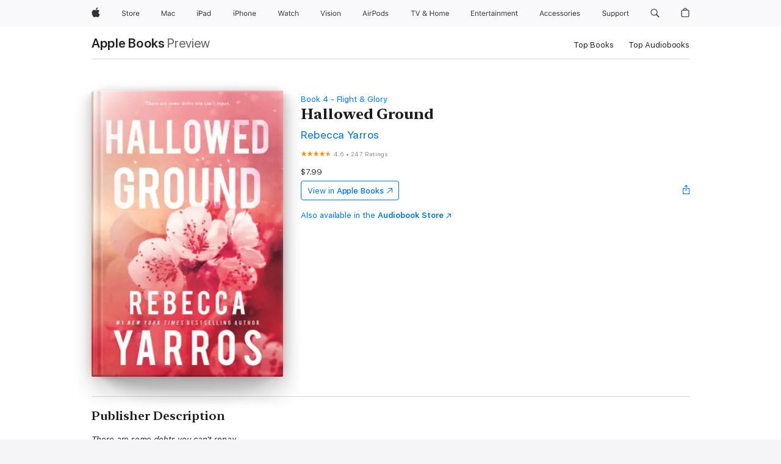

--- FILE ---
content_type: text/html
request_url: https://books.apple.com/us/book/hallowed-ground/id1065457331?at=10l8Bf&uo=4&mt=11
body_size: 55291
content:
<!DOCTYPE html><html  dir="ltr" lang="en-US"><head>
    <meta charset="utf-8">
    <meta http-equiv="X-UA-Compatible" content="IE=edge">
    <meta name="viewport" content="width=device-width, initial-scale=1, viewport-fit=cover">
    <meta name="applicable-device" content="pc,mobile">

    <script id="perfkit">window.initialPageRequestTime = +new Date();</script>
    <link rel="preconnect" href="https://amp-api.books.apple.com" crossorigin="">
<link rel="preconnect" href="https://is1-ssl.mzstatic.com" crossorigin="">
<link rel="preconnect" href="https://is2-ssl.mzstatic.com" crossorigin="">
<link rel="preconnect" href="https://is3-ssl.mzstatic.com" crossorigin="">
<link rel="preconnect" href="https://is4-ssl.mzstatic.com" crossorigin="">
<link rel="preconnect" href="https://is5-ssl.mzstatic.com" crossorigin="">
<link rel="preconnect" href="https://xp.apple.com" crossorigin="">
<link rel="preconnect" href="https://js-cdn.music.apple.com" crossorigin="">
<link rel="preconnect" href="https://www.apple.com" crossorigin="">
    
<meta name="web-experience-app/config/environment" content="%7B%22appVersion%22%3A1%2C%22modulePrefix%22%3A%22web-experience-app%22%2C%22environment%22%3A%22production%22%2C%22rootURL%22%3A%22%2F%22%2C%22locationType%22%3A%22history-hash-router-scroll%22%2C%22historySupportMiddleware%22%3Atrue%2C%22EmberENV%22%3A%7B%22FEATURES%22%3A%7B%7D%2C%22EXTEND_PROTOTYPES%22%3A%7B%22Date%22%3Afalse%7D%2C%22_APPLICATION_TEMPLATE_WRAPPER%22%3Afalse%2C%22_DEFAULT_ASYNC_OBSERVERS%22%3Atrue%2C%22_JQUERY_INTEGRATION%22%3Afalse%2C%22_TEMPLATE_ONLY_GLIMMER_COMPONENTS%22%3Atrue%7D%2C%22APP%22%3A%7B%22PROGRESS_BAR_DELAY%22%3A3000%2C%22CLOCK_INTERVAL%22%3A1000%2C%22LOADING_SPINNER_SPY%22%3Atrue%2C%22BREAKPOINTS%22%3A%7B%22large%22%3A%7B%22min%22%3A1069%2C%22content%22%3A980%7D%2C%22medium%22%3A%7B%22min%22%3A735%2C%22max%22%3A1068%2C%22content%22%3A692%7D%2C%22small%22%3A%7B%22min%22%3A320%2C%22max%22%3A734%2C%22content%22%3A280%7D%7D%2C%22buildVariant%22%3A%22books%22%2C%22name%22%3A%22web-experience-app%22%2C%22version%22%3A%222548.0.0%2B0b472053%22%7D%2C%22MEDIA_API%22%3A%7B%22token%22%3A%22eyJhbGciOiJFUzI1NiIsInR5cCI6IkpXVCIsImtpZCI6IkNOM1dVNkVKTzEifQ.eyJpc3MiOiJOVjBTRVdHRlNSIiwiaWF0IjoxNzY0NzIyNzU2LCJleHAiOjE3NzE5ODAzNTYsInJvb3RfaHR0cHNfb3JpZ2luIjpbImFwcGxlLmNvbSJdfQ.Y-cFl9j5HGWR1S_YFqK_Hy1qwk1hW9aBvWtIfb4iDzMDCQO9JcdexCvQGzSRxWYIEXS3JtD3vpWxYDj3puQYsA%22%7D%2C%22i18n%22%3A%7B%22defaultLocale%22%3A%22en-gb%22%2C%22useDevLoc%22%3Afalse%2C%22pathToLocales%22%3A%22dist%2Flocales%22%7D%2C%22MEDIA_ARTWORK%22%3A%7B%22BREAKPOINTS%22%3A%7B%22large%22%3A%7B%22min%22%3A1069%2C%22content%22%3A980%7D%2C%22medium%22%3A%7B%22min%22%3A735%2C%22max%22%3A1068%2C%22content%22%3A692%7D%2C%22small%22%3A%7B%22min%22%3A320%2C%22max%22%3A734%2C%22content%22%3A280%7D%7D%7D%2C%22API%22%3A%7B%22BookHost%22%3A%22https%3A%2F%2Famp-api.books.apple.com%22%2C%22obcMetadataBaseUrl%22%3A%22%2Fapi%2Fbooks-metadata%22%2C%22globalElementsPath%22%3A%22%2Fglobal-elements%22%7D%2C%22fastboot%22%3A%7B%22hostWhitelist%22%3A%5B%7B%7D%5D%7D%2C%22ember-short-number%22%3A%7B%22locales%22%3A%5B%22ar-dz%22%2C%22ar-bh%22%2C%22ar-eg%22%2C%22ar-iq%22%2C%22ar-jo%22%2C%22ar-kw%22%2C%22ar-lb%22%2C%22ar-ly%22%2C%22ar-ma%22%2C%22ar-om%22%2C%22ar-qa%22%2C%22ar-sa%22%2C%22ar-sd%22%2C%22ar-sy%22%2C%22ar-tn%22%2C%22ar-ae%22%2C%22ar-ye%22%2C%22he-il%22%2C%22iw-il%22%2C%22ca-es%22%2C%22cs-cz%22%2C%22da-dk%22%2C%22de-ch%22%2C%22de-de%22%2C%22el-gr%22%2C%22en-au%22%2C%22en-ca%22%2C%22en-gb%22%2C%22en-us%22%2C%22es-419%22%2C%22es-es%22%2C%22es-mx%22%2C%22es-xl%22%2C%22et-ee%22%2C%22fi-fi%22%2C%22fr-ca%22%2C%22fr-fr%22%2C%22hi-in%22%2C%22hr-hr%22%2C%22hu-hu%22%2C%22id-id%22%2C%22is-is%22%2C%22it-it%22%2C%22iw-il%22%2C%22ja-jp%22%2C%22ko-kr%22%2C%22lt-lt%22%2C%22lv-lv%22%2C%22ms-my%22%2C%22nl-nl%22%2C%22no-no%22%2C%22no-nb%22%2C%22nb-no%22%2C%22pl-pl%22%2C%22pt-br%22%2C%22pt-pt%22%2C%22ro-ro%22%2C%22ru-ru%22%2C%22sk-sk%22%2C%22sv-se%22%2C%22th-th%22%2C%22tr-tr%22%2C%22uk-ua%22%2C%22vi-vi%22%2C%22vi-vn%22%2C%22zh-cn%22%2C%22zh-hans%22%2C%22zh-hans-cn%22%2C%22zh-hant%22%2C%22zh-hant-hk%22%2C%22zh-hant-tw%22%2C%22zh-hk%22%2C%22zh-tw%22%2C%22ar%22%2C%22ca%22%2C%22cs%22%2C%22da%22%2C%22de%22%2C%22el%22%2C%22en%22%2C%22es%22%2C%22fi%22%2C%22fr%22%2C%22he%22%2C%22hi%22%2C%22hr%22%2C%22hu%22%2C%22id%22%2C%22is%22%2C%22it%22%2C%22ja%22%2C%22ko%22%2C%22lt%22%2C%22lv%22%2C%22ms%22%2C%22nb%22%2C%22nl%22%2C%22no%22%2C%22pl%22%2C%22pt%22%2C%22ro%22%2C%22ru%22%2C%22sk%22%2C%22sv%22%2C%22th%22%2C%22tr%22%2C%22uk%22%2C%22vi%22%2C%22zh%22%5D%7D%2C%22ember-cli-mirage%22%3A%7B%22enabled%22%3Afalse%2C%22usingProxy%22%3Afalse%2C%22useDefaultPassthroughs%22%3Atrue%7D%2C%22BREAKPOINTS%22%3A%7B%22large%22%3A%7B%22min%22%3A1069%2C%22content%22%3A980%7D%2C%22medium%22%3A%7B%22min%22%3A735%2C%22max%22%3A1068%2C%22content%22%3A692%7D%2C%22small%22%3A%7B%22min%22%3A320%2C%22max%22%3A734%2C%22content%22%3A280%7D%7D%2C%22METRICS%22%3A%7B%22variant%22%3A%22web%22%2C%22baseFields%22%3A%7B%22appName%22%3A%22web-experience-app%22%2C%22constraintProfiles%22%3A%5B%22AMPWeb%22%5D%7D%2C%22clickstream%22%3A%7B%22enabled%22%3Atrue%2C%22topic%22%3A%5B%22xp_amp_web_exp%22%5D%2C%22autoTrackClicks%22%3Atrue%7D%2C%22performance%22%3A%7B%22enabled%22%3Atrue%2C%22topic%22%3A%22xp_amp_bookstore_perf%22%7D%7D%2C%22MEDIA_SHELF%22%3A%7B%22GRID_CONFIG%22%3A%7B%22books-brick-row%22%3A%7B%22small%22%3A1%2C%22medium%22%3A2%2C%22large%22%3A3%7D%2C%22story%22%3A%7B%22small%22%3A1%2C%22medium%22%3A2%2C%22large%22%3A3%7D%2C%22small-brick%22%3A%7B%22small%22%3A1%2C%22medium%22%3A2%2C%22large%22%3A3%7D%2C%22editorial-lockup-large%22%3A%7B%22small%22%3A1%2C%22medium%22%3A2%2C%22large%22%3A2%7D%2C%22editorial-lockup-medium%22%3A%7B%22small%22%3A1%2C%22medium%22%3A2%2C%22large%22%3A3%7D%2C%22large-brick%22%3A%7B%22small%22%3A1%2C%22medium%22%3A1%2C%22large%22%3A2%7D%2C%22lockup-small%22%3A%7B%22small%22%3A1%2C%22medium%22%3A2%2C%22large%22%3A3%7D%2C%22lockup-large%22%3A%7B%22small%22%3A1%2C%22medium%22%3A3%2C%22large%22%3A4%7D%2C%22posters%22%3A%7B%22small%22%3A1%2C%22medium%22%3A1%2C%22large%22%3A2%7D%2C%22breakout-large%22%3A%7B%22small%22%3A1%2C%22medium%22%3A1%2C%22large%22%3A1%7D%7D%2C%22BREAKPOINTS%22%3A%7B%22large%22%3A%7B%22min%22%3A1069%2C%22content%22%3A980%7D%2C%22medium%22%3A%7B%22min%22%3A735%2C%22max%22%3A1068%2C%22content%22%3A692%7D%2C%22small%22%3A%7B%22min%22%3A320%2C%22max%22%3A734%2C%22content%22%3A280%7D%7D%7D%2C%22SASSKIT_GENERATOR%22%3A%7B%22VIEWPORT_CONFIG%22%3A%7B%22BREAKPOINTS%22%3A%7B%22large%22%3A%7B%22min%22%3A1069%2C%22content%22%3A980%7D%2C%22medium%22%3A%7B%22min%22%3A735%2C%22max%22%3A1068%2C%22content%22%3A692%7D%2C%22small%22%3A%7B%22min%22%3A320%2C%22max%22%3A734%2C%22content%22%3A280%7D%7D%7D%7D%2C%22features%22%3A%7B%22BUILD_VARIANT_APPS%22%3Afalse%2C%22BUILD_VARIANT_BOOKS%22%3Atrue%2C%22BUILD_VARIANT_FITNESS%22%3Afalse%2C%22BUILD_VARIANT_PODCASTS%22%3Afalse%2C%22BUILD_VARIANT_ITUNES%22%3Afalse%2C%22TV%22%3Afalse%2C%22PODCASTS%22%3Afalse%2C%22BOOKS%22%3Atrue%2C%22APPS%22%3Afalse%2C%22ARTISTS%22%3Afalse%2C%22DEEPLINK_ROUTE%22%3Afalse%2C%22EMBER_DATA%22%3Afalse%2C%22CHARTS%22%3Atrue%2C%22FITNESS%22%3Afalse%2C%22SHARE_UI%22%3Atrue%2C%22SEPARATE_RTL_STYLESHEET%22%3Atrue%7D%2C%22%40amp%2Fember-ui-global-elements%22%3A%7B%22useFooterWithoutRefundLink%22%3Atrue%7D%2C%22ember-cli-content-security-policy%22%3A%7B%22policy%22%3A%22upgrade-insecure-requests%20%3B%20default-src%20'none'%3B%20img-src%20'self'%20https%3A%2F%2F*.apple.com%20https%3A%2F%2F*.mzstatic.com%20data%3A%3B%20style-src%20'self'%20https%3A%2F%2F*.apple.com%20'unsafe-inline'%3B%20font-src%20'self'%20https%3A%2F%2F*.apple.com%3B%20media-src%20'self'%20https%3A%2F%2F*.apple.com%20blob%3A%3B%20connect-src%20'self'%20https%3A%2F%2F*.apple.com%20https%3A%2F%2F*.mzstatic.com%3B%20script-src%20'self'%20https%3A%2F%2F*.apple.com%20'unsafe-eval'%20'sha256-4ywTGAe4rEpoHt8XkjbkdOWklMJ%2F1Py%2Fx6b3%2FaGbtSQ%3D'%3B%20frame-src%20'self'%20https%3A%2F%2F*.apple.com%20itmss%3A%20itms-appss%3A%20itms-bookss%3A%20itms-itunesus%3A%20itms-messagess%3A%20itms-podcasts%3A%20itms-watchs%3A%20macappstores%3A%20musics%3A%20apple-musics%3A%20podcasts%3A%20videos%3A%3B%22%2C%22reportOnly%22%3Afalse%7D%2C%22exportApplicationGlobal%22%3Afalse%7D">
<!-- EMBER_CLI_FASTBOOT_TITLE --><link rel="stylesheet preload" name="fonts" href="//www.apple.com/wss/fonts?families=SF+Pro,v2|SF+Pro+Icons,v1|SF+Pro+Rounded,v1|New+York+Small,v1|New+York+Medium,v1" as="style"><link rel="stylesheet" type="text/css" href="https://www.apple.com/api-www/global-elements/global-header/v1/assets/globalheader.css" data-global-elements-nav-styles>
<link rel="stylesheet" type="text/css" href="/global-elements/2426.0.0/en_US/ac-global-footer.89780a9d2eedff61551113850a3547ef.css" data-global-elements-footer-styles>
<meta name="ac-gn-search-suggestions-enabled" content="false"/>
<meta name="globalnav-search-suggestions-enabled" content="false"/>
    <title>
      ‎Hallowed Ground by Rebecca Yarros on Apple Books
    </title>
      <meta name="keywords" content="download, Hallowed Ground, books on iphone, ipad, Mac, Apple Books">

      <meta name="description" content="<i>There are some debts you can't repay... </i><br /><br />Josh Walker is loyal, reckless, and every girl's dream. But he only has eyes for December Howard, the girl he has yearned for since his high school hockey days. Together they have survived grief, the military, distance, and time as they've f…">

<!---->
      <link rel="canonical" href="https://books.apple.com/us/book/hallowed-ground/id1065457331">

      <link rel="icon" sizes="48x48" href="https://books.apple.com/assets/images/favicon/favicon-books-48-a8eb8171a8d912ed29d99e7a134953d3.png" type="image/png">

<!---->
<!---->
      <meta name="apple:content_id" content="1065457331">

<!---->
      <script name="schema:book" type="application/ld+json">
        {"@context":"http://schema.org","@type":"Book","additionalType":"Product","author":"Rebecca Yarros","bookFormat":"EBook","datePublished":"2016-01-25T00:00:00.000Z","description":"&lt;i&gt;There are some debts you can't repay... &lt;/i&gt;&lt;br /&gt;&lt;br /&gt;Josh Walker is loyal, reckless, and every girl's dream. But he only has eyes for December Howard, the girl he has yearned for since his high school hockey days. Together they have survived grief, the military, distance, and time as they've f…","genre":["New Adult Romance","Books","Romance","Military Romance","Fiction &amp; Literature"],"image":"https://is1-ssl.mzstatic.com/image/thumb/Publication126/v4/bf/0a/68/bf0a6824-7458-88cb-2d5b-2685e37677cd/9781633755420.jpg/1200x630wz.png","inLanguage":"en-US","isbn":"9781633755420","name":"Hallowed Ground","numberOfPages":458,"publisher":"Entangled Publishing, LLC","thumbnailUrl":["https://is1-ssl.mzstatic.com/image/thumb/Publication126/v4/bf/0a/68/bf0a6824-7458-88cb-2d5b-2685e37677cd/9781633755420.jpg/1200x675wz.jpg","https://is1-ssl.mzstatic.com/image/thumb/Publication126/v4/bf/0a/68/bf0a6824-7458-88cb-2d5b-2685e37677cd/9781633755420.jpg/1200x900wz.jpg","https://is1-ssl.mzstatic.com/image/thumb/Publication126/v4/bf/0a/68/bf0a6824-7458-88cb-2d5b-2685e37677cd/9781633755420.jpg/1200x1200wz.jpg"],"isPartof":{"@type":"BookSeries","name":"Flight &amp; Glory"},"offers":{"@type":"Offer","price":7.99,"priceCurrency":"USD","hasMerchantReturnPolicy":{"@type":"MerchantReturnPolicy","returnPolicyCategory":"https://schema.org/MerchantReturnNotPermitted","merchantReturnDays":0}},"aggregateRating":{"@type":"AggregateRating","ratingValue":4.6,"reviewCount":247},"review":[{"@type":"Review","author":"trigsymom","name":"Omg😍😭❤️","reviewBody":"This book was an emotional roller coaster. I laughed, cry, got upset and melted. This couple is amazing. Thank you Rebecca Yarros for making me love to read. In 1 week, I read four of your books. And I’m starting book 5 tonight.","reviewRating":{"@type":"Rating","ratingValue":5},"datePublished":"2024-06-02T00:11:08.000Z"},{"@type":"Review","author":"Mart3312","name":"Tear Jerk &amp; Heart Dropper","reviewBody":"This book had you holding on for every hard turn taken by Ember and Josh. The couple you rooted for the most dealt with a heavy lot. Yes it impacted all characters but this one hurts the heart and warms the heart all at once. I love this series and am sad to be on the final book!","reviewRating":{"@type":"Rating","ratingValue":5},"datePublished":"2023-10-18T07:04:22.000Z"},{"@type":"Review","author":"calstephanie","name":"Amazing!","reviewBody":"I thought I was blown away by the three previous books in the Flight &amp; Glory series, but that was nothing compared to what Hallowed Ground did to me. Rebecca Yarros has crafted a story that will tug on your heart strings from the beginning and it will stay with you long after you finish reading. The emotions in Hallowed Ground are so strong that you will be feeling everything Josh and Ember are feeling. Every struggle, every pain, every joy. Be prepared to FEEL! If you haven't yet met Josh, Ember and friends, I urge you to pick up all the books in the serious. I highly recommend them. You can't go wrong!","reviewRating":{"@type":"Rating","ratingValue":5},"datePublished":"2016-01-28T00:25:57.000Z"},{"@type":"Review","author":"Lyrangel","name":"Hallowed Grounds","reviewBody":"40hours since released in my timezone &amp; I just finished it. Couldn't put it down. Excellent reading.Tissues recommended. Sexy,Heartbreaking, Heartwarming, Inspiring story. Full of Hope,Loyalty, Commitment,Honor, Understanding  &amp; \nLove. Beautifully describing the ugliness of war &amp; everything involved in a military community not loosing the sight of individuals essence.As an Army brat, sister, niece, cousin &amp; USAF flyer myself and having lost my SOARing fiancé in Afghanistan WIN25 I might not be the best critic however I do consider myself qualify to recognize this as a true to details reading. Hard to believe this could be the last Ember-Josh &amp; Fly Boys installment I would love to see a Morgan storyline.","reviewRating":{"@type":"Rating","ratingValue":5},"datePublished":"2016-01-27T05:27:14.000Z"},{"@type":"Review","author":"TJ in AK","name":"Heart wrenching &amp; honest","reviewBody":"I always manage my expectations when I pick up a “military” romance.  Very few authors have the real life experience to draw from. They make their hero a SEAL or “Special Forces”, make him an alpha-male, and call it a day. \n\nHallowed Ground blew me away. Not only is it a true military romance, it touched me in a deeply personal manner and I might not be the most impartial reviewer. You see, I’m a combat veteran. Between two tours to Iraq and two tours to Afghanistan I was deployed for more than half of a five year period.\n\nRebecca Yarros has truly captured what military family life is like. Hallowed Ground is so much more than a romance. As the wife of an Army aviator and daughter of an Army officer, she has lived the life and it bursts through the pages in every nuance of this book. Most importantly, she has managed to capture the emotions of being a military family. Not just between lovers, but between the friends you collect and make your family.  The joy, the fear, the grief, the anger, the frustration. All of it.\n\nThis could be a bit of a downer for some readers. There is a lot of emotion in this book. It’s not the usual happy-conflict-resolution romantic formula, but this is probably one of the most honest stories you will ever read. \n\nAnd when he jumps off the cliff and then meets her at the airport…not really, but extra points if you get the movie reference. ;)\n\nAs much as I loved this story, there were times I felt a little lost. Hallowed Ground is the continuation of Ember’s and Josh’s story from Full Measures. There are a lot of references to their back story. This is absolutely not the fault of the author – it is completely my fault for being a new fan of Rebecca Yarros. I only mention as a warning for other new fans – go read the first three books.  You won’t regret it!","reviewRating":{"@type":"Rating","ratingValue":5},"datePublished":"2016-01-25T20:07:37.000Z"},{"@type":"Review","author":"MollyELee","name":"Epic love, passion, and strength. Incredible!","reviewBody":"I’m overcome with emotion while sitting down to write this review. This book not only is packed full of love, risks, consequences, and passion, but it is the last in the series, and as such, I can’t help but get a little choked up.\n\nAll great series must come to an end. It never gets easier. But Yarros delivered one hell of a parting gift to those of us who are die-hard Flight &amp; Glory fans. \n\nHALLOWED GROUND returns to the core couple who started it all, Josh and Ember. They’ve grown as individuals as well as a couple and we get to revisit them at a crucial point in their lives. All the trials, the separation by space and duty stations, has come to head and they get a taste of what a perfect future could look like. Then, true to military fashion, those plans are turned upside down and send Josh back to Afghanistan, the country that nearly killed him once. Their love is strong, epic even, but it’s hard to know if they’ll survive war. \n\nYarros brings readers back home when slipping into Josh and Ember’s point of view and it is one incredible welcome. There is a fire between Josh and Ember’s characters that can’t be denied and the obstacles they must overcome to keep that blaze going are intense and heart wrenching. True to Yarros form, there isn’t a dull moment in this novel, or between our characters. They’re so fully constructed, they practically breathe from the pages, and one can only gasp with them as they face each problem, each blow, each passionate embrace that could be their last. It’s exquisite and heart breaking and awe inspiring.\n\nThroughout the Flight &amp; Glory series readers have been invited into the military world with no sugarcoating, filters, or artistic liberties. The author is an expert on the lifestyle and brings an authenticity to the novels that gives readers the rare glimpse of the truth behind the men and women who have to constantly say goodbye to their partners, to have faith that their love can withstand any trial, any war. Yarros punches readers right in the feels every single time and HALLOWED GROUND brings a whole new level of beautiful pain. \n\nReading the last book in the Flight &amp; Glory series had my heart heavy, as saying goodbye to amazing characters you’ve kept up with and constantly hoped for, ever is. The only comfort I take is the fact that these books are so good, the characters so incredible, that I’ve re-read their stories many times already, and know that when I need them they’ll be there to take me on their epic journeys once again, and each time a new layer of emotion is discovered. Only truly great author’s have this capability—to keep readers pouring over the same lines they’ve seen before and gleaning new depth from it—-and Rebecca Yarros is one of them, one of the greats. \n I can’t wait to see what she introduces us to next and I’m grateful for the amazing conclusion she gave to all Flight &amp; Glory lovers in HALLOWED GROUND. It’s everything I didn’t know I needed and above and beyond the description of epic.","reviewRating":{"@type":"Rating","ratingValue":5},"datePublished":"2016-01-25T12:32:43.000Z"}]}
      </script>

        <meta property="al:ios:app_store_id" content="364709193">
        <meta property="al:ios:app_name" content="Apple Books">

        <meta property="og:title" content="‎Hallowed Ground">
        <meta property="og:description" content="‎Romance · 2016">
        <meta property="og:site_name" content="Apple Books">
        <meta property="og:url" content="https://books.apple.com/us/book/hallowed-ground/id1065457331">
        <meta property="og:image" content="https://is1-ssl.mzstatic.com/image/thumb/Publication126/v4/bf/0a/68/bf0a6824-7458-88cb-2d5b-2685e37677cd/9781633755420.jpg/1200x630wz.png">
        <meta property="og:image:alt" content="Hallowed Ground by Rebecca Yarros on Apple Books">
        <meta property="og:image:type" content="image/png">
        <meta property="og:image:width" content="1200">
        <meta property="og:image:height" content="630">
        <meta property="og:image:secure_url" content="https://is1-ssl.mzstatic.com/image/thumb/Publication126/v4/bf/0a/68/bf0a6824-7458-88cb-2d5b-2685e37677cd/9781633755420.jpg/1200x630wz.png">
        <meta property="og:type" content="book">
        <meta property="og:locale" content="en_US">

        <meta name="twitter:title" content="‎Hallowed Ground">
        <meta name="twitter:description" content="‎Romance · 2016">
        <meta name="twitter:site" content="@AppleBooks">
        <meta name="twitter:card" content="summary_large_image">
        <meta name="twitter:image" content="https://is1-ssl.mzstatic.com/image/thumb/Publication126/v4/bf/0a/68/bf0a6824-7458-88cb-2d5b-2685e37677cd/9781633755420.jpg/1200x600wz.png">
        <meta name="twitter:image:alt" content="Hallowed Ground by Rebecca Yarros on Apple Books">

<!---->
    <meta name="version" content="2548.0.0">
    <!-- @@HEAD@@ -->
    <script src="https://js-cdn.music.apple.com/musickit/v2/amp/musickit.js?t=1764722790239"></script>

    <link integrity="" rel="stylesheet" href="/assets/web-experience-app-real-f1ca40148188f63f7dd2cd7d4d6d7e05.css" data-rtl="/assets/web-experience-rtl-app-dc89d135bf4a79beed79bacafc906bdf.css">

    
  </head>
  <body class="no-js no-touch globalnav-scrim">
    <script type="x/boundary" id="fastboot-body-start"></script><div id="globalheader"><aside id="globalmessage-segment" lang="en-US" dir="ltr" class="globalmessage-segment"><ul data-strings="{&quot;view&quot;:&quot;{%STOREFRONT%} Store Home&quot;,&quot;segments&quot;:{&quot;smb&quot;:&quot;Business Store Home&quot;,&quot;eduInd&quot;:&quot;Education Store Home&quot;,&quot;other&quot;:&quot;Store Home&quot;},&quot;exit&quot;:&quot;Exit&quot;}" class="globalmessage-segment-content"></ul></aside><nav id="globalnav" lang="en-US" dir="ltr" aria-label="Global" data-analytics-element-engagement-start="globalnav:onFlyoutOpen" data-analytics-element-engagement-end="globalnav:onFlyoutClose" data-store-api="https://www.apple.com/[storefront]/shop/bag/status" data-analytics-activitymap-region-id="global nav" data-analytics-region="global nav" class="globalnav no-js   "><div class="globalnav-content"><div class="globalnav-item globalnav-menuback"><button aria-label="Main menu" class="globalnav-menuback-button"><span class="globalnav-chevron-icon"><svg height="48" viewbox="0 0 9 48" width="9" xmlns="http://www.w3.org/2000/svg"><path d="m1.5618 24.0621 6.5581-6.4238c.2368-.2319.2407-.6118.0088-.8486-.2324-.2373-.6123-.2407-.8486-.0088l-7 6.8569c-.1157.1138-.1807.2695-.1802.4316.001.1621.0674.3174.1846.4297l7 6.7241c.1162.1118.2661.1675.4155.1675.1577 0 .3149-.062.4326-.1846.2295-.2388.2222-.6187-.0171-.8481z"/></svg></span></button></div><ul id="globalnav-list" class="globalnav-list"><li data-analytics-element-engagement="globalnav hover - apple" class="
				globalnav-item
				globalnav-item-apple
				
				
			"><a href="https://www.apple.com/" data-globalnav-item-name="apple" data-analytics-title="apple home" aria-label="Apple" class="globalnav-link globalnav-link-apple"><span class="globalnav-image-regular globalnav-link-image"><svg height="44" viewbox="0 0 14 44" width="14" xmlns="http://www.w3.org/2000/svg"><path d="m13.0729 17.6825a3.61 3.61 0 0 0 -1.7248 3.0365 3.5132 3.5132 0 0 0 2.1379 3.2223 8.394 8.394 0 0 1 -1.0948 2.2618c-.6816.9812-1.3943 1.9623-2.4787 1.9623s-1.3633-.63-2.613-.63c-1.2187 0-1.6525.6507-2.644.6507s-1.6834-.9089-2.4787-2.0243a9.7842 9.7842 0 0 1 -1.6628-5.2776c0-3.0984 2.014-4.7405 3.9969-4.7405 1.0535 0 1.9314.6919 2.5924.6919.63 0 1.6112-.7333 2.8092-.7333a3.7579 3.7579 0 0 1 3.1604 1.5802zm-3.7284-2.8918a3.5615 3.5615 0 0 0 .8469-2.22 1.5353 1.5353 0 0 0 -.031-.32 3.5686 3.5686 0 0 0 -2.3445 1.2084 3.4629 3.4629 0 0 0 -.8779 2.1585 1.419 1.419 0 0 0 .031.2892 1.19 1.19 0 0 0 .2169.0207 3.0935 3.0935 0 0 0 2.1586-1.1368z"/></svg></span><span class="globalnav-image-compact globalnav-link-image"><svg height="48" viewbox="0 0 17 48" width="17" xmlns="http://www.w3.org/2000/svg"><path d="m15.5752 19.0792a4.2055 4.2055 0 0 0 -2.01 3.5376 4.0931 4.0931 0 0 0 2.4908 3.7542 9.7779 9.7779 0 0 1 -1.2755 2.6351c-.7941 1.1431-1.6244 2.2862-2.8878 2.2862s-1.5883-.734-3.0443-.734c-1.42 0-1.9252.7581-3.08.7581s-1.9611-1.0589-2.8876-2.3584a11.3987 11.3987 0 0 1 -1.9373-6.1487c0-3.61 2.3464-5.523 4.6566-5.523 1.2274 0 2.25.8062 3.02.8062.734 0 1.8771-.8543 3.2729-.8543a4.3778 4.3778 0 0 1 3.6822 1.841zm-6.8586-2.0456a1.3865 1.3865 0 0 1 -.2527-.024 1.6557 1.6557 0 0 1 -.0361-.337 4.0341 4.0341 0 0 1 1.0228-2.5148 4.1571 4.1571 0 0 1 2.7314-1.4078 1.7815 1.7815 0 0 1 .0361.373 4.1487 4.1487 0 0 1 -.9867 2.587 3.6039 3.6039 0 0 1 -2.5148 1.3236z"/></svg></span><span class="globalnav-link-text">Apple</span></a></li><li data-topnav-flyout-item="menu" data-topnav-flyout-label="Menu" role="none" class="globalnav-item globalnav-menu"><div data-topnav-flyout="menu" class="globalnav-flyout"><div class="globalnav-menu-list"><div data-analytics-element-engagement="globalnav hover - store" class="
				globalnav-item
				globalnav-item-store
				globalnav-item-menu
				
			"><ul role="none" class="globalnav-submenu-trigger-group"><li class="globalnav-submenu-trigger-item"><a href="https://www.apple.com/us/shop/goto/store" data-globalnav-item-name="store" data-topnav-flyout-trigger-compact data-analytics-title="store" data-analytics-element-engagement="hover - store" aria-label="Store" class="globalnav-link globalnav-submenu-trigger-link globalnav-link-store"><span class="globalnav-link-text-container"><span class="globalnav-image-regular globalnav-link-image"><svg height="44" viewbox="0 0 30 44" width="30" xmlns="http://www.w3.org/2000/svg"><path d="m26.5679 20.4629c1.002 0 1.67.738 1.693 1.857h-3.48c.076-1.119.779-1.857 1.787-1.857zm2.754 2.672v-.387c0-1.963-1.037-3.176-2.742-3.176-1.735 0-2.848 1.289-2.848 3.276 0 1.998 1.096 3.263 2.848 3.263 1.383 0 2.367-.668 2.66-1.746h-1.008c-.264.557-.814.856-1.629.856-1.072 0-1.769-.791-1.822-2.039v-.047zm-9.547-3.451h.96v.937h.094c.188-.615.914-1.049 1.752-1.049.164 0 .375.012.504.03v1.007c-.082-.023-.445-.058-.644-.058-.961 0-1.659 1.098-1.659 1.535v3.914h-1.007zm-4.27 5.519c-1.195 0-1.869-.867-1.869-2.361 0-1.5.674-2.361 1.869-2.361 1.196 0 1.87.861 1.87 2.361 0 1.494-.674 2.361-1.87 2.361zm0-5.631c-1.798 0-2.912 1.237-2.912 3.27 0 2.027 1.114 3.269 2.912 3.269 1.799 0 2.913-1.242 2.913-3.269 0-2.033-1.114-3.27-2.913-3.27zm-5.478-1.475v1.635h1.407v.843h-1.407v3.575c0 .744.282 1.06.938 1.06.182 0 .281-.006.469-.023v.849c-.199.035-.393.059-.592.059-1.301 0-1.822-.481-1.822-1.688v-3.832h-1.02v-.843h1.02v-1.635zm-8.103 5.694c.129.885.973 1.447 2.174 1.447 1.137 0 1.975-.615 1.975-1.453 0-.72-.527-1.177-1.693-1.47l-1.084-.282c-1.53-.386-2.192-1.078-2.192-2.279 0-1.436 1.201-2.408 2.988-2.408 1.635 0 2.854.972 2.942 2.338h-1.061c-.146-.867-.861-1.383-1.916-1.383-1.125 0-1.869.562-1.869 1.418 0 .662.463 1.043 1.629 1.342l.885.234c1.752.439 2.455 1.119 2.455 2.361 0 1.553-1.225 2.543-3.158 2.543-1.793 0-3.03-.949-3.141-2.408z"/></svg></span><span class="globalnav-link-text">Store</span></span></a></li></ul></div><div data-analytics-element-engagement="globalnav hover - mac" class="
				globalnav-item
				globalnav-item-mac
				globalnav-item-menu
				
			"><ul role="none" class="globalnav-submenu-trigger-group"><li class="globalnav-submenu-trigger-item"><a href="https://www.apple.com/mac/" data-globalnav-item-name="mac" data-topnav-flyout-trigger-compact data-analytics-title="mac" data-analytics-element-engagement="hover - mac" aria-label="Mac" class="globalnav-link globalnav-submenu-trigger-link globalnav-link-mac"><span class="globalnav-link-text-container"><span class="globalnav-image-regular globalnav-link-image"><svg height="44" viewbox="0 0 23 44" width="23" xmlns="http://www.w3.org/2000/svg"><path d="m8.1558 25.9987v-6.457h-.0703l-2.666 6.457h-.8907l-2.666-6.457h-.0703v6.457h-.9844v-8.4551h1.2246l2.8945 7.0547h.0938l2.8945-7.0547h1.2246v8.4551zm2.5166-1.7696c0-1.1309.832-1.7812 2.3027-1.8691l1.8223-.1113v-.5742c0-.7793-.4863-1.207-1.4297-1.207-.7559 0-1.2832.2871-1.4238.7852h-1.0195c.1348-1.0137 1.1309-1.6816 2.4785-1.6816 1.541 0 2.4023.791 2.4023 2.1035v4.3242h-.9609v-.9318h-.0938c-.4102.6738-1.1016 1.043-1.9453 1.043-1.2246 0-2.1328-.7266-2.1328-1.8809zm4.125-.5859v-.5801l-1.6992.1113c-.9609.0645-1.3828.3984-1.3828 1.0312 0 .6445.5449 1.0195 1.2773 1.0195 1.0371.0001 1.8047-.6796 1.8047-1.5819zm6.958-2.0273c-.1641-.627-.7207-1.1367-1.6289-1.1367-1.1367 0-1.8516.9082-1.8516 2.3379 0 1.459.7266 2.3848 1.8516 2.3848.8496 0 1.4414-.3926 1.6289-1.1074h1.0195c-.1816 1.1602-1.125 2.0156-2.6426 2.0156-1.7695 0-2.9004-1.2832-2.9004-3.293 0-1.9688 1.125-3.2461 2.8945-3.2461 1.5352 0 2.4727.9199 2.6484 2.0449z"/></svg></span><span class="globalnav-link-text">Mac</span></span></a></li></ul></div><div data-analytics-element-engagement="globalnav hover - ipad" class="
				globalnav-item
				globalnav-item-ipad
				globalnav-item-menu
				
			"><ul role="none" class="globalnav-submenu-trigger-group"><li class="globalnav-submenu-trigger-item"><a href="https://www.apple.com/ipad/" data-globalnav-item-name="ipad" data-topnav-flyout-trigger-compact data-analytics-title="ipad" data-analytics-element-engagement="hover - ipad" aria-label="iPad" class="globalnav-link globalnav-submenu-trigger-link globalnav-link-ipad"><span class="globalnav-link-text-container"><span class="globalnav-image-regular globalnav-link-image"><svg height="44" viewbox="0 0 24 44" width="24" xmlns="http://www.w3.org/2000/svg"><path d="m14.9575 23.7002c0 .902-.768 1.582-1.805 1.582-.732 0-1.277-.375-1.277-1.02 0-.632.422-.966 1.383-1.031l1.699-.111zm-1.395-4.072c-1.347 0-2.343.668-2.478 1.681h1.019c.141-.498.668-.785 1.424-.785.944 0 1.43.428 1.43 1.207v.574l-1.822.112c-1.471.088-2.303.738-2.303 1.869 0 1.154.908 1.881 2.133 1.881.844 0 1.535-.369 1.945-1.043h.094v.931h.961v-4.324c0-1.312-.862-2.103-2.403-2.103zm6.769 5.575c-1.155 0-1.846-.885-1.846-2.361 0-1.471.697-2.362 1.846-2.362 1.142 0 1.857.914 1.857 2.362 0 1.459-.709 2.361-1.857 2.361zm1.834-8.027v3.503h-.088c-.358-.691-1.102-1.107-1.981-1.107-1.605 0-2.654 1.289-2.654 3.27 0 1.986 1.037 3.269 2.654 3.269.873 0 1.623-.416 2.022-1.119h.093v1.008h.961v-8.824zm-15.394 4.869h-1.863v-3.563h1.863c1.225 0 1.899.639 1.899 1.799 0 1.119-.697 1.764-1.899 1.764zm.276-4.5h-3.194v8.455h1.055v-3.018h2.127c1.588 0 2.719-1.119 2.719-2.701 0-1.611-1.108-2.736-2.707-2.736zm-6.064 8.454h1.008v-6.316h-1.008zm-.199-8.237c0-.387.316-.704.703-.704s.703.317.703.704c0 .386-.316.703-.703.703s-.703-.317-.703-.703z"/></svg></span><span class="globalnav-link-text">iPad</span></span></a></li></ul></div><div data-analytics-element-engagement="globalnav hover - iphone" class="
				globalnav-item
				globalnav-item-iphone
				globalnav-item-menu
				
			"><ul role="none" class="globalnav-submenu-trigger-group"><li class="globalnav-submenu-trigger-item"><a href="https://www.apple.com/iphone/" data-globalnav-item-name="iphone" data-topnav-flyout-trigger-compact data-analytics-title="iphone" data-analytics-element-engagement="hover - iphone" aria-label="iPhone" class="globalnav-link globalnav-submenu-trigger-link globalnav-link-iphone"><span class="globalnav-link-text-container"><span class="globalnav-image-regular globalnav-link-image"><svg height="44" viewbox="0 0 38 44" width="38" xmlns="http://www.w3.org/2000/svg"><path d="m32.7129 22.3203h3.48c-.023-1.119-.691-1.857-1.693-1.857-1.008 0-1.711.738-1.787 1.857zm4.459 2.045c-.293 1.078-1.277 1.746-2.66 1.746-1.752 0-2.848-1.266-2.848-3.264 0-1.986 1.113-3.275 2.848-3.275 1.705 0 2.742 1.213 2.742 3.176v.386h-4.541v.047c.053 1.248.75 2.039 1.822 2.039.815 0 1.366-.298 1.629-.855zm-12.282-4.682h.961v.996h.094c.316-.697.932-1.107 1.898-1.107 1.418 0 2.209.838 2.209 2.338v4.09h-1.007v-3.844c0-1.137-.481-1.676-1.489-1.676s-1.658.674-1.658 1.781v3.739h-1.008zm-2.499 3.158c0-1.5-.674-2.361-1.869-2.361-1.196 0-1.87.861-1.87 2.361 0 1.495.674 2.362 1.87 2.362 1.195 0 1.869-.867 1.869-2.362zm-4.782 0c0-2.033 1.114-3.269 2.913-3.269 1.798 0 2.912 1.236 2.912 3.269 0 2.028-1.114 3.27-2.912 3.27-1.799 0-2.913-1.242-2.913-3.27zm-6.636-5.666h1.008v3.504h.093c.317-.697.979-1.107 1.946-1.107 1.336 0 2.179.855 2.179 2.338v4.09h-1.007v-3.844c0-1.119-.504-1.676-1.459-1.676-1.131 0-1.752.715-1.752 1.781v3.739h-1.008zm-6.015 4.87h1.863c1.202 0 1.899-.645 1.899-1.764 0-1.16-.674-1.799-1.899-1.799h-1.863zm2.139-4.5c1.599 0 2.707 1.125 2.707 2.736 0 1.582-1.131 2.701-2.719 2.701h-2.127v3.018h-1.055v-8.455zm-6.114 8.454h1.008v-6.316h-1.008zm-.2-8.238c0-.386.317-.703.703-.703.387 0 .704.317.704.703 0 .387-.317.704-.704.704-.386 0-.703-.317-.703-.704z"/></svg></span><span class="globalnav-link-text">iPhone</span></span></a></li></ul></div><div data-analytics-element-engagement="globalnav hover - watch" class="
				globalnav-item
				globalnav-item-watch
				globalnav-item-menu
				
			"><ul role="none" class="globalnav-submenu-trigger-group"><li class="globalnav-submenu-trigger-item"><a href="https://www.apple.com/watch/" data-globalnav-item-name="watch" data-topnav-flyout-trigger-compact data-analytics-title="watch" data-analytics-element-engagement="hover - watch" aria-label="Watch" class="globalnav-link globalnav-submenu-trigger-link globalnav-link-watch"><span class="globalnav-link-text-container"><span class="globalnav-image-regular globalnav-link-image"><svg height="44" viewbox="0 0 35 44" width="35" xmlns="http://www.w3.org/2000/svg"><path d="m28.9819 17.1758h1.008v3.504h.094c.316-.697.978-1.108 1.945-1.108 1.336 0 2.18.856 2.18 2.338v4.09h-1.008v-3.844c0-1.119-.504-1.675-1.459-1.675-1.131 0-1.752.715-1.752 1.781v3.738h-1.008zm-2.42 4.441c-.164-.627-.721-1.136-1.629-1.136-1.137 0-1.852.908-1.852 2.338 0 1.459.727 2.384 1.852 2.384.849 0 1.441-.392 1.629-1.107h1.019c-.182 1.16-1.125 2.016-2.642 2.016-1.77 0-2.901-1.284-2.901-3.293 0-1.969 1.125-3.247 2.895-3.247 1.535 0 2.472.92 2.648 2.045zm-6.533-3.568v1.635h1.407v.844h-1.407v3.574c0 .744.282 1.06.938 1.06.182 0 .281-.006.469-.023v.85c-.2.035-.393.058-.592.058-1.301 0-1.822-.48-1.822-1.687v-3.832h-1.02v-.844h1.02v-1.635zm-4.2 5.596v-.58l-1.699.111c-.961.064-1.383.398-1.383 1.031 0 .645.545 1.02 1.277 1.02 1.038 0 1.805-.68 1.805-1.582zm-4.125.586c0-1.131.832-1.782 2.303-1.869l1.822-.112v-.574c0-.779-.486-1.207-1.43-1.207-.755 0-1.283.287-1.423.785h-1.02c.135-1.014 1.131-1.682 2.479-1.682 1.541 0 2.402.792 2.402 2.104v4.324h-.961v-.931h-.094c-.41.673-1.101 1.043-1.945 1.043-1.225 0-2.133-.727-2.133-1.881zm-7.684 1.769h-.996l-2.303-8.455h1.101l1.682 6.873h.07l1.893-6.873h1.066l1.893 6.873h.07l1.682-6.873h1.101l-2.302 8.455h-.996l-1.946-6.674h-.07z"/></svg></span><span class="globalnav-link-text">Watch</span></span></a></li></ul></div><div data-analytics-element-engagement="globalnav hover - vision" class="
				globalnav-item
				globalnav-item-vision
				globalnav-item-menu
				
			"><ul role="none" class="globalnav-submenu-trigger-group"><li class="globalnav-submenu-trigger-item"><a href="https://www.apple.com/apple-vision-pro/" data-globalnav-item-name="vision" data-topnav-flyout-trigger-compact data-analytics-title="vision" data-analytics-element-engagement="hover - vision" aria-label="Vision" class="globalnav-link globalnav-submenu-trigger-link globalnav-link-vision"><span class="globalnav-link-text-container"><span class="globalnav-image-regular globalnav-link-image"><svg xmlns="http://www.w3.org/2000/svg" width="34" height="44" viewbox="0 0 34 44"><g id="en-US_globalnav_links_vision_image_large"><rect id="box_" width="34" height="44" fill="none"/><path id="art_" d="m.4043,17.5449h1.1074l2.4844,7.0898h.0938l2.4844-7.0898h1.1074l-3.1172,8.4551h-1.043L.4043,17.5449Zm8.3467.2168c0-.3867.3164-.7031.7031-.7031s.7031.3164.7031.7031-.3164.7031-.7031.7031-.7031-.3164-.7031-.7031Zm.1875,1.9219h1.0195v6.3164h-1.0195v-6.3164Zm2.499,4.7051h1.043c.1699.5273.6738.873,1.4824.873.8496,0,1.4531-.4043,1.4531-.9785v-.0117c0-.4277-.3223-.7266-1.1016-.9141l-.9785-.2344c-1.1836-.2812-1.7168-.7969-1.7168-1.7051v-.0059c0-1.0488,1.0078-1.8398,2.3496-1.8398,1.3242,0,2.2441.6621,2.3848,1.6934h-1.002c-.1348-.498-.627-.8438-1.3887-.8438-.75,0-1.3008.3867-1.3008.9434v.0117c0,.4277.3164.6973,1.0605.8789l.9727.2344c1.1895.2871,1.7637.8027,1.7637,1.7051v.0117c0,1.125-1.0957,1.9043-2.5312,1.9043-1.4062,0-2.373-.6797-2.4902-1.7227Zm6.3203-6.627c0-.3867.3164-.7031.7031-.7031s.7031.3164.7031.7031-.3164.7031-.7031.7031-.7031-.3164-.7031-.7031Zm.1875,1.9219h1.0195v6.3164h-1.0195v-6.3164Zm2.5049,3.1641v-.0117c0-2.0273,1.1133-3.2637,2.9121-3.2637s2.9121,1.2363,2.9121,3.2637v.0117c0,2.0215-1.1133,3.2637-2.9121,3.2637s-2.9121-1.2422-2.9121-3.2637Zm4.7812,0v-.0117c0-1.4941-.6738-2.3613-1.8691-2.3613s-1.8691.8672-1.8691,2.3613v.0117c0,1.4883.6738,2.3613,1.8691,2.3613s1.8691-.873,1.8691-2.3613Zm2.5049-3.1641h1.0195v.9492h.0938c.3164-.668.9082-1.0605,1.8398-1.0605,1.418,0,2.209.8379,2.209,2.3379v4.0898h-1.0195v-3.8438c0-1.1367-.4688-1.6816-1.4766-1.6816s-1.6465.6797-1.6465,1.7871v3.7383h-1.0195v-6.3164Z"/></g></svg></span><span class="globalnav-link-text">Vision</span></span></a></li></ul></div><div data-analytics-element-engagement="globalnav hover - airpods" class="
				globalnav-item
				globalnav-item-airpods
				globalnav-item-menu
				
			"><ul role="none" class="globalnav-submenu-trigger-group"><li class="globalnav-submenu-trigger-item"><a href="https://www.apple.com/airpods/" data-globalnav-item-name="airpods" data-topnav-flyout-trigger-compact data-analytics-title="airpods" data-analytics-element-engagement="hover - airpods" aria-label="AirPods" class="globalnav-link globalnav-submenu-trigger-link globalnav-link-airpods"><span class="globalnav-link-text-container"><span class="globalnav-image-regular globalnav-link-image"><svg height="44" viewbox="0 0 43 44" width="43" xmlns="http://www.w3.org/2000/svg"><path d="m11.7153 19.6836h.961v.937h.094c.187-.615.914-1.048 1.752-1.048.164 0 .375.011.504.029v1.008c-.082-.024-.446-.059-.645-.059-.961 0-1.658.645-1.658 1.535v3.914h-1.008zm28.135-.111c1.324 0 2.244.656 2.379 1.693h-.996c-.135-.504-.627-.838-1.389-.838-.75 0-1.336.381-1.336.943 0 .434.352.704 1.096.885l.973.235c1.189.287 1.763.802 1.763 1.711 0 1.13-1.095 1.91-2.531 1.91-1.406 0-2.373-.674-2.484-1.723h1.037c.17.533.674.873 1.482.873.85 0 1.459-.404 1.459-.984 0-.434-.328-.727-1.002-.891l-1.084-.264c-1.183-.287-1.722-.796-1.722-1.71 0-1.049 1.013-1.84 2.355-1.84zm-6.665 5.631c-1.155 0-1.846-.885-1.846-2.362 0-1.471.697-2.361 1.846-2.361 1.142 0 1.857.914 1.857 2.361 0 1.459-.709 2.362-1.857 2.362zm1.834-8.028v3.504h-.088c-.358-.691-1.102-1.107-1.981-1.107-1.605 0-2.654 1.289-2.654 3.269 0 1.987 1.037 3.27 2.654 3.27.873 0 1.623-.416 2.022-1.119h.094v1.007h.961v-8.824zm-9.001 8.028c-1.195 0-1.869-.868-1.869-2.362 0-1.5.674-2.361 1.869-2.361 1.196 0 1.869.861 1.869 2.361 0 1.494-.673 2.362-1.869 2.362zm0-5.631c-1.799 0-2.912 1.236-2.912 3.269 0 2.028 1.113 3.27 2.912 3.27s2.912-1.242 2.912-3.27c0-2.033-1.113-3.269-2.912-3.269zm-17.071 6.427h1.008v-6.316h-1.008zm-.199-8.238c0-.387.317-.703.703-.703.387 0 .703.316.703.703s-.316.703-.703.703c-.386 0-.703-.316-.703-.703zm-6.137 4.922 1.324-3.773h.093l1.325 3.773zm1.892-5.139h-1.043l-3.117 8.455h1.107l.85-2.42h3.363l.85 2.42h1.107zm14.868 4.5h-1.864v-3.562h1.864c1.224 0 1.898.639 1.898 1.799 0 1.119-.697 1.763-1.898 1.763zm.275-4.5h-3.193v8.455h1.054v-3.017h2.127c1.588 0 2.719-1.119 2.719-2.701 0-1.612-1.107-2.737-2.707-2.737z"/></svg></span><span class="globalnav-link-text">AirPods</span></span></a></li></ul></div><div data-analytics-element-engagement="globalnav hover - tv-home" class="
				globalnav-item
				globalnav-item-tv-home
				globalnav-item-menu
				
			"><ul role="none" class="globalnav-submenu-trigger-group"><li class="globalnav-submenu-trigger-item"><a href="https://www.apple.com/tv-home/" data-globalnav-item-name="tv-home" data-topnav-flyout-trigger-compact data-analytics-title="tv &amp; home" data-analytics-element-engagement="hover - tv &amp; home" aria-label="TV and Home" class="globalnav-link globalnav-submenu-trigger-link globalnav-link-tv-home"><span class="globalnav-link-text-container"><span class="globalnav-image-regular globalnav-link-image"><svg height="44" viewbox="0 0 65 44" width="65" xmlns="http://www.w3.org/2000/svg"><path d="m4.3755 26v-7.5059h-2.7246v-.9492h6.5039v.9492h-2.7246v7.5059zm7.7314 0-3.1172-8.4551h1.1074l2.4844 7.0898h.0938l2.4844-7.0898h1.1074l-3.1172 8.4551zm13.981-.8438c-.7207.6328-1.7109 1.002-2.7363 1.002-1.6816 0-2.8594-.9961-2.8594-2.4141 0-1.002.5449-1.7637 1.6758-2.3613.0762-.0352.2344-.1172.3281-.1641-.7793-.8203-1.0605-1.3652-1.0605-1.9805 0-1.084.9199-1.8926 2.1562-1.8926 1.248 0 2.1562.7969 2.1562 1.9043 0 .8672-.5215 1.5-1.8281 2.1855l2.1152 2.2734c.2637-.5273.3984-1.2188.3984-2.2734v-.1465h.9844v.1523c0 1.3125-.2344 2.2676-.6973 2.9824l1.4708 1.5764h-1.3242zm-4.541-1.4824c0 .9492.7676 1.5938 1.8984 1.5938.7676 0 1.5586-.3047 2.0215-.791l-2.3906-2.6133c-.0645.0234-.2168.0996-.2988.1406-.8145.4219-1.2305 1.0078-1.2305 1.6699zm3.2109-4.3886c0-.6562-.4746-1.1016-1.1602-1.1016-.6738 0-1.1543.457-1.1543 1.1133 0 .4688.2402.8789.9082 1.541 1.0313-.5274 1.4063-.9492 1.4063-1.5527zm13.5176 6.7148v-3.8496h-4.6406v3.8496h-1.0547v-8.4551h1.0547v3.6562h4.6406v-3.6562h1.0547v8.4551zm2.6455-3.1582c0-2.0332 1.1133-3.2695 2.9121-3.2695s2.9121 1.2363 2.9121 3.2695c0 2.0273-1.1133 3.2695-2.9121 3.2695s-2.9121-1.2422-2.9121-3.2695zm4.7812 0c0-1.5-.6738-2.3613-1.8691-2.3613s-1.8691.8613-1.8691 2.3613c0 1.4941.6738 2.3613 1.8691 2.3613s1.8691-.8672 1.8691-2.3613zm2.5054-3.1582h.9609v.9961h.0938c.2871-.7031.9199-1.1074 1.7637-1.1074.8555 0 1.4531.4512 1.7461 1.1074h.0938c.3398-.668 1.0605-1.1074 1.9336-1.1074 1.2891 0 2.0098.7383 2.0098 2.0625v4.3652h-1.0078v-4.1309c0-.9316-.4395-1.3887-1.3301-1.3887-.8789 0-1.4648.6562-1.4648 1.459v4.0606h-1.0078v-4.2891c0-.75-.5215-1.2305-1.3184-1.2305-.8262 0-1.4648.7148-1.4648 1.6055v3.9141h-1.0078v-6.3164zm15.5127 4.6816c-.293 1.0781-1.2773 1.7461-2.6602 1.7461-1.752 0-2.8477-1.2656-2.8477-3.2637 0-1.9863 1.1133-3.2754 2.8477-3.2754 1.7051 0 2.7422 1.2129 2.7422 3.1758v.3867h-4.541v.0469c.0527 1.248.75 2.0391 1.8223 2.0391.8145 0 1.3652-.2988 1.6289-.8555zm-4.459-2.0449h3.4805c-.0234-1.1191-.6914-1.8574-1.6934-1.8574-1.0078 0-1.7109.7383-1.7871 1.8574z"/></svg></span><span class="globalnav-link-text">TV &amp; Home</span></span></a></li></ul></div><div data-analytics-element-engagement="globalnav hover - entertainment" class="
				globalnav-item
				globalnav-item-entertainment
				globalnav-item-menu
				
			"><ul role="none" class="globalnav-submenu-trigger-group"><li class="globalnav-submenu-trigger-item"><a href="https://www.apple.com/entertainment/" data-globalnav-item-name="entertainment" data-topnav-flyout-trigger-compact data-analytics-title="entertainment" data-analytics-element-engagement="hover - entertainment" aria-label="Entertainment" class="globalnav-link globalnav-submenu-trigger-link globalnav-link-entertainment"><span class="globalnav-link-text-container"><span class="globalnav-image-regular globalnav-link-image"><svg xmlns="http://www.w3.org/2000/svg" viewbox="0 0 77 44" width="77" height="44"><path d="m0 17.4863h5.2383v.9492h-4.1836v2.7129h3.9668v.9375h-3.9668v2.9062h4.1836v.9492h-5.2383zm6.8994 2.1387h1.0195v.9492h.0938c.3164-.668.9082-1.0605 1.8398-1.0605 1.418 0 2.209.8379 2.209 2.3379v4.0898h-1.0195v-3.8438c0-1.1367-.4688-1.6816-1.4766-1.6816s-1.6465.6797-1.6465 1.7871v3.7383h-1.0195zm7.2803 4.6758v-3.832h-.9961v-.8438h.9961v-1.6348h1.0547v1.6348h1.3828v.8438h-1.3828v3.5742c0 .7441.2578 1.043.9141 1.043.1816 0 .2812-.0059.4688-.0234v.8672c-.1992.0352-.3926.0586-.5918.0586-1.3009-.0001-1.8458-.4806-1.8458-1.6876zm3.4365-1.4942v-.0059c0-1.9512 1.1133-3.2871 2.8301-3.2871s2.7598 1.2773 2.7598 3.1641v.3984h-4.5469c.0293 1.3066.75 2.0684 1.875 2.0684.8555 0 1.3828-.4043 1.5527-.7852l.0234-.0527h1.0195l-.0117.0469c-.2168.8555-1.1191 1.6992-2.6074 1.6992-1.8046 0-2.8945-1.2656-2.8945-3.2461zm1.0606-.5449h3.4922c-.1055-1.248-.7969-1.8398-1.7285-1.8398-.9376 0-1.6524.6386-1.7637 1.8398zm5.9912-2.6367h1.0195v.9375h.0938c.2402-.6621.832-1.0488 1.6875-1.0488.1934 0 .4102.0234.5098.041v.9902c-.2109-.0352-.4043-.0586-.627-.0586-.9727 0-1.6641.6152-1.6641 1.541v3.9141h-1.0195zm4.9658 4.6758v-3.832h-.9961v-.8438h.9961v-1.6348h1.0547v1.6348h1.3828v.8438h-1.3828v3.5742c0 .7441.2578 1.043.9141 1.043.1816 0 .2812-.0059.4688-.0234v.8672c-.1992.0352-.3926.0586-.5918.0586-1.3009-.0001-1.8458-.4806-1.8458-1.6876zm3.4658-.1231v-.0117c0-1.125.832-1.7754 2.3027-1.8633l1.8105-.1113v-.5742c0-.7793-.4746-1.2012-1.418-1.2012-.7559 0-1.2539.2812-1.418.7734l-.0059.0176h-1.0195l.0059-.0352c.1641-.9902 1.125-1.6582 2.4727-1.6582 1.541 0 2.4023.791 2.4023 2.1035v4.3242h-1.0195v-.9316h-.0938c-.3984.6738-1.0605 1.043-1.9102 1.043-1.201 0-2.1092-.7265-2.1092-1.875zm2.3203.9903c1.0371 0 1.793-.6797 1.793-1.582v-.5742l-1.6875.1055c-.9609.0586-1.3828.3984-1.3828 1.0254v.0117c0 .6386.5449 1.0136 1.2773 1.0136zm4.3926-7.4649c0-.3867.3164-.7031.7031-.7031s.7031.3164.7031.7031-.3164.7031-.7031.7031-.7031-.3164-.7031-.7031zm.1875 1.9219h1.0195v6.3164h-1.0195zm2.8213 0h1.0195v.9492h.0938c.3164-.668.9082-1.0605 1.8398-1.0605 1.418 0 2.209.8379 2.209 2.3379v4.0898h-1.0195v-3.8438c0-1.1367-.4688-1.6816-1.4766-1.6816s-1.6465.6797-1.6465 1.7871v3.7383h-1.0195zm6.8818 0h1.0195v.9609h.0938c.2812-.6797.8789-1.0723 1.7051-1.0723.8555 0 1.4531.4512 1.7461 1.1074h.0938c.3398-.668 1.0605-1.1074 1.9336-1.1074 1.2891 0 2.0098.7383 2.0098 2.0625v4.3652h-1.0195v-4.1309c0-.9316-.4277-1.3945-1.3184-1.3945-.8789 0-1.459.6621-1.459 1.4648v4.0605h-1.0195v-4.2891c0-.75-.5156-1.2363-1.3125-1.2363-.8262 0-1.4531.7207-1.4531 1.6113v3.9141h-1.0195v-6.3162zm10.0049 3.1816v-.0059c0-1.9512 1.1133-3.2871 2.8301-3.2871s2.7598 1.2773 2.7598 3.1641v.3984h-4.5469c.0293 1.3066.75 2.0684 1.875 2.0684.8555 0 1.3828-.4043 1.5527-.7852l.0234-.0527h1.0195l-.0116.0469c-.2168.8555-1.1191 1.6992-2.6074 1.6992-1.8047 0-2.8946-1.2656-2.8946-3.2461zm1.0606-.5449h3.4922c-.1055-1.248-.7969-1.8398-1.7285-1.8398-.9376 0-1.6524.6386-1.7637 1.8398zm5.9912-2.6367h1.0195v.9492h.0938c.3164-.668.9082-1.0605 1.8398-1.0605 1.418 0 2.209.8379 2.209 2.3379v4.0898h-1.0195v-3.8438c0-1.1367-.4688-1.6816-1.4766-1.6816s-1.6465.6797-1.6465 1.7871v3.7383h-1.0195zm7.2802 4.6758v-3.832h-.9961v-.8438h.9961v-1.6348h1.0547v1.6348h1.3828v.8438h-1.3828v3.5742c0 .7441.2578 1.043.9141 1.043.1816 0 .2812-.0059.4688-.0234v.8672c-.1992.0352-.3926.0586-.5918.0586-1.3008-.0001-1.8458-.4806-1.8458-1.6876z"/></svg></span><span class="globalnav-link-text">Entertainment</span></span></a></li></ul></div><div data-analytics-element-engagement="globalnav hover - accessories" class="
				globalnav-item
				globalnav-item-accessories
				globalnav-item-menu
				
			"><ul role="none" class="globalnav-submenu-trigger-group"><li class="globalnav-submenu-trigger-item"><a href="https://www.apple.com/us/shop/goto/buy_accessories" data-globalnav-item-name="accessories" data-topnav-flyout-trigger-compact data-analytics-title="accessories" data-analytics-element-engagement="hover - accessories" aria-label="Accessories" class="globalnav-link globalnav-submenu-trigger-link globalnav-link-accessories"><span class="globalnav-link-text-container"><span class="globalnav-image-regular globalnav-link-image"><svg height="44" viewbox="0 0 67 44" width="67" xmlns="http://www.w3.org/2000/svg"><path d="m5.6603 23.5715h-3.3633l-.8496 2.4199h-1.1074l3.1172-8.4551h1.043l3.1172 8.4551h-1.1075zm-3.0527-.8965h2.7422l-1.3242-3.7734h-.0938zm10.0986-1.0664c-.1641-.627-.7207-1.1367-1.6289-1.1367-1.1367 0-1.8516.9082-1.8516 2.3379 0 1.459.7266 2.3848 1.8516 2.3848.8496 0 1.4414-.3926 1.6289-1.1074h1.0195c-.1816 1.1602-1.125 2.0156-2.6426 2.0156-1.7695 0-2.9004-1.2832-2.9004-3.293 0-1.9688 1.125-3.2461 2.8945-3.2461 1.5352 0 2.4727.9199 2.6484 2.0449zm6.5947 0c-.1641-.627-.7207-1.1367-1.6289-1.1367-1.1367 0-1.8516.9082-1.8516 2.3379 0 1.459.7266 2.3848 1.8516 2.3848.8496 0 1.4414-.3926 1.6289-1.1074h1.0195c-.1816 1.1602-1.125 2.0156-2.6426 2.0156-1.7695 0-2.9004-1.2832-2.9004-3.293 0-1.9688 1.125-3.2461 2.8945-3.2461 1.5352 0 2.4727.9199 2.6484 2.0449zm7.5796 2.748c-.293 1.0781-1.2773 1.7461-2.6602 1.7461-1.752 0-2.8477-1.2656-2.8477-3.2637 0-1.9863 1.1133-3.2754 2.8477-3.2754 1.7051 0 2.7422 1.2129 2.7422 3.1758v.3867h-4.541v.0469c.0527 1.248.75 2.0391 1.8223 2.0391.8145 0 1.3652-.2988 1.6289-.8555zm-4.459-2.0449h3.4805c-.0234-1.1191-.6914-1.8574-1.6934-1.8574-1.0078 0-1.7109.7383-1.7871 1.8574zm8.212-2.748c1.3242 0 2.2441.6562 2.3789 1.6934h-.9961c-.1348-.5039-.627-.8379-1.3887-.8379-.75 0-1.3359.3809-1.3359.9434 0 .4336.3516.7031 1.0957.8848l.9727.2344c1.1895.2871 1.7637.8027 1.7637 1.7109 0 1.1309-1.0957 1.9102-2.5312 1.9102-1.4062 0-2.373-.6738-2.4844-1.7227h1.0371c.1699.5332.6738.873 1.4824.873.8496 0 1.459-.4043 1.459-.9844 0-.4336-.3281-.7266-1.002-.8906l-1.084-.2637c-1.1836-.2871-1.7227-.7969-1.7227-1.7109 0-1.0489 1.0137-1.8399 2.3555-1.8399zm6.0439 0c1.3242 0 2.2441.6562 2.3789 1.6934h-.9961c-.1348-.5039-.627-.8379-1.3887-.8379-.75 0-1.3359.3809-1.3359.9434 0 .4336.3516.7031 1.0957.8848l.9727.2344c1.1895.2871 1.7637.8027 1.7637 1.7109 0 1.1309-1.0957 1.9102-2.5312 1.9102-1.4062 0-2.373-.6738-2.4844-1.7227h1.0371c.1699.5332.6738.873 1.4824.873.8496 0 1.459-.4043 1.459-.9844 0-.4336-.3281-.7266-1.002-.8906l-1.084-.2637c-1.1836-.2871-1.7227-.7969-1.7227-1.7109 0-1.0489 1.0137-1.8399 2.3555-1.8399zm3.6357 3.2695c0-2.0332 1.1133-3.2695 2.9121-3.2695s2.9121 1.2363 2.9121 3.2695c0 2.0273-1.1133 3.2695-2.9121 3.2695s-2.9121-1.2422-2.9121-3.2695zm4.7813 0c0-1.5-.6738-2.3613-1.8691-2.3613s-1.8691.8613-1.8691 2.3613c0 1.4941.6738 2.3613 1.8691 2.3613s1.8691-.8672 1.8691-2.3613zm2.5054-3.1582h.9609v.9375h.0938c.1875-.6152.9141-1.0488 1.752-1.0488.1641 0 .375.0117.5039.0293v1.0078c-.082-.0234-.4453-.0586-.6445-.0586-.9609 0-1.6582.6445-1.6582 1.5352v3.9141h-1.0078v-6.3165zm4.2744-1.9219c0-.3867.3164-.7031.7031-.7031s.7031.3164.7031.7031-.3164.7031-.7031.7031-.7031-.3164-.7031-.7031zm.1992 1.9219h1.0078v6.3164h-1.0078zm8.001 4.6816c-.293 1.0781-1.2773 1.7461-2.6602 1.7461-1.752 0-2.8477-1.2656-2.8477-3.2637 0-1.9863 1.1133-3.2754 2.8477-3.2754 1.7051 0 2.7422 1.2129 2.7422 3.1758v.3867h-4.541v.0469c.0527 1.248.75 2.0391 1.8223 2.0391.8145 0 1.3652-.2988 1.6289-.8555zm-4.459-2.0449h3.4805c-.0234-1.1191-.6914-1.8574-1.6934-1.8574-1.0078 0-1.7109.7383-1.7871 1.8574zm8.2119-2.748c1.3242 0 2.2441.6562 2.3789 1.6934h-.9961c-.1348-.5039-.627-.8379-1.3887-.8379-.75 0-1.3359.3809-1.3359.9434 0 .4336.3516.7031 1.0957.8848l.9727.2344c1.1895.2871 1.7637.8027 1.7637 1.7109 0 1.1309-1.0957 1.9102-2.5312 1.9102-1.4062 0-2.373-.6738-2.4844-1.7227h1.0371c.1699.5332.6738.873 1.4824.873.8496 0 1.459-.4043 1.459-.9844 0-.4336-.3281-.7266-1.002-.8906l-1.084-.2637c-1.1836-.2871-1.7227-.7969-1.7227-1.7109 0-1.0489 1.0137-1.8399 2.3555-1.8399z"/></svg></span><span class="globalnav-link-text">Accessories</span></span></a></li></ul></div><div data-analytics-element-engagement="globalnav hover - support" class="
				globalnav-item
				globalnav-item-support
				globalnav-item-menu
				
			"><ul role="none" class="globalnav-submenu-trigger-group"><li class="globalnav-submenu-trigger-item"><a href="https://support.apple.com/?cid=gn-ols-home-hp-tab" data-globalnav-item-name="support" data-topnav-flyout-trigger-compact data-analytics-title="support" data-analytics-element-engagement="hover - support" data-analytics-exit-link="true" aria-label="Support" class="globalnav-link globalnav-submenu-trigger-link globalnav-link-support"><span class="globalnav-link-text-container"><span class="globalnav-image-regular globalnav-link-image"><svg height="44" viewbox="0 0 44 44" width="44" xmlns="http://www.w3.org/2000/svg"><path d="m42.1206 18.0337v1.635h1.406v.844h-1.406v3.574c0 .744.281 1.06.937 1.06.182 0 .282-.006.469-.023v.849c-.199.036-.392.059-.592.059-1.3 0-1.822-.48-1.822-1.687v-3.832h-1.019v-.844h1.019v-1.635zm-6.131 1.635h.961v.937h.093c.188-.615.914-1.049 1.752-1.049.164 0 .375.012.504.03v1.008c-.082-.024-.445-.059-.644-.059-.961 0-1.659.644-1.659 1.535v3.914h-1.007zm-2.463 3.158c0-1.5-.674-2.361-1.869-2.361s-1.869.861-1.869 2.361c0 1.494.674 2.361 1.869 2.361s1.869-.867 1.869-2.361zm-4.781 0c0-2.033 1.113-3.27 2.912-3.27s2.912 1.237 2.912 3.27c0 2.027-1.113 3.27-2.912 3.27s-2.912-1.243-2.912-3.27zm-2.108 0c0-1.477-.692-2.361-1.846-2.361-1.143 0-1.863.908-1.863 2.361 0 1.447.72 2.361 1.857 2.361 1.16 0 1.852-.884 1.852-2.361zm1.043 0c0 1.975-1.049 3.27-2.655 3.27-.902 0-1.629-.393-1.974-1.061h-.094v3.059h-1.008v-8.426h.961v1.054h.094c.404-.726 1.16-1.166 2.021-1.166 1.612 0 2.655 1.284 2.655 3.27zm-8.048 0c0-1.477-.691-2.361-1.845-2.361-1.143 0-1.864.908-1.864 2.361 0 1.447.721 2.361 1.858 2.361 1.16 0 1.851-.884 1.851-2.361zm1.043 0c0 1.975-1.049 3.27-2.654 3.27-.902 0-1.629-.393-1.975-1.061h-.093v3.059h-1.008v-8.426h.961v1.054h.093c.405-.726 1.161-1.166 2.022-1.166 1.611 0 2.654 1.284 2.654 3.27zm-7.645 3.158h-.961v-.99h-.094c-.316.703-.99 1.102-1.957 1.102-1.418 0-2.156-.844-2.156-2.338v-4.09h1.008v3.844c0 1.136.422 1.664 1.43 1.664 1.113 0 1.722-.663 1.722-1.77v-3.738h1.008zm-11.69-2.209c.129.885.972 1.447 2.174 1.447 1.136 0 1.974-.615 1.974-1.453 0-.72-.527-1.177-1.693-1.47l-1.084-.282c-1.529-.386-2.192-1.078-2.192-2.279 0-1.435 1.202-2.408 2.989-2.408 1.634 0 2.853.973 2.941 2.338h-1.06c-.147-.867-.862-1.383-1.916-1.383-1.125 0-1.87.562-1.87 1.418 0 .662.463 1.043 1.629 1.342l.885.234c1.752.44 2.455 1.119 2.455 2.361 0 1.553-1.224 2.543-3.158 2.543-1.793 0-3.029-.949-3.141-2.408z"/></svg></span><span class="globalnav-link-text">Support</span></span></a></li></ul></div></div></div></li><li data-topnav-flyout-label="Search apple.com" data-analytics-title="open - search field" class="globalnav-item globalnav-search"><a role="button" id="globalnav-menubutton-link-search" href="https://www.apple.com/us/search" data-topnav-flyout-trigger-regular data-topnav-flyout-trigger-compact aria-label="Search apple.com" data-analytics-title="open - search field" class="globalnav-link globalnav-link-search"><span class="globalnav-image-regular"><svg xmlns="http://www.w3.org/2000/svg" width="15px" height="44px" viewbox="0 0 15 44">
<path d="M14.298,27.202l-3.87-3.87c0.701-0.929,1.122-2.081,1.122-3.332c0-3.06-2.489-5.55-5.55-5.55c-3.06,0-5.55,2.49-5.55,5.55 c0,3.061,2.49,5.55,5.55,5.55c1.251,0,2.403-0.421,3.332-1.122l3.87,3.87c0.151,0.151,0.35,0.228,0.548,0.228 s0.396-0.076,0.548-0.228C14.601,27.995,14.601,27.505,14.298,27.202z M1.55,20c0-2.454,1.997-4.45,4.45-4.45 c2.454,0,4.45,1.997,4.45,4.45S8.454,24.45,6,24.45C3.546,24.45,1.55,22.454,1.55,20z"/>
</svg>
</span><span class="globalnav-image-compact"><svg height="48" viewbox="0 0 17 48" width="17" xmlns="http://www.w3.org/2000/svg"><path d="m16.2294 29.9556-4.1755-4.0821a6.4711 6.4711 0 1 0 -1.2839 1.2625l4.2005 4.1066a.9.9 0 1 0 1.2588-1.287zm-14.5294-8.0017a5.2455 5.2455 0 1 1 5.2455 5.2527 5.2549 5.2549 0 0 1 -5.2455-5.2527z"/></svg></span></a><div id="globalnav-submenu-search" aria-labelledby="globalnav-menubutton-link-search" class="globalnav-flyout globalnav-submenu"><div class="globalnav-flyout-scroll-container"><div class="globalnav-flyout-content globalnav-submenu-content"><form action="https://www.apple.com/us/search" method="get" class="globalnav-searchfield"><div class="globalnav-searchfield-wrapper"><input placeholder="Search apple.com" aria-label="Search apple.com" autocorrect="off" autocapitalize="off" autocomplete="off" class="globalnav-searchfield-input"><input id="globalnav-searchfield-src" type="hidden" name="src" value><input type="hidden" name="type" value><input type="hidden" name="page" value><input type="hidden" name="locale" value><button aria-label="Clear search" tabindex="-1" type="button" class="globalnav-searchfield-reset"><span class="globalnav-image-regular"><svg height="14" viewbox="0 0 14 14" width="14" xmlns="http://www.w3.org/2000/svg"><path d="m7 .0339a6.9661 6.9661 0 1 0 6.9661 6.9661 6.9661 6.9661 0 0 0 -6.9661-6.9661zm2.798 8.9867a.55.55 0 0 1 -.778.7774l-2.02-2.02-2.02 2.02a.55.55 0 0 1 -.7784-.7774l2.0206-2.0206-2.0204-2.02a.55.55 0 0 1 .7782-.7778l2.02 2.02 2.02-2.02a.55.55 0 0 1 .778.7778l-2.0203 2.02z"/></svg></span><span class="globalnav-image-compact"><svg height="16" viewbox="0 0 16 16" width="16" xmlns="http://www.w3.org/2000/svg"><path d="m0 8a8.0474 8.0474 0 0 1 7.9922-8 8.0609 8.0609 0 0 1 8.0078 8 8.0541 8.0541 0 0 1 -8 8 8.0541 8.0541 0 0 1 -8-8zm5.6549 3.2863 2.3373-2.353 2.3451 2.353a.6935.6935 0 0 0 .4627.1961.6662.6662 0 0 0 .6667-.6667.6777.6777 0 0 0 -.1961-.4706l-2.3451-2.3373 2.3529-2.3607a.5943.5943 0 0 0 .1961-.4549.66.66 0 0 0 -.6667-.6589.6142.6142 0 0 0 -.447.1961l-2.3686 2.3606-2.353-2.3527a.6152.6152 0 0 0 -.447-.1883.6529.6529 0 0 0 -.6667.651.6264.6264 0 0 0 .1961.4549l2.3451 2.3529-2.3451 2.353a.61.61 0 0 0 -.1961.4549.6661.6661 0 0 0 .6667.6667.6589.6589 0 0 0 .4627-.1961z"/></svg></span></button><button aria-label="Submit search" tabindex="-1" aria-hidden="true" type="submit" class="globalnav-searchfield-submit"><span class="globalnav-image-regular"><svg height="32" viewbox="0 0 30 32" width="30" xmlns="http://www.w3.org/2000/svg"><path d="m23.3291 23.3066-4.35-4.35c-.0105-.0105-.0247-.0136-.0355-.0235a6.8714 6.8714 0 1 0 -1.5736 1.4969c.0214.0256.03.0575.0542.0815l4.35 4.35a1.1 1.1 0 1 0 1.5557-1.5547zm-15.4507-8.582a5.6031 5.6031 0 1 1 5.603 5.61 5.613 5.613 0 0 1 -5.603-5.61z"/></svg></span><span class="globalnav-image-compact"><svg width="38" height="40" viewbox="0 0 38 40" xmlns="http://www.w3.org/2000/svg"><path d="m28.6724 27.8633-5.07-5.07c-.0095-.0095-.0224-.0122-.032-.0213a7.9967 7.9967 0 1 0 -1.8711 1.7625c.0254.03.0357.0681.0642.0967l5.07 5.07a1.3 1.3 0 0 0 1.8389-1.8379zm-18.0035-10.0033a6.5447 6.5447 0 1 1 6.545 6.5449 6.5518 6.5518 0 0 1 -6.545-6.5449z"/></svg></span></button></div><div role="status" aria-live="polite" data-topnav-searchresults-label="total results" class="globalnav-searchresults-count"></div></form><div class="globalnav-searchresults"></div></div></div></div></li><li id="globalnav-bag" data-analytics-region="bag" class="globalnav-item globalnav-bag"><div class="globalnav-bag-wrapper"><a role="button" id="globalnav-menubutton-link-bag" href="https://www.apple.com/us/shop/goto/bag" aria-label="Shopping Bag" data-globalnav-item-name="bag" data-topnav-flyout-trigger-regular data-topnav-flyout-trigger-compact data-analytics-title="open - bag" class="globalnav-link globalnav-link-bag"><span class="globalnav-image-regular"><svg height="44" viewbox="0 0 14 44" width="14" xmlns="http://www.w3.org/2000/svg"><path d="m11.3535 16.0283h-1.0205a3.4229 3.4229 0 0 0 -3.333-2.9648 3.4229 3.4229 0 0 0 -3.333 2.9648h-1.02a2.1184 2.1184 0 0 0 -2.117 2.1162v7.7155a2.1186 2.1186 0 0 0 2.1162 2.1167h8.707a2.1186 2.1186 0 0 0 2.1168-2.1167v-7.7155a2.1184 2.1184 0 0 0 -2.1165-2.1162zm-4.3535-1.8652a2.3169 2.3169 0 0 1 2.2222 1.8652h-4.4444a2.3169 2.3169 0 0 1 2.2222-1.8652zm5.37 11.6969a1.0182 1.0182 0 0 1 -1.0166 1.0171h-8.7069a1.0182 1.0182 0 0 1 -1.0165-1.0171v-7.7155a1.0178 1.0178 0 0 1 1.0166-1.0166h8.707a1.0178 1.0178 0 0 1 1.0164 1.0166z"/></svg></span><span class="globalnav-image-compact"><svg height="48" viewbox="0 0 17 48" width="17" xmlns="http://www.w3.org/2000/svg"><path d="m13.4575 16.9268h-1.1353a3.8394 3.8394 0 0 0 -7.6444 0h-1.1353a2.6032 2.6032 0 0 0 -2.6 2.6v8.9232a2.6032 2.6032 0 0 0 2.6 2.6h9.915a2.6032 2.6032 0 0 0 2.6-2.6v-8.9231a2.6032 2.6032 0 0 0 -2.6-2.6001zm-4.9575-2.2768a2.658 2.658 0 0 1 2.6221 2.2764h-5.2442a2.658 2.658 0 0 1 2.6221-2.2764zm6.3574 13.8a1.4014 1.4014 0 0 1 -1.4 1.4h-9.9149a1.4014 1.4014 0 0 1 -1.4-1.4v-8.9231a1.4014 1.4014 0 0 1 1.4-1.4h9.915a1.4014 1.4014 0 0 1 1.4 1.4z"/></svg></span></a><span aria-hidden="true" data-analytics-title="open - bag" class="globalnav-bag-badge"><span class="globalnav-bag-badge-separator"></span><span class="globalnav-bag-badge-number">0</span><span class="globalnav-bag-badge-unit">+</span></span></div><div id="globalnav-submenu-bag" aria-labelledby="globalnav-menubutton-link-bag" class="globalnav-flyout globalnav-submenu"><div class="globalnav-flyout-scroll-container"><div class="globalnav-flyout-content globalnav-submenu-content"></div></div></div></li></ul><div class="globalnav-menutrigger"><button id="globalnav-menutrigger-button" aria-controls="globalnav-list" aria-label="Menu" data-topnav-menu-label-open="Menu" data-topnav-menu-label-close="Close" data-topnav-flyout-trigger-compact="menu" class="globalnav-menutrigger-button"><svg width="18" height="18" viewbox="0 0 18 18"><polyline id="globalnav-menutrigger-bread-bottom" fill="none" stroke="currentColor" stroke-width="1.2" stroke-linecap="round" stroke-linejoin="round" points="2 12, 16 12" class="globalnav-menutrigger-bread globalnav-menutrigger-bread-bottom"><animate id="globalnav-anim-menutrigger-bread-bottom-open" attributename="points" keytimes="0;0.5;1" dur="0.24s" begin="indefinite" fill="freeze" calcmode="spline" keysplines="0.42, 0, 1, 1;0, 0, 0.58, 1" values=" 2 12, 16 12; 2 9, 16 9; 3.5 15, 15 3.5"/><animate id="globalnav-anim-menutrigger-bread-bottom-close" attributename="points" keytimes="0;0.5;1" dur="0.24s" begin="indefinite" fill="freeze" calcmode="spline" keysplines="0.42, 0, 1, 1;0, 0, 0.58, 1" values=" 3.5 15, 15 3.5; 2 9, 16 9; 2 12, 16 12"/></polyline><polyline id="globalnav-menutrigger-bread-top" fill="none" stroke="currentColor" stroke-width="1.2" stroke-linecap="round" stroke-linejoin="round" points="2 5, 16 5" class="globalnav-menutrigger-bread globalnav-menutrigger-bread-top"><animate id="globalnav-anim-menutrigger-bread-top-open" attributename="points" keytimes="0;0.5;1" dur="0.24s" begin="indefinite" fill="freeze" calcmode="spline" keysplines="0.42, 0, 1, 1;0, 0, 0.58, 1" values=" 2 5, 16 5; 2 9, 16 9; 3.5 3.5, 15 15"/><animate id="globalnav-anim-menutrigger-bread-top-close" attributename="points" keytimes="0;0.5;1" dur="0.24s" begin="indefinite" fill="freeze" calcmode="spline" keysplines="0.42, 0, 1, 1;0, 0, 0.58, 1" values=" 3.5 3.5, 15 15; 2 9, 16 9; 2 5, 16 5"/></polyline></svg></button></div></div></nav><div id="globalnav-curtain" class="globalnav-curtain"></div><div id="globalnav-placeholder" class="globalnav-placeholder"></div></div><script id="__ACGH_DATA__" type="application/json">{"props":{"globalNavData":{"locale":"en_US","ariaLabel":"Global","analyticsAttributes":[{"name":"data-analytics-activitymap-region-id","value":"global nav"},{"name":"data-analytics-region","value":"global nav"}],"links":[{"id":"2758e8127e4ab787ae4e849277f79b83b3522719ae4b96a595421e50ea2d03f7","name":"apple","text":"Apple","url":"/","ariaLabel":"Apple","submenuAriaLabel":"Apple menu","images":[{"name":"regular","assetInline":"<svg height=\"44\" viewBox=\"0 0 14 44\" width=\"14\" xmlns=\"http://www.w3.org/2000/svg\"><path d=\"m13.0729 17.6825a3.61 3.61 0 0 0 -1.7248 3.0365 3.5132 3.5132 0 0 0 2.1379 3.2223 8.394 8.394 0 0 1 -1.0948 2.2618c-.6816.9812-1.3943 1.9623-2.4787 1.9623s-1.3633-.63-2.613-.63c-1.2187 0-1.6525.6507-2.644.6507s-1.6834-.9089-2.4787-2.0243a9.7842 9.7842 0 0 1 -1.6628-5.2776c0-3.0984 2.014-4.7405 3.9969-4.7405 1.0535 0 1.9314.6919 2.5924.6919.63 0 1.6112-.7333 2.8092-.7333a3.7579 3.7579 0 0 1 3.1604 1.5802zm-3.7284-2.8918a3.5615 3.5615 0 0 0 .8469-2.22 1.5353 1.5353 0 0 0 -.031-.32 3.5686 3.5686 0 0 0 -2.3445 1.2084 3.4629 3.4629 0 0 0 -.8779 2.1585 1.419 1.419 0 0 0 .031.2892 1.19 1.19 0 0 0 .2169.0207 3.0935 3.0935 0 0 0 2.1586-1.1368z\"/></svg>"},{"name":"compact","assetInline":"<svg height=\"48\" viewBox=\"0 0 17 48\" width=\"17\" xmlns=\"http://www.w3.org/2000/svg\"><path d=\"m15.5752 19.0792a4.2055 4.2055 0 0 0 -2.01 3.5376 4.0931 4.0931 0 0 0 2.4908 3.7542 9.7779 9.7779 0 0 1 -1.2755 2.6351c-.7941 1.1431-1.6244 2.2862-2.8878 2.2862s-1.5883-.734-3.0443-.734c-1.42 0-1.9252.7581-3.08.7581s-1.9611-1.0589-2.8876-2.3584a11.3987 11.3987 0 0 1 -1.9373-6.1487c0-3.61 2.3464-5.523 4.6566-5.523 1.2274 0 2.25.8062 3.02.8062.734 0 1.8771-.8543 3.2729-.8543a4.3778 4.3778 0 0 1 3.6822 1.841zm-6.8586-2.0456a1.3865 1.3865 0 0 1 -.2527-.024 1.6557 1.6557 0 0 1 -.0361-.337 4.0341 4.0341 0 0 1 1.0228-2.5148 4.1571 4.1571 0 0 1 2.7314-1.4078 1.7815 1.7815 0 0 1 .0361.373 4.1487 4.1487 0 0 1 -.9867 2.587 3.6039 3.6039 0 0 1 -2.5148 1.3236z\"/></svg>"}],"analyticsAttributes":[{"name":"data-analytics-title","value":"apple home"}]},{"id":"ad4a2a26eb4836393385e9f6c61b526b4a3cb31409c5ed8730ce7a704dd7132f","name":"store","text":"Store","url":"/us/shop/goto/store","ariaLabel":"Store","submenuAriaLabel":"Store menu","images":[{"name":"regular","assetInline":"<svg height=\"44\" viewBox=\"0 0 30 44\" width=\"30\" xmlns=\"http://www.w3.org/2000/svg\"><path d=\"m26.5679 20.4629c1.002 0 1.67.738 1.693 1.857h-3.48c.076-1.119.779-1.857 1.787-1.857zm2.754 2.672v-.387c0-1.963-1.037-3.176-2.742-3.176-1.735 0-2.848 1.289-2.848 3.276 0 1.998 1.096 3.263 2.848 3.263 1.383 0 2.367-.668 2.66-1.746h-1.008c-.264.557-.814.856-1.629.856-1.072 0-1.769-.791-1.822-2.039v-.047zm-9.547-3.451h.96v.937h.094c.188-.615.914-1.049 1.752-1.049.164 0 .375.012.504.03v1.007c-.082-.023-.445-.058-.644-.058-.961 0-1.659 1.098-1.659 1.535v3.914h-1.007zm-4.27 5.519c-1.195 0-1.869-.867-1.869-2.361 0-1.5.674-2.361 1.869-2.361 1.196 0 1.87.861 1.87 2.361 0 1.494-.674 2.361-1.87 2.361zm0-5.631c-1.798 0-2.912 1.237-2.912 3.27 0 2.027 1.114 3.269 2.912 3.269 1.799 0 2.913-1.242 2.913-3.269 0-2.033-1.114-3.27-2.913-3.27zm-5.478-1.475v1.635h1.407v.843h-1.407v3.575c0 .744.282 1.06.938 1.06.182 0 .281-.006.469-.023v.849c-.199.035-.393.059-.592.059-1.301 0-1.822-.481-1.822-1.688v-3.832h-1.02v-.843h1.02v-1.635zm-8.103 5.694c.129.885.973 1.447 2.174 1.447 1.137 0 1.975-.615 1.975-1.453 0-.72-.527-1.177-1.693-1.47l-1.084-.282c-1.53-.386-2.192-1.078-2.192-2.279 0-1.436 1.201-2.408 2.988-2.408 1.635 0 2.854.972 2.942 2.338h-1.061c-.146-.867-.861-1.383-1.916-1.383-1.125 0-1.869.562-1.869 1.418 0 .662.463 1.043 1.629 1.342l.885.234c1.752.439 2.455 1.119 2.455 2.361 0 1.553-1.225 2.543-3.158 2.543-1.793 0-3.03-.949-3.141-2.408z\"/></svg>"}],"analyticsAttributes":[{"name":"data-analytics-title","value":"store"},{"name":"data-analytics-element-engagement","value":"hover - store"}]},{"id":"9a82f08a3cc17e59a61372a40e7ecb17783e9c10aef163465f29bb5b00d4725a","name":"mac","text":"Mac","url":"/mac/","ariaLabel":"Mac","submenuAriaLabel":"Mac menu","images":[{"name":"regular","assetInline":"<svg height=\"44\" viewBox=\"0 0 23 44\" width=\"23\" xmlns=\"http://www.w3.org/2000/svg\"><path d=\"m8.1558 25.9987v-6.457h-.0703l-2.666 6.457h-.8907l-2.666-6.457h-.0703v6.457h-.9844v-8.4551h1.2246l2.8945 7.0547h.0938l2.8945-7.0547h1.2246v8.4551zm2.5166-1.7696c0-1.1309.832-1.7812 2.3027-1.8691l1.8223-.1113v-.5742c0-.7793-.4863-1.207-1.4297-1.207-.7559 0-1.2832.2871-1.4238.7852h-1.0195c.1348-1.0137 1.1309-1.6816 2.4785-1.6816 1.541 0 2.4023.791 2.4023 2.1035v4.3242h-.9609v-.9318h-.0938c-.4102.6738-1.1016 1.043-1.9453 1.043-1.2246 0-2.1328-.7266-2.1328-1.8809zm4.125-.5859v-.5801l-1.6992.1113c-.9609.0645-1.3828.3984-1.3828 1.0312 0 .6445.5449 1.0195 1.2773 1.0195 1.0371.0001 1.8047-.6796 1.8047-1.5819zm6.958-2.0273c-.1641-.627-.7207-1.1367-1.6289-1.1367-1.1367 0-1.8516.9082-1.8516 2.3379 0 1.459.7266 2.3848 1.8516 2.3848.8496 0 1.4414-.3926 1.6289-1.1074h1.0195c-.1816 1.1602-1.125 2.0156-2.6426 2.0156-1.7695 0-2.9004-1.2832-2.9004-3.293 0-1.9688 1.125-3.2461 2.8945-3.2461 1.5352 0 2.4727.9199 2.6484 2.0449z\"/></svg>"}],"analyticsAttributes":[{"name":"data-analytics-title","value":"mac"},{"name":"data-analytics-element-engagement","value":"hover - mac"}]},{"id":"00948525be55e5a61fc12335c2fe8fbc94664d6237757d79344cadd205bde991","name":"ipad","text":"iPad","url":"/ipad/","ariaLabel":"iPad","submenuAriaLabel":"iPad menu","images":[{"name":"regular","assetInline":"<svg height=\"44\" viewBox=\"0 0 24 44\" width=\"24\" xmlns=\"http://www.w3.org/2000/svg\"><path d=\"m14.9575 23.7002c0 .902-.768 1.582-1.805 1.582-.732 0-1.277-.375-1.277-1.02 0-.632.422-.966 1.383-1.031l1.699-.111zm-1.395-4.072c-1.347 0-2.343.668-2.478 1.681h1.019c.141-.498.668-.785 1.424-.785.944 0 1.43.428 1.43 1.207v.574l-1.822.112c-1.471.088-2.303.738-2.303 1.869 0 1.154.908 1.881 2.133 1.881.844 0 1.535-.369 1.945-1.043h.094v.931h.961v-4.324c0-1.312-.862-2.103-2.403-2.103zm6.769 5.575c-1.155 0-1.846-.885-1.846-2.361 0-1.471.697-2.362 1.846-2.362 1.142 0 1.857.914 1.857 2.362 0 1.459-.709 2.361-1.857 2.361zm1.834-8.027v3.503h-.088c-.358-.691-1.102-1.107-1.981-1.107-1.605 0-2.654 1.289-2.654 3.27 0 1.986 1.037 3.269 2.654 3.269.873 0 1.623-.416 2.022-1.119h.093v1.008h.961v-8.824zm-15.394 4.869h-1.863v-3.563h1.863c1.225 0 1.899.639 1.899 1.799 0 1.119-.697 1.764-1.899 1.764zm.276-4.5h-3.194v8.455h1.055v-3.018h2.127c1.588 0 2.719-1.119 2.719-2.701 0-1.611-1.108-2.736-2.707-2.736zm-6.064 8.454h1.008v-6.316h-1.008zm-.199-8.237c0-.387.316-.704.703-.704s.703.317.703.704c0 .386-.316.703-.703.703s-.703-.317-.703-.703z\"/></svg>"}],"analyticsAttributes":[{"name":"data-analytics-title","value":"ipad"},{"name":"data-analytics-element-engagement","value":"hover - ipad"}]},{"id":"254873a73c00038209d1c486273a47e092f598ac6df39eaa74322285d69c22d6","name":"iphone","text":"iPhone","url":"/iphone/","ariaLabel":"iPhone","submenuAriaLabel":"iPhone menu","images":[{"name":"regular","assetInline":"<svg height=\"44\" viewBox=\"0 0 38 44\" width=\"38\" xmlns=\"http://www.w3.org/2000/svg\"><path d=\"m32.7129 22.3203h3.48c-.023-1.119-.691-1.857-1.693-1.857-1.008 0-1.711.738-1.787 1.857zm4.459 2.045c-.293 1.078-1.277 1.746-2.66 1.746-1.752 0-2.848-1.266-2.848-3.264 0-1.986 1.113-3.275 2.848-3.275 1.705 0 2.742 1.213 2.742 3.176v.386h-4.541v.047c.053 1.248.75 2.039 1.822 2.039.815 0 1.366-.298 1.629-.855zm-12.282-4.682h.961v.996h.094c.316-.697.932-1.107 1.898-1.107 1.418 0 2.209.838 2.209 2.338v4.09h-1.007v-3.844c0-1.137-.481-1.676-1.489-1.676s-1.658.674-1.658 1.781v3.739h-1.008zm-2.499 3.158c0-1.5-.674-2.361-1.869-2.361-1.196 0-1.87.861-1.87 2.361 0 1.495.674 2.362 1.87 2.362 1.195 0 1.869-.867 1.869-2.362zm-4.782 0c0-2.033 1.114-3.269 2.913-3.269 1.798 0 2.912 1.236 2.912 3.269 0 2.028-1.114 3.27-2.912 3.27-1.799 0-2.913-1.242-2.913-3.27zm-6.636-5.666h1.008v3.504h.093c.317-.697.979-1.107 1.946-1.107 1.336 0 2.179.855 2.179 2.338v4.09h-1.007v-3.844c0-1.119-.504-1.676-1.459-1.676-1.131 0-1.752.715-1.752 1.781v3.739h-1.008zm-6.015 4.87h1.863c1.202 0 1.899-.645 1.899-1.764 0-1.16-.674-1.799-1.899-1.799h-1.863zm2.139-4.5c1.599 0 2.707 1.125 2.707 2.736 0 1.582-1.131 2.701-2.719 2.701h-2.127v3.018h-1.055v-8.455zm-6.114 8.454h1.008v-6.316h-1.008zm-.2-8.238c0-.386.317-.703.703-.703.387 0 .704.317.704.703 0 .387-.317.704-.704.704-.386 0-.703-.317-.703-.704z\"/></svg>"}],"analyticsAttributes":[{"name":"data-analytics-title","value":"iphone"},{"name":"data-analytics-element-engagement","value":"hover - iphone"}]},{"id":"53df160ebeaf43e20199b03d483006c3d35b44cc88b0fc6ad48af0114776e209","name":"watch","text":"Watch","url":"/watch/","ariaLabel":"Watch","submenuAriaLabel":"Watch menu","images":[{"name":"regular","assetInline":"<svg height=\"44\" viewBox=\"0 0 35 44\" width=\"35\" xmlns=\"http://www.w3.org/2000/svg\"><path d=\"m28.9819 17.1758h1.008v3.504h.094c.316-.697.978-1.108 1.945-1.108 1.336 0 2.18.856 2.18 2.338v4.09h-1.008v-3.844c0-1.119-.504-1.675-1.459-1.675-1.131 0-1.752.715-1.752 1.781v3.738h-1.008zm-2.42 4.441c-.164-.627-.721-1.136-1.629-1.136-1.137 0-1.852.908-1.852 2.338 0 1.459.727 2.384 1.852 2.384.849 0 1.441-.392 1.629-1.107h1.019c-.182 1.16-1.125 2.016-2.642 2.016-1.77 0-2.901-1.284-2.901-3.293 0-1.969 1.125-3.247 2.895-3.247 1.535 0 2.472.92 2.648 2.045zm-6.533-3.568v1.635h1.407v.844h-1.407v3.574c0 .744.282 1.06.938 1.06.182 0 .281-.006.469-.023v.85c-.2.035-.393.058-.592.058-1.301 0-1.822-.48-1.822-1.687v-3.832h-1.02v-.844h1.02v-1.635zm-4.2 5.596v-.58l-1.699.111c-.961.064-1.383.398-1.383 1.031 0 .645.545 1.02 1.277 1.02 1.038 0 1.805-.68 1.805-1.582zm-4.125.586c0-1.131.832-1.782 2.303-1.869l1.822-.112v-.574c0-.779-.486-1.207-1.43-1.207-.755 0-1.283.287-1.423.785h-1.02c.135-1.014 1.131-1.682 2.479-1.682 1.541 0 2.402.792 2.402 2.104v4.324h-.961v-.931h-.094c-.41.673-1.101 1.043-1.945 1.043-1.225 0-2.133-.727-2.133-1.881zm-7.684 1.769h-.996l-2.303-8.455h1.101l1.682 6.873h.07l1.893-6.873h1.066l1.893 6.873h.07l1.682-6.873h1.101l-2.302 8.455h-.996l-1.946-6.674h-.07z\"/></svg>"}],"analyticsAttributes":[{"name":"data-analytics-title","value":"watch"},{"name":"data-analytics-element-engagement","value":"hover - watch"}]},{"id":"b605ab234f32c76b9d586469b3201bde23eb3c09e73007566a1ab8ee6a3fb8e4","name":"vision","text":"Vision","url":"/apple-vision-pro/","ariaLabel":"Vision","submenuAriaLabel":"Vision menu","images":[{"name":"regular","assetInline":"<svg xmlns=\"http://www.w3.org/2000/svg\" width=\"34\" height=\"44\" viewBox=\"0 0 34 44\"><g id=\"en-US_globalnav_links_vision_image_large\"><rect id=\"box_\" width=\"34\" height=\"44\" fill=\"none\"/><path id=\"art_\" d=\"m.4043,17.5449h1.1074l2.4844,7.0898h.0938l2.4844-7.0898h1.1074l-3.1172,8.4551h-1.043L.4043,17.5449Zm8.3467.2168c0-.3867.3164-.7031.7031-.7031s.7031.3164.7031.7031-.3164.7031-.7031.7031-.7031-.3164-.7031-.7031Zm.1875,1.9219h1.0195v6.3164h-1.0195v-6.3164Zm2.499,4.7051h1.043c.1699.5273.6738.873,1.4824.873.8496,0,1.4531-.4043,1.4531-.9785v-.0117c0-.4277-.3223-.7266-1.1016-.9141l-.9785-.2344c-1.1836-.2812-1.7168-.7969-1.7168-1.7051v-.0059c0-1.0488,1.0078-1.8398,2.3496-1.8398,1.3242,0,2.2441.6621,2.3848,1.6934h-1.002c-.1348-.498-.627-.8438-1.3887-.8438-.75,0-1.3008.3867-1.3008.9434v.0117c0,.4277.3164.6973,1.0605.8789l.9727.2344c1.1895.2871,1.7637.8027,1.7637,1.7051v.0117c0,1.125-1.0957,1.9043-2.5312,1.9043-1.4062,0-2.373-.6797-2.4902-1.7227Zm6.3203-6.627c0-.3867.3164-.7031.7031-.7031s.7031.3164.7031.7031-.3164.7031-.7031.7031-.7031-.3164-.7031-.7031Zm.1875,1.9219h1.0195v6.3164h-1.0195v-6.3164Zm2.5049,3.1641v-.0117c0-2.0273,1.1133-3.2637,2.9121-3.2637s2.9121,1.2363,2.9121,3.2637v.0117c0,2.0215-1.1133,3.2637-2.9121,3.2637s-2.9121-1.2422-2.9121-3.2637Zm4.7812,0v-.0117c0-1.4941-.6738-2.3613-1.8691-2.3613s-1.8691.8672-1.8691,2.3613v.0117c0,1.4883.6738,2.3613,1.8691,2.3613s1.8691-.873,1.8691-2.3613Zm2.5049-3.1641h1.0195v.9492h.0938c.3164-.668.9082-1.0605,1.8398-1.0605,1.418,0,2.209.8379,2.209,2.3379v4.0898h-1.0195v-3.8438c0-1.1367-.4688-1.6816-1.4766-1.6816s-1.6465.6797-1.6465,1.7871v3.7383h-1.0195v-6.3164Z\"/></g></svg>"}],"analyticsAttributes":[{"name":"data-analytics-title","value":"vision"},{"name":"data-analytics-element-engagement","value":"hover - vision"}]},{"id":"43b376b005d0715028ef96e1ca418805056f15d9b10456f5139d4e361450b048","name":"airpods","text":"AirPods","url":"/airpods/","ariaLabel":"AirPods","submenuAriaLabel":"AirPods menu","images":[{"name":"regular","assetInline":"<svg height=\"44\" viewBox=\"0 0 43 44\" width=\"43\" xmlns=\"http://www.w3.org/2000/svg\"><path d=\"m11.7153 19.6836h.961v.937h.094c.187-.615.914-1.048 1.752-1.048.164 0 .375.011.504.029v1.008c-.082-.024-.446-.059-.645-.059-.961 0-1.658.645-1.658 1.535v3.914h-1.008zm28.135-.111c1.324 0 2.244.656 2.379 1.693h-.996c-.135-.504-.627-.838-1.389-.838-.75 0-1.336.381-1.336.943 0 .434.352.704 1.096.885l.973.235c1.189.287 1.763.802 1.763 1.711 0 1.13-1.095 1.91-2.531 1.91-1.406 0-2.373-.674-2.484-1.723h1.037c.17.533.674.873 1.482.873.85 0 1.459-.404 1.459-.984 0-.434-.328-.727-1.002-.891l-1.084-.264c-1.183-.287-1.722-.796-1.722-1.71 0-1.049 1.013-1.84 2.355-1.84zm-6.665 5.631c-1.155 0-1.846-.885-1.846-2.362 0-1.471.697-2.361 1.846-2.361 1.142 0 1.857.914 1.857 2.361 0 1.459-.709 2.362-1.857 2.362zm1.834-8.028v3.504h-.088c-.358-.691-1.102-1.107-1.981-1.107-1.605 0-2.654 1.289-2.654 3.269 0 1.987 1.037 3.27 2.654 3.27.873 0 1.623-.416 2.022-1.119h.094v1.007h.961v-8.824zm-9.001 8.028c-1.195 0-1.869-.868-1.869-2.362 0-1.5.674-2.361 1.869-2.361 1.196 0 1.869.861 1.869 2.361 0 1.494-.673 2.362-1.869 2.362zm0-5.631c-1.799 0-2.912 1.236-2.912 3.269 0 2.028 1.113 3.27 2.912 3.27s2.912-1.242 2.912-3.27c0-2.033-1.113-3.269-2.912-3.269zm-17.071 6.427h1.008v-6.316h-1.008zm-.199-8.238c0-.387.317-.703.703-.703.387 0 .703.316.703.703s-.316.703-.703.703c-.386 0-.703-.316-.703-.703zm-6.137 4.922 1.324-3.773h.093l1.325 3.773zm1.892-5.139h-1.043l-3.117 8.455h1.107l.85-2.42h3.363l.85 2.42h1.107zm14.868 4.5h-1.864v-3.562h1.864c1.224 0 1.898.639 1.898 1.799 0 1.119-.697 1.763-1.898 1.763zm.275-4.5h-3.193v8.455h1.054v-3.017h2.127c1.588 0 2.719-1.119 2.719-2.701 0-1.612-1.107-2.737-2.707-2.737z\"/></svg>"}],"analyticsAttributes":[{"name":"data-analytics-title","value":"airpods"},{"name":"data-analytics-element-engagement","value":"hover - airpods"}]},{"id":"88973494415bba4821f7311af3edeaf1e71fbc36382664e2b7f6e313fb356e06","name":"tv-home","text":"TV & Home","url":"/tv-home/","ariaLabel":"TV and Home","submenuAriaLabel":"TV and Home menu","images":[{"name":"regular","assetInline":"<svg height=\"44\" viewBox=\"0 0 65 44\" width=\"65\" xmlns=\"http://www.w3.org/2000/svg\"><path d=\"m4.3755 26v-7.5059h-2.7246v-.9492h6.5039v.9492h-2.7246v7.5059zm7.7314 0-3.1172-8.4551h1.1074l2.4844 7.0898h.0938l2.4844-7.0898h1.1074l-3.1172 8.4551zm13.981-.8438c-.7207.6328-1.7109 1.002-2.7363 1.002-1.6816 0-2.8594-.9961-2.8594-2.4141 0-1.002.5449-1.7637 1.6758-2.3613.0762-.0352.2344-.1172.3281-.1641-.7793-.8203-1.0605-1.3652-1.0605-1.9805 0-1.084.9199-1.8926 2.1562-1.8926 1.248 0 2.1562.7969 2.1562 1.9043 0 .8672-.5215 1.5-1.8281 2.1855l2.1152 2.2734c.2637-.5273.3984-1.2188.3984-2.2734v-.1465h.9844v.1523c0 1.3125-.2344 2.2676-.6973 2.9824l1.4708 1.5764h-1.3242zm-4.541-1.4824c0 .9492.7676 1.5938 1.8984 1.5938.7676 0 1.5586-.3047 2.0215-.791l-2.3906-2.6133c-.0645.0234-.2168.0996-.2988.1406-.8145.4219-1.2305 1.0078-1.2305 1.6699zm3.2109-4.3886c0-.6562-.4746-1.1016-1.1602-1.1016-.6738 0-1.1543.457-1.1543 1.1133 0 .4688.2402.8789.9082 1.541 1.0313-.5274 1.4063-.9492 1.4063-1.5527zm13.5176 6.7148v-3.8496h-4.6406v3.8496h-1.0547v-8.4551h1.0547v3.6562h4.6406v-3.6562h1.0547v8.4551zm2.6455-3.1582c0-2.0332 1.1133-3.2695 2.9121-3.2695s2.9121 1.2363 2.9121 3.2695c0 2.0273-1.1133 3.2695-2.9121 3.2695s-2.9121-1.2422-2.9121-3.2695zm4.7812 0c0-1.5-.6738-2.3613-1.8691-2.3613s-1.8691.8613-1.8691 2.3613c0 1.4941.6738 2.3613 1.8691 2.3613s1.8691-.8672 1.8691-2.3613zm2.5054-3.1582h.9609v.9961h.0938c.2871-.7031.9199-1.1074 1.7637-1.1074.8555 0 1.4531.4512 1.7461 1.1074h.0938c.3398-.668 1.0605-1.1074 1.9336-1.1074 1.2891 0 2.0098.7383 2.0098 2.0625v4.3652h-1.0078v-4.1309c0-.9316-.4395-1.3887-1.3301-1.3887-.8789 0-1.4648.6562-1.4648 1.459v4.0606h-1.0078v-4.2891c0-.75-.5215-1.2305-1.3184-1.2305-.8262 0-1.4648.7148-1.4648 1.6055v3.9141h-1.0078v-6.3164zm15.5127 4.6816c-.293 1.0781-1.2773 1.7461-2.6602 1.7461-1.752 0-2.8477-1.2656-2.8477-3.2637 0-1.9863 1.1133-3.2754 2.8477-3.2754 1.7051 0 2.7422 1.2129 2.7422 3.1758v.3867h-4.541v.0469c.0527 1.248.75 2.0391 1.8223 2.0391.8145 0 1.3652-.2988 1.6289-.8555zm-4.459-2.0449h3.4805c-.0234-1.1191-.6914-1.8574-1.6934-1.8574-1.0078 0-1.7109.7383-1.7871 1.8574z\"/></svg>"}],"analyticsAttributes":[{"name":"data-analytics-title","value":"tv & home"},{"name":"data-analytics-element-engagement","value":"hover - tv & home"}]},{"id":"be3677bd24a8b7fb6f4dd14ddc77c350b5b7ba5b8e5ae63e9cbaf717a0533237","name":"entertainment","text":"Entertainment","url":"/entertainment/","ariaLabel":"Entertainment","submenuAriaLabel":"Entertainment menu","images":[{"name":"regular","assetInline":"<svg xmlns=\"http://www.w3.org/2000/svg\" viewBox=\"0 0 77 44\" width=\"77\" height=\"44\"><path d=\"m0 17.4863h5.2383v.9492h-4.1836v2.7129h3.9668v.9375h-3.9668v2.9062h4.1836v.9492h-5.2383zm6.8994 2.1387h1.0195v.9492h.0938c.3164-.668.9082-1.0605 1.8398-1.0605 1.418 0 2.209.8379 2.209 2.3379v4.0898h-1.0195v-3.8438c0-1.1367-.4688-1.6816-1.4766-1.6816s-1.6465.6797-1.6465 1.7871v3.7383h-1.0195zm7.2803 4.6758v-3.832h-.9961v-.8438h.9961v-1.6348h1.0547v1.6348h1.3828v.8438h-1.3828v3.5742c0 .7441.2578 1.043.9141 1.043.1816 0 .2812-.0059.4688-.0234v.8672c-.1992.0352-.3926.0586-.5918.0586-1.3009-.0001-1.8458-.4806-1.8458-1.6876zm3.4365-1.4942v-.0059c0-1.9512 1.1133-3.2871 2.8301-3.2871s2.7598 1.2773 2.7598 3.1641v.3984h-4.5469c.0293 1.3066.75 2.0684 1.875 2.0684.8555 0 1.3828-.4043 1.5527-.7852l.0234-.0527h1.0195l-.0117.0469c-.2168.8555-1.1191 1.6992-2.6074 1.6992-1.8046 0-2.8945-1.2656-2.8945-3.2461zm1.0606-.5449h3.4922c-.1055-1.248-.7969-1.8398-1.7285-1.8398-.9376 0-1.6524.6386-1.7637 1.8398zm5.9912-2.6367h1.0195v.9375h.0938c.2402-.6621.832-1.0488 1.6875-1.0488.1934 0 .4102.0234.5098.041v.9902c-.2109-.0352-.4043-.0586-.627-.0586-.9727 0-1.6641.6152-1.6641 1.541v3.9141h-1.0195zm4.9658 4.6758v-3.832h-.9961v-.8438h.9961v-1.6348h1.0547v1.6348h1.3828v.8438h-1.3828v3.5742c0 .7441.2578 1.043.9141 1.043.1816 0 .2812-.0059.4688-.0234v.8672c-.1992.0352-.3926.0586-.5918.0586-1.3009-.0001-1.8458-.4806-1.8458-1.6876zm3.4658-.1231v-.0117c0-1.125.832-1.7754 2.3027-1.8633l1.8105-.1113v-.5742c0-.7793-.4746-1.2012-1.418-1.2012-.7559 0-1.2539.2812-1.418.7734l-.0059.0176h-1.0195l.0059-.0352c.1641-.9902 1.125-1.6582 2.4727-1.6582 1.541 0 2.4023.791 2.4023 2.1035v4.3242h-1.0195v-.9316h-.0938c-.3984.6738-1.0605 1.043-1.9102 1.043-1.201 0-2.1092-.7265-2.1092-1.875zm2.3203.9903c1.0371 0 1.793-.6797 1.793-1.582v-.5742l-1.6875.1055c-.9609.0586-1.3828.3984-1.3828 1.0254v.0117c0 .6386.5449 1.0136 1.2773 1.0136zm4.3926-7.4649c0-.3867.3164-.7031.7031-.7031s.7031.3164.7031.7031-.3164.7031-.7031.7031-.7031-.3164-.7031-.7031zm.1875 1.9219h1.0195v6.3164h-1.0195zm2.8213 0h1.0195v.9492h.0938c.3164-.668.9082-1.0605 1.8398-1.0605 1.418 0 2.209.8379 2.209 2.3379v4.0898h-1.0195v-3.8438c0-1.1367-.4688-1.6816-1.4766-1.6816s-1.6465.6797-1.6465 1.7871v3.7383h-1.0195zm6.8818 0h1.0195v.9609h.0938c.2812-.6797.8789-1.0723 1.7051-1.0723.8555 0 1.4531.4512 1.7461 1.1074h.0938c.3398-.668 1.0605-1.1074 1.9336-1.1074 1.2891 0 2.0098.7383 2.0098 2.0625v4.3652h-1.0195v-4.1309c0-.9316-.4277-1.3945-1.3184-1.3945-.8789 0-1.459.6621-1.459 1.4648v4.0605h-1.0195v-4.2891c0-.75-.5156-1.2363-1.3125-1.2363-.8262 0-1.4531.7207-1.4531 1.6113v3.9141h-1.0195v-6.3162zm10.0049 3.1816v-.0059c0-1.9512 1.1133-3.2871 2.8301-3.2871s2.7598 1.2773 2.7598 3.1641v.3984h-4.5469c.0293 1.3066.75 2.0684 1.875 2.0684.8555 0 1.3828-.4043 1.5527-.7852l.0234-.0527h1.0195l-.0116.0469c-.2168.8555-1.1191 1.6992-2.6074 1.6992-1.8047 0-2.8946-1.2656-2.8946-3.2461zm1.0606-.5449h3.4922c-.1055-1.248-.7969-1.8398-1.7285-1.8398-.9376 0-1.6524.6386-1.7637 1.8398zm5.9912-2.6367h1.0195v.9492h.0938c.3164-.668.9082-1.0605 1.8398-1.0605 1.418 0 2.209.8379 2.209 2.3379v4.0898h-1.0195v-3.8438c0-1.1367-.4688-1.6816-1.4766-1.6816s-1.6465.6797-1.6465 1.7871v3.7383h-1.0195zm7.2802 4.6758v-3.832h-.9961v-.8438h.9961v-1.6348h1.0547v1.6348h1.3828v.8438h-1.3828v3.5742c0 .7441.2578 1.043.9141 1.043.1816 0 .2812-.0059.4688-.0234v.8672c-.1992.0352-.3926.0586-.5918.0586-1.3008-.0001-1.8458-.4806-1.8458-1.6876z\"/></svg>"}],"analyticsAttributes":[{"name":"data-analytics-title","value":"entertainment"},{"name":"data-analytics-element-engagement","value":"hover - entertainment"}]},{"id":"fd83bca7a55944f57ac7196504a29bdb8d2358f441cbd4d34ebd74a12eb0157c","name":"accessories","text":"Accessories","url":"/us/shop/goto/buy_accessories","ariaLabel":"Accessories","submenuAriaLabel":"Accessories menu","images":[{"name":"regular","assetInline":"<svg height=\"44\" viewBox=\"0 0 67 44\" width=\"67\" xmlns=\"http://www.w3.org/2000/svg\"><path d=\"m5.6603 23.5715h-3.3633l-.8496 2.4199h-1.1074l3.1172-8.4551h1.043l3.1172 8.4551h-1.1075zm-3.0527-.8965h2.7422l-1.3242-3.7734h-.0938zm10.0986-1.0664c-.1641-.627-.7207-1.1367-1.6289-1.1367-1.1367 0-1.8516.9082-1.8516 2.3379 0 1.459.7266 2.3848 1.8516 2.3848.8496 0 1.4414-.3926 1.6289-1.1074h1.0195c-.1816 1.1602-1.125 2.0156-2.6426 2.0156-1.7695 0-2.9004-1.2832-2.9004-3.293 0-1.9688 1.125-3.2461 2.8945-3.2461 1.5352 0 2.4727.9199 2.6484 2.0449zm6.5947 0c-.1641-.627-.7207-1.1367-1.6289-1.1367-1.1367 0-1.8516.9082-1.8516 2.3379 0 1.459.7266 2.3848 1.8516 2.3848.8496 0 1.4414-.3926 1.6289-1.1074h1.0195c-.1816 1.1602-1.125 2.0156-2.6426 2.0156-1.7695 0-2.9004-1.2832-2.9004-3.293 0-1.9688 1.125-3.2461 2.8945-3.2461 1.5352 0 2.4727.9199 2.6484 2.0449zm7.5796 2.748c-.293 1.0781-1.2773 1.7461-2.6602 1.7461-1.752 0-2.8477-1.2656-2.8477-3.2637 0-1.9863 1.1133-3.2754 2.8477-3.2754 1.7051 0 2.7422 1.2129 2.7422 3.1758v.3867h-4.541v.0469c.0527 1.248.75 2.0391 1.8223 2.0391.8145 0 1.3652-.2988 1.6289-.8555zm-4.459-2.0449h3.4805c-.0234-1.1191-.6914-1.8574-1.6934-1.8574-1.0078 0-1.7109.7383-1.7871 1.8574zm8.212-2.748c1.3242 0 2.2441.6562 2.3789 1.6934h-.9961c-.1348-.5039-.627-.8379-1.3887-.8379-.75 0-1.3359.3809-1.3359.9434 0 .4336.3516.7031 1.0957.8848l.9727.2344c1.1895.2871 1.7637.8027 1.7637 1.7109 0 1.1309-1.0957 1.9102-2.5312 1.9102-1.4062 0-2.373-.6738-2.4844-1.7227h1.0371c.1699.5332.6738.873 1.4824.873.8496 0 1.459-.4043 1.459-.9844 0-.4336-.3281-.7266-1.002-.8906l-1.084-.2637c-1.1836-.2871-1.7227-.7969-1.7227-1.7109 0-1.0489 1.0137-1.8399 2.3555-1.8399zm6.0439 0c1.3242 0 2.2441.6562 2.3789 1.6934h-.9961c-.1348-.5039-.627-.8379-1.3887-.8379-.75 0-1.3359.3809-1.3359.9434 0 .4336.3516.7031 1.0957.8848l.9727.2344c1.1895.2871 1.7637.8027 1.7637 1.7109 0 1.1309-1.0957 1.9102-2.5312 1.9102-1.4062 0-2.373-.6738-2.4844-1.7227h1.0371c.1699.5332.6738.873 1.4824.873.8496 0 1.459-.4043 1.459-.9844 0-.4336-.3281-.7266-1.002-.8906l-1.084-.2637c-1.1836-.2871-1.7227-.7969-1.7227-1.7109 0-1.0489 1.0137-1.8399 2.3555-1.8399zm3.6357 3.2695c0-2.0332 1.1133-3.2695 2.9121-3.2695s2.9121 1.2363 2.9121 3.2695c0 2.0273-1.1133 3.2695-2.9121 3.2695s-2.9121-1.2422-2.9121-3.2695zm4.7813 0c0-1.5-.6738-2.3613-1.8691-2.3613s-1.8691.8613-1.8691 2.3613c0 1.4941.6738 2.3613 1.8691 2.3613s1.8691-.8672 1.8691-2.3613zm2.5054-3.1582h.9609v.9375h.0938c.1875-.6152.9141-1.0488 1.752-1.0488.1641 0 .375.0117.5039.0293v1.0078c-.082-.0234-.4453-.0586-.6445-.0586-.9609 0-1.6582.6445-1.6582 1.5352v3.9141h-1.0078v-6.3165zm4.2744-1.9219c0-.3867.3164-.7031.7031-.7031s.7031.3164.7031.7031-.3164.7031-.7031.7031-.7031-.3164-.7031-.7031zm.1992 1.9219h1.0078v6.3164h-1.0078zm8.001 4.6816c-.293 1.0781-1.2773 1.7461-2.6602 1.7461-1.752 0-2.8477-1.2656-2.8477-3.2637 0-1.9863 1.1133-3.2754 2.8477-3.2754 1.7051 0 2.7422 1.2129 2.7422 3.1758v.3867h-4.541v.0469c.0527 1.248.75 2.0391 1.8223 2.0391.8145 0 1.3652-.2988 1.6289-.8555zm-4.459-2.0449h3.4805c-.0234-1.1191-.6914-1.8574-1.6934-1.8574-1.0078 0-1.7109.7383-1.7871 1.8574zm8.2119-2.748c1.3242 0 2.2441.6562 2.3789 1.6934h-.9961c-.1348-.5039-.627-.8379-1.3887-.8379-.75 0-1.3359.3809-1.3359.9434 0 .4336.3516.7031 1.0957.8848l.9727.2344c1.1895.2871 1.7637.8027 1.7637 1.7109 0 1.1309-1.0957 1.9102-2.5312 1.9102-1.4062 0-2.373-.6738-2.4844-1.7227h1.0371c.1699.5332.6738.873 1.4824.873.8496 0 1.459-.4043 1.459-.9844 0-.4336-.3281-.7266-1.002-.8906l-1.084-.2637c-1.1836-.2871-1.7227-.7969-1.7227-1.7109 0-1.0489 1.0137-1.8399 2.3555-1.8399z\"/></svg>"}],"analyticsAttributes":[{"name":"data-analytics-title","value":"accessories"},{"name":"data-analytics-element-engagement","value":"hover - accessories"}]},{"id":"561bd1ac8baed0db4c73be831d80363608dd831c84487f80535ef4b6a0f65957","name":"support","text":"Support","url":"https://support.apple.com/?cid=gn-ols-home-hp-tab","ariaLabel":"Support","submenuAriaLabel":"Support menu","images":[{"name":"regular","assetInline":"<svg height=\"44\" viewBox=\"0 0 44 44\" width=\"44\" xmlns=\"http://www.w3.org/2000/svg\"><path d=\"m42.1206 18.0337v1.635h1.406v.844h-1.406v3.574c0 .744.281 1.06.937 1.06.182 0 .282-.006.469-.023v.849c-.199.036-.392.059-.592.059-1.3 0-1.822-.48-1.822-1.687v-3.832h-1.019v-.844h1.019v-1.635zm-6.131 1.635h.961v.937h.093c.188-.615.914-1.049 1.752-1.049.164 0 .375.012.504.03v1.008c-.082-.024-.445-.059-.644-.059-.961 0-1.659.644-1.659 1.535v3.914h-1.007zm-2.463 3.158c0-1.5-.674-2.361-1.869-2.361s-1.869.861-1.869 2.361c0 1.494.674 2.361 1.869 2.361s1.869-.867 1.869-2.361zm-4.781 0c0-2.033 1.113-3.27 2.912-3.27s2.912 1.237 2.912 3.27c0 2.027-1.113 3.27-2.912 3.27s-2.912-1.243-2.912-3.27zm-2.108 0c0-1.477-.692-2.361-1.846-2.361-1.143 0-1.863.908-1.863 2.361 0 1.447.72 2.361 1.857 2.361 1.16 0 1.852-.884 1.852-2.361zm1.043 0c0 1.975-1.049 3.27-2.655 3.27-.902 0-1.629-.393-1.974-1.061h-.094v3.059h-1.008v-8.426h.961v1.054h.094c.404-.726 1.16-1.166 2.021-1.166 1.612 0 2.655 1.284 2.655 3.27zm-8.048 0c0-1.477-.691-2.361-1.845-2.361-1.143 0-1.864.908-1.864 2.361 0 1.447.721 2.361 1.858 2.361 1.16 0 1.851-.884 1.851-2.361zm1.043 0c0 1.975-1.049 3.27-2.654 3.27-.902 0-1.629-.393-1.975-1.061h-.093v3.059h-1.008v-8.426h.961v1.054h.093c.405-.726 1.161-1.166 2.022-1.166 1.611 0 2.654 1.284 2.654 3.27zm-7.645 3.158h-.961v-.99h-.094c-.316.703-.99 1.102-1.957 1.102-1.418 0-2.156-.844-2.156-2.338v-4.09h1.008v3.844c0 1.136.422 1.664 1.43 1.664 1.113 0 1.722-.663 1.722-1.77v-3.738h1.008zm-11.69-2.209c.129.885.972 1.447 2.174 1.447 1.136 0 1.974-.615 1.974-1.453 0-.72-.527-1.177-1.693-1.47l-1.084-.282c-1.529-.386-2.192-1.078-2.192-2.279 0-1.435 1.202-2.408 2.989-2.408 1.634 0 2.853.973 2.941 2.338h-1.06c-.147-.867-.862-1.383-1.916-1.383-1.125 0-1.87.562-1.87 1.418 0 .662.463 1.043 1.629 1.342l.885.234c1.752.44 2.455 1.119 2.455 2.361 0 1.553-1.224 2.543-3.158 2.543-1.793 0-3.029-.949-3.141-2.408z\"/></svg>"}],"analyticsAttributes":[{"name":"data-analytics-title","value":"support"},{"name":"data-analytics-element-engagement","value":"hover - support"},{"name":"data-analytics-exit-link","value":"true"}]}],"bag":{"analyticsAttributes":[{"name":"data-analytics-region","value":"bag"}],"open":{"url":"/us/shop/goto/bag","images":[{"name":"regular","assetInline":"<svg height=\"44\" viewBox=\"0 0 14 44\" width=\"14\" xmlns=\"http://www.w3.org/2000/svg\"><path d=\"m11.3535 16.0283h-1.0205a3.4229 3.4229 0 0 0 -3.333-2.9648 3.4229 3.4229 0 0 0 -3.333 2.9648h-1.02a2.1184 2.1184 0 0 0 -2.117 2.1162v7.7155a2.1186 2.1186 0 0 0 2.1162 2.1167h8.707a2.1186 2.1186 0 0 0 2.1168-2.1167v-7.7155a2.1184 2.1184 0 0 0 -2.1165-2.1162zm-4.3535-1.8652a2.3169 2.3169 0 0 1 2.2222 1.8652h-4.4444a2.3169 2.3169 0 0 1 2.2222-1.8652zm5.37 11.6969a1.0182 1.0182 0 0 1 -1.0166 1.0171h-8.7069a1.0182 1.0182 0 0 1 -1.0165-1.0171v-7.7155a1.0178 1.0178 0 0 1 1.0166-1.0166h8.707a1.0178 1.0178 0 0 1 1.0164 1.0166z\"/></svg>"},{"name":"compact","assetInline":"<svg height=\"48\" viewBox=\"0 0 17 48\" width=\"17\" xmlns=\"http://www.w3.org/2000/svg\"><path d=\"m13.4575 16.9268h-1.1353a3.8394 3.8394 0 0 0 -7.6444 0h-1.1353a2.6032 2.6032 0 0 0 -2.6 2.6v8.9232a2.6032 2.6032 0 0 0 2.6 2.6h9.915a2.6032 2.6032 0 0 0 2.6-2.6v-8.9231a2.6032 2.6032 0 0 0 -2.6-2.6001zm-4.9575-2.2768a2.658 2.658 0 0 1 2.6221 2.2764h-5.2442a2.658 2.658 0 0 1 2.6221-2.2764zm6.3574 13.8a1.4014 1.4014 0 0 1 -1.4 1.4h-9.9149a1.4014 1.4014 0 0 1 -1.4-1.4v-8.9231a1.4014 1.4014 0 0 1 1.4-1.4h9.915a1.4014 1.4014 0 0 1 1.4 1.4z\"/></svg>"}],"analyticsAttributes":[{"name":"data-analytics-title","value":"open - bag"}],"ariaLabel":"Shopping Bag"},"close":{"analyticsAttributes":[{"name":"data-analytics-click","value":"prop3:close - bag"},{"name":"data-analytics-title","value":"close - bag"}],"ariaLabel":"Close"},"badge":{"ariaLabel":"Shopping Bag with item count : {%BAGITEMCOUNT%}"},"storeApiUrl":"/[storefront]/shop/bag/status"},"search":{"analyticsAttributes":[{"name":"data-analytics-region","value":"search"}],"open":{"url":"/us/search","images":[{"name":"regular","assetInline":"<svg xmlns=\"http://www.w3.org/2000/svg\" width=\"15px\" height=\"44px\" viewBox=\"0 0 15 44\">\n<path d=\"M14.298,27.202l-3.87-3.87c0.701-0.929,1.122-2.081,1.122-3.332c0-3.06-2.489-5.55-5.55-5.55c-3.06,0-5.55,2.49-5.55,5.55 c0,3.061,2.49,5.55,5.55,5.55c1.251,0,2.403-0.421,3.332-1.122l3.87,3.87c0.151,0.151,0.35,0.228,0.548,0.228 s0.396-0.076,0.548-0.228C14.601,27.995,14.601,27.505,14.298,27.202z M1.55,20c0-2.454,1.997-4.45,4.45-4.45 c2.454,0,4.45,1.997,4.45,4.45S8.454,24.45,6,24.45C3.546,24.45,1.55,22.454,1.55,20z\"/>\n</svg>\n"},{"name":"compact","assetInline":"<svg height=\"48\" viewBox=\"0 0 17 48\" width=\"17\" xmlns=\"http://www.w3.org/2000/svg\"><path d=\"m16.2294 29.9556-4.1755-4.0821a6.4711 6.4711 0 1 0 -1.2839 1.2625l4.2005 4.1066a.9.9 0 1 0 1.2588-1.287zm-14.5294-8.0017a5.2455 5.2455 0 1 1 5.2455 5.2527 5.2549 5.2549 0 0 1 -5.2455-5.2527z\"/></svg>"}],"ariaLabel":"Search apple.com","analyticsAttributes":[{"name":"data-analytics-title","value":"open - search field"}]},"close":{"ariaLabel":"Close"},"input":{"placeholderTextRegular":"Search apple.com","placeholderTextCompact":"Search","ariaLabel":"Search apple.com"},"submit":{"images":[{"name":"regular","assetInline":"<svg height=\"32\" viewBox=\"0 0 30 32\" width=\"30\" xmlns=\"http://www.w3.org/2000/svg\"><path d=\"m23.3291 23.3066-4.35-4.35c-.0105-.0105-.0247-.0136-.0355-.0235a6.8714 6.8714 0 1 0 -1.5736 1.4969c.0214.0256.03.0575.0542.0815l4.35 4.35a1.1 1.1 0 1 0 1.5557-1.5547zm-15.4507-8.582a5.6031 5.6031 0 1 1 5.603 5.61 5.613 5.613 0 0 1 -5.603-5.61z\"/></svg>"},{"name":"compact","assetInline":"<svg width=\"38\" height=\"40\" viewBox=\"0 0 38 40\" xmlns=\"http://www.w3.org/2000/svg\"><path d=\"m28.6724 27.8633-5.07-5.07c-.0095-.0095-.0224-.0122-.032-.0213a7.9967 7.9967 0 1 0 -1.8711 1.7625c.0254.03.0357.0681.0642.0967l5.07 5.07a1.3 1.3 0 0 0 1.8389-1.8379zm-18.0035-10.0033a6.5447 6.5447 0 1 1 6.545 6.5449 6.5518 6.5518 0 0 1 -6.545-6.5449z\"/></svg>"}],"ariaLabel":"Submit search"},"reset":{"images":[{"name":"regular","assetInline":"<svg height=\"14\" viewBox=\"0 0 14 14\" width=\"14\" xmlns=\"http://www.w3.org/2000/svg\"><path d=\"m7 .0339a6.9661 6.9661 0 1 0 6.9661 6.9661 6.9661 6.9661 0 0 0 -6.9661-6.9661zm2.798 8.9867a.55.55 0 0 1 -.778.7774l-2.02-2.02-2.02 2.02a.55.55 0 0 1 -.7784-.7774l2.0206-2.0206-2.0204-2.02a.55.55 0 0 1 .7782-.7778l2.02 2.02 2.02-2.02a.55.55 0 0 1 .778.7778l-2.0203 2.02z\"/></svg>"},{"name":"compact","assetInline":"<svg height=\"16\" viewBox=\"0 0 16 16\" width=\"16\" xmlns=\"http://www.w3.org/2000/svg\"><path d=\"m0 8a8.0474 8.0474 0 0 1 7.9922-8 8.0609 8.0609 0 0 1 8.0078 8 8.0541 8.0541 0 0 1 -8 8 8.0541 8.0541 0 0 1 -8-8zm5.6549 3.2863 2.3373-2.353 2.3451 2.353a.6935.6935 0 0 0 .4627.1961.6662.6662 0 0 0 .6667-.6667.6777.6777 0 0 0 -.1961-.4706l-2.3451-2.3373 2.3529-2.3607a.5943.5943 0 0 0 .1961-.4549.66.66 0 0 0 -.6667-.6589.6142.6142 0 0 0 -.447.1961l-2.3686 2.3606-2.353-2.3527a.6152.6152 0 0 0 -.447-.1883.6529.6529 0 0 0 -.6667.651.6264.6264 0 0 0 .1961.4549l2.3451 2.3529-2.3451 2.353a.61.61 0 0 0 -.1961.4549.6661.6661 0 0 0 .6667.6667.6589.6589 0 0 0 .4627-.1961z\" /></svg>"}],"ariaLabel":"Clear search"},"results":{"ariaLabel":"total results"},"defaultLinks":{"title":"Quick Links","images":[{"name":"regular","assetInline":"<svg height=\"16\" viewBox=\"0 0 9 16\" width=\"9\" xmlns=\"http://www.w3.org/2000/svg\"><path d=\"m8.6124 8.1035-2.99 2.99a.5.5 0 0 1 -.7071-.7071l2.1366-2.1364h-6.316a.5.5 0 0 1 0-1h6.316l-2.1368-2.1367a.5.5 0 0 1 .7071-.7071l2.99 2.99a.5.5 0 0 1 .0002.7073z\"/></svg>"},{"name":"compact","assetInline":"<svg height=\"25\" viewBox=\"0 0 13 25\" width=\"13\" xmlns=\"http://www.w3.org/2000/svg\"><path d=\"m12.3577 13.4238-4.4444 4.4444a.6.6 0 0 1 -.8486-.8477l3.37-3.37h-9.3231a.65.65 0 0 1 0-1.3008h9.3232l-3.37-3.37a.6.6 0 0 1 .8486-.8477l4.4444 4.4444a.5989.5989 0 0 1 -.0001.8474z\"/></svg>"}],"analyticsAttributes":[{"name":"data-analytics-region","value":"defaultlinks search"}]},"defaultLinksApiUrl":"/search-services/suggestions/defaultlinks/","suggestedLinks":{"title":"Suggested Links","images":[{"name":"regular","assetInline":"<svg height=\"16\" viewBox=\"0 0 9 16\" width=\"9\" xmlns=\"http://www.w3.org/2000/svg\"><path d=\"m8.6124 8.1035-2.99 2.99a.5.5 0 0 1 -.7071-.7071l2.1366-2.1364h-6.316a.5.5 0 0 1 0-1h6.316l-2.1368-2.1367a.5.5 0 0 1 .7071-.7071l2.99 2.99a.5.5 0 0 1 .0002.7073z\"/></svg>"},{"name":"compact","assetInline":"<svg height=\"25\" viewBox=\"0 0 13 25\" width=\"13\" xmlns=\"http://www.w3.org/2000/svg\"><path d=\"m12.3577 13.4238-4.4444 4.4444a.6.6 0 0 1 -.8486-.8477l3.37-3.37h-9.3231a.65.65 0 0 1 0-1.3008h9.3232l-3.37-3.37a.6.6 0 0 1 .8486-.8477l4.4444 4.4444a.5989.5989 0 0 1 -.0001.8474z\"/></svg>"}],"analyticsAttributes":[{"name":"data-analytics-region","value":"suggested links"}]},"suggestedSearches":{"title":"Suggested Searches","images":[{"name":"regular","assetInline":"<svg height=\"16\" viewBox=\"0 0 9 16\" width=\"9\" xmlns=\"http://www.w3.org/2000/svg\"><path d=\"m8.6235 11.2266-2.2141-2.2142a3.43 3.43 0 0 0 .7381-2.1124 3.469 3.469 0 1 0 -1.5315 2.8737l2.23 2.23a.55.55 0 0 0 .7773-.7773zm-7.708-4.3266a2.7659 2.7659 0 1 1 2.7657 2.766 2.7694 2.7694 0 0 1 -2.7657-2.766z\"/></svg>"},{"name":"compact","assetInline":"<svg height=\"25\" viewBox=\"0 0 13 25\" width=\"13\" xmlns=\"http://www.w3.org/2000/svg\"><path d=\"m12.3936 17.7969-3.1231-3.1231a4.83 4.83 0 0 0 1.023-2.9541 4.89 4.89 0 1 0 -2.1806 4.059v.0006l3.1484 3.1484a.8.8 0 0 0 1.1319-1.1308zm-10.9536-6.0769a3.9768 3.9768 0 1 1 3.976 3.9773 3.981 3.981 0 0 1 -3.976-3.9773z\"/></svg>"}],"analyticsAttributes":[{"name":"data-analytics-region","value":"suggested search"}]},"suggestionsApiUrl":"/search-services/suggestions/"},"segmentbar":{"dataStrings":{"view":"{%STOREFRONT%} Store Home","exit":"Exit","segments":{"smb":"Business Store Home","eduInd":"Education Store Home","other":"Store Home"}}},"menu":{"open":{"ariaLabel":"Menu"},"close":{"ariaLabel":"Close"},"back":{"ariaLabel":"Main menu","images":[{"name":"compact","assetInline":"<svg height=\"48\" viewBox=\"0 0 9 48\" width=\"9\" xmlns=\"http://www.w3.org/2000/svg\"><path d=\"m1.5618 24.0621 6.5581-6.4238c.2368-.2319.2407-.6118.0088-.8486-.2324-.2373-.6123-.2407-.8486-.0088l-7 6.8569c-.1157.1138-.1807.2695-.1802.4316.001.1621.0674.3174.1846.4297l7 6.7241c.1162.1118.2661.1675.4155.1675.1577 0 .3149-.062.4326-.1846.2295-.2388.2222-.6187-.0171-.8481z\"/></svg>"}]}},"submenu":{"open":{"images":[{"name":"regular","assetInline":"<svg height=\"10\" viewBox=\"0 0 10 10\" width=\"10\" xmlns=\"http://www.w3.org/2000/svg\"><path d=\"m4.6725 6.635-2.655-2.667a.445.445 0 0 1 -.123-.304.4331.4331 0 0 1 .427-.439h.006a.447.447 0 0 1 .316.135l2.357 2.365 2.356-2.365a.458.458 0 0 1 .316-.135.433.433 0 0 1 .433.433v.006a.4189.4189 0 0 1 -.123.3l-2.655 2.671a.4451.4451 0 0 1 -.327.14.464.464 0 0 1 -.328-.14z\"/></svg>"},{"name":"compact","assetInline":"<svg height=\"48\" viewBox=\"0 0 9 48\" width=\"9\" xmlns=\"http://www.w3.org/2000/svg\"><path d=\"m7.4382 24.0621-6.5581-6.4238c-.2368-.2319-.2407-.6118-.0088-.8486.2324-.2373.6123-.2407.8486-.0088l7 6.8569c.1157.1138.1807.2695.1802.4316-.001.1621-.0674.3174-.1846.4297l-7 6.7242c-.1162.1118-.2661.1675-.4155.1675-.1577 0-.3149-.062-.4326-.1846-.2295-.2388-.2222-.6187.0171-.8481l6.5537-6.2959z\"/></svg>"}]}},"textDirection":"ltr","wwwDomain":"www.apple.com","searchUrlPath":"/us/search","storeUrlPath":"/us","hasAbsoluteUrls":true,"hasShopRedirectUrls":false,"analyticsType":"marcom","storeApiKey":"","submenuApiUrl":"https://www.apple.com/api-www/global-elements/global-header/v1/flyouts"}}}</script><div class="ember-view">
  <!---->
<!---->
<!---->
<!---->
<!---->
<!---->

  <main class="selfclear is-books-theme">
    <!---->
<input id="localnav-menustate" class="localnav-menustate" type="checkbox">

<nav id="localnav" class="css-sticky we-localnav localnav   we-localnav--books" data-sticky>
  <div class="localnav-wrapper">
    <div class="localnav-background we-localnav__background"></div>
    <div class="localnav-content we-localnav__content">
        <div class="localnav-title we-localnav__title">
          <a href="https://www.apple.com/apple-books/" data-we-link-to-exclude><span class="we-localnav__title__product" data-test-we-localnav-store-title>Apple Books</span></a> <span class="we-localnav__title__qualifier" data-test-we-localnav-preview-title>Preview</span>
        </div>
      <div class="localnav-menu we-localnav__menu we-localnav__menu--books">
          <a href="#localnav-menustate" role="button" class="localnav-menucta-anchor localnav-menucta-anchor-open" id="localnav-menustate-open">
            <span class="localnav-menucta-anchor-label">Local Nav Open Menu</span>
          </a>
          <a href="#" role="button" class="localnav-menucta-anchor localnav-menucta-anchor-close" id="localnav-menustate-close">
            <span class="localnav-menucta-anchor-label">Local Nav Close Menu</span>
          </a>
          <div class="localnav-menu-tray">
            <ul class="localnav-menu-items" data-localnav-menu-items>
                <li class="localnav-menu-item">
                    <a id="ember786239" class="ember-view localnav-menu-link" role="link" href="/us/charts">
                      Top Books
                    </a>
                                  </li>
                <li class="localnav-menu-item">
                    <a id="ember786240" class="ember-view localnav-menu-link" role="link" href="/us/charts/audiobooks">
                      Top Audiobooks
                    </a>
                                  </li>
            </ul>
          </div>
        <div class="localnav-actions we-localnav__actions">
            <div class="localnav-action localnav-action-menucta" aria-hidden="true">
              <label for="localnav-menustate" class="localnav-menucta">
                <span class="localnav-menucta-chevron"></span>
              </label>
            </div>
<!---->        </div>
      </div>
    </div>
  </div>
</nav>
<span class="we-localnav__shim" aria-hidden="true"></span>
<label id="localnav-curtain" for="localnav-menustate"></label>



<div class="animation-wrapper is-visible">
  
    <article>
  <section class="l-content-width section section--hero section--hero-book product-hero">
  <div class="l-row">
    <div class="l-column medium-5 large-4 small-valign-top small-hide medium-show-inlineblock">
        <div class="we-book-artwork we-book-artwork--spine" dir="ltr">
  <div class="we-book-artwork__lighting">
    <picture class="we-artwork we-artwork--downloaded we-artwork--fullwidth we-artwork--no-border we-book-artwork__background product-artwork we-artwork--fullwidth we-artwork--ebook" style="--background-color: #e87e88;" id="ember786241">

        <source srcset="https://is1-ssl.mzstatic.com/image/thumb/Publication126/v4/bf/0a/68/bf0a6824-7458-88cb-2d5b-2685e37677cd/9781633755420.jpg/268x0w.webp 268w, https://is1-ssl.mzstatic.com/image/thumb/Publication126/v4/bf/0a/68/bf0a6824-7458-88cb-2d5b-2685e37677cd/9781633755420.jpg/276x0w.webp 276w, https://is1-ssl.mzstatic.com/image/thumb/Publication126/v4/bf/0a/68/bf0a6824-7458-88cb-2d5b-2685e37677cd/9781633755420.jpg/313x0w.webp 313w, https://is1-ssl.mzstatic.com/image/thumb/Publication126/v4/bf/0a/68/bf0a6824-7458-88cb-2d5b-2685e37677cd/9781633755420.jpg/536x0w.webp 536w, https://is1-ssl.mzstatic.com/image/thumb/Publication126/v4/bf/0a/68/bf0a6824-7458-88cb-2d5b-2685e37677cd/9781633755420.jpg/552x0w.webp 552w, https://is1-ssl.mzstatic.com/image/thumb/Publication126/v4/bf/0a/68/bf0a6824-7458-88cb-2d5b-2685e37677cd/9781633755420.jpg/626x0w.webp 626w" sizes="(max-width: 734px) 268px, (min-width: 735px) and (max-width: 1068px) 276px, 313px" type="image/webp">

      <source srcset="https://is1-ssl.mzstatic.com/image/thumb/Publication126/v4/bf/0a/68/bf0a6824-7458-88cb-2d5b-2685e37677cd/9781633755420.jpg/268x0w.jpg 268w, https://is1-ssl.mzstatic.com/image/thumb/Publication126/v4/bf/0a/68/bf0a6824-7458-88cb-2d5b-2685e37677cd/9781633755420.jpg/276x0w.jpg 276w, https://is1-ssl.mzstatic.com/image/thumb/Publication126/v4/bf/0a/68/bf0a6824-7458-88cb-2d5b-2685e37677cd/9781633755420.jpg/313x0w.jpg 313w, https://is1-ssl.mzstatic.com/image/thumb/Publication126/v4/bf/0a/68/bf0a6824-7458-88cb-2d5b-2685e37677cd/9781633755420.jpg/536x0w.jpg 536w, https://is1-ssl.mzstatic.com/image/thumb/Publication126/v4/bf/0a/68/bf0a6824-7458-88cb-2d5b-2685e37677cd/9781633755420.jpg/552x0w.jpg 552w, https://is1-ssl.mzstatic.com/image/thumb/Publication126/v4/bf/0a/68/bf0a6824-7458-88cb-2d5b-2685e37677cd/9781633755420.jpg/626x0w.jpg 626w" sizes="(max-width: 734px) 268px, (min-width: 735px) and (max-width: 1068px) 276px, 313px" type="image/jpeg">

      <img src="/assets/artwork/1x1-42817eea7ade52607a760cbee00d1495.gif" decoding="async" class="we-artwork__image ember786241 " alt="Hallowed Ground" role="presentation" height="402" width="268">


  <style>
    .ember786241, #ember786241::before {
           width: 268px;
           height: 402px;
         }
         .ember786241::before {
           padding-top: 150%;
         }
@media (min-width: 735px) {
           .ember786241, #ember786241::before {
           width: 276px;
           height: 414px;
         }
         .ember786241::before {
           padding-top: 150%;
         }
         }
@media (min-width: 1069px) {
           .ember786241, #ember786241::before {
           width: 313px;
           height: 469px;
         }
         .ember786241::before {
           padding-top: 149.84025559105433%;
         }
         }
  </style>
</picture>

    <picture class="we-artwork we-artwork--downloaded we-artwork--fullwidth we-artwork--no-border we-book-artwork__foreground product-artwork we-artwork--fullwidth we-artwork--ebook" style="--background-color: #e87e88;" id="ember786242">

        <source srcset="https://is1-ssl.mzstatic.com/image/thumb/Publication126/v4/bf/0a/68/bf0a6824-7458-88cb-2d5b-2685e37677cd/9781633755420.jpg/268x0w.webp 268w, https://is1-ssl.mzstatic.com/image/thumb/Publication126/v4/bf/0a/68/bf0a6824-7458-88cb-2d5b-2685e37677cd/9781633755420.jpg/276x0w.webp 276w, https://is1-ssl.mzstatic.com/image/thumb/Publication126/v4/bf/0a/68/bf0a6824-7458-88cb-2d5b-2685e37677cd/9781633755420.jpg/313x0w.webp 313w, https://is1-ssl.mzstatic.com/image/thumb/Publication126/v4/bf/0a/68/bf0a6824-7458-88cb-2d5b-2685e37677cd/9781633755420.jpg/536x0w.webp 536w, https://is1-ssl.mzstatic.com/image/thumb/Publication126/v4/bf/0a/68/bf0a6824-7458-88cb-2d5b-2685e37677cd/9781633755420.jpg/552x0w.webp 552w, https://is1-ssl.mzstatic.com/image/thumb/Publication126/v4/bf/0a/68/bf0a6824-7458-88cb-2d5b-2685e37677cd/9781633755420.jpg/626x0w.webp 626w" sizes="(max-width: 734px) 268px, (min-width: 735px) and (max-width: 1068px) 276px, 313px" type="image/webp">

      <source srcset="https://is1-ssl.mzstatic.com/image/thumb/Publication126/v4/bf/0a/68/bf0a6824-7458-88cb-2d5b-2685e37677cd/9781633755420.jpg/268x0w.jpg 268w, https://is1-ssl.mzstatic.com/image/thumb/Publication126/v4/bf/0a/68/bf0a6824-7458-88cb-2d5b-2685e37677cd/9781633755420.jpg/276x0w.jpg 276w, https://is1-ssl.mzstatic.com/image/thumb/Publication126/v4/bf/0a/68/bf0a6824-7458-88cb-2d5b-2685e37677cd/9781633755420.jpg/313x0w.jpg 313w, https://is1-ssl.mzstatic.com/image/thumb/Publication126/v4/bf/0a/68/bf0a6824-7458-88cb-2d5b-2685e37677cd/9781633755420.jpg/536x0w.jpg 536w, https://is1-ssl.mzstatic.com/image/thumb/Publication126/v4/bf/0a/68/bf0a6824-7458-88cb-2d5b-2685e37677cd/9781633755420.jpg/552x0w.jpg 552w, https://is1-ssl.mzstatic.com/image/thumb/Publication126/v4/bf/0a/68/bf0a6824-7458-88cb-2d5b-2685e37677cd/9781633755420.jpg/626x0w.jpg 626w" sizes="(max-width: 734px) 268px, (min-width: 735px) and (max-width: 1068px) 276px, 313px" type="image/jpeg">

      <img src="/assets/artwork/1x1-42817eea7ade52607a760cbee00d1495.gif" decoding="async" class="we-artwork__image ember786242 " alt="Hallowed Ground" role="presentation" height="402" width="268">


  <style>
    .ember786242, #ember786242::before {
           width: 268px;
           height: 402px;
         }
         .ember786242::before {
           padding-top: 150%;
         }
@media (min-width: 735px) {
           .ember786242, #ember786242::before {
           width: 276px;
           height: 414px;
         }
         .ember786242::before {
           padding-top: 150%;
         }
         }
@media (min-width: 1069px) {
           .ember786242, #ember786242::before {
           width: 313px;
           height: 469px;
         }
         .ember786242::before {
           padding-top: 149.84025559105433%;
         }
         }
  </style>
</picture>

  </div>
</div>

    </div>
    <div class="l-column small-12 medium-7 large-8 small-valign-top">
      <div class="l-row">
        <div class="l-column small-5 medium-hide small-valign-top">
            <div class="we-book-artwork we-book-artwork--spine" dir="ltr">
  <div class="we-book-artwork__lighting">
    <picture class="we-artwork we-artwork--downloaded we-artwork--fullwidth we-artwork--no-border we-book-artwork__background product-artwork product-artwork--bottom-separator product-artwork--bottom-separator-price we-artwork--ebook" style="--background-color: #e87e88;" id="ember786243">

        <source srcset="https://is1-ssl.mzstatic.com/image/thumb/Publication126/v4/bf/0a/68/bf0a6824-7458-88cb-2d5b-2685e37677cd/9781633755420.jpg/268x0w.webp 268w, https://is1-ssl.mzstatic.com/image/thumb/Publication126/v4/bf/0a/68/bf0a6824-7458-88cb-2d5b-2685e37677cd/9781633755420.jpg/276x0w.webp 276w, https://is1-ssl.mzstatic.com/image/thumb/Publication126/v4/bf/0a/68/bf0a6824-7458-88cb-2d5b-2685e37677cd/9781633755420.jpg/313x0w.webp 313w, https://is1-ssl.mzstatic.com/image/thumb/Publication126/v4/bf/0a/68/bf0a6824-7458-88cb-2d5b-2685e37677cd/9781633755420.jpg/536x0w.webp 536w, https://is1-ssl.mzstatic.com/image/thumb/Publication126/v4/bf/0a/68/bf0a6824-7458-88cb-2d5b-2685e37677cd/9781633755420.jpg/552x0w.webp 552w, https://is1-ssl.mzstatic.com/image/thumb/Publication126/v4/bf/0a/68/bf0a6824-7458-88cb-2d5b-2685e37677cd/9781633755420.jpg/626x0w.webp 626w" sizes="(max-width: 734px) 268px, (min-width: 735px) and (max-width: 1068px) 276px, 313px" type="image/webp">

      <source srcset="https://is1-ssl.mzstatic.com/image/thumb/Publication126/v4/bf/0a/68/bf0a6824-7458-88cb-2d5b-2685e37677cd/9781633755420.jpg/268x0w.jpg 268w, https://is1-ssl.mzstatic.com/image/thumb/Publication126/v4/bf/0a/68/bf0a6824-7458-88cb-2d5b-2685e37677cd/9781633755420.jpg/276x0w.jpg 276w, https://is1-ssl.mzstatic.com/image/thumb/Publication126/v4/bf/0a/68/bf0a6824-7458-88cb-2d5b-2685e37677cd/9781633755420.jpg/313x0w.jpg 313w, https://is1-ssl.mzstatic.com/image/thumb/Publication126/v4/bf/0a/68/bf0a6824-7458-88cb-2d5b-2685e37677cd/9781633755420.jpg/536x0w.jpg 536w, https://is1-ssl.mzstatic.com/image/thumb/Publication126/v4/bf/0a/68/bf0a6824-7458-88cb-2d5b-2685e37677cd/9781633755420.jpg/552x0w.jpg 552w, https://is1-ssl.mzstatic.com/image/thumb/Publication126/v4/bf/0a/68/bf0a6824-7458-88cb-2d5b-2685e37677cd/9781633755420.jpg/626x0w.jpg 626w" sizes="(max-width: 734px) 268px, (min-width: 735px) and (max-width: 1068px) 276px, 313px" type="image/jpeg">

      <img src="/assets/artwork/1x1-42817eea7ade52607a760cbee00d1495.gif" decoding="async" class="we-artwork__image ember786243 " alt role="presentation" height="402" width="268">


  <style>
    .ember786243, #ember786243::before {
           width: 268px;
           height: 402px;
         }
         .ember786243::before {
           padding-top: 150%;
         }
@media (min-width: 735px) {
           .ember786243, #ember786243::before {
           width: 276px;
           height: 414px;
         }
         .ember786243::before {
           padding-top: 150%;
         }
         }
@media (min-width: 1069px) {
           .ember786243, #ember786243::before {
           width: 313px;
           height: 469px;
         }
         .ember786243::before {
           padding-top: 149.84025559105433%;
         }
         }
  </style>
</picture>

    <picture class="we-artwork we-artwork--downloaded we-artwork--fullwidth we-artwork--no-border we-book-artwork__foreground product-artwork product-artwork--bottom-separator product-artwork--bottom-separator-price we-artwork--ebook" style="--background-color: #e87e88;" id="ember786244">

        <source srcset="https://is1-ssl.mzstatic.com/image/thumb/Publication126/v4/bf/0a/68/bf0a6824-7458-88cb-2d5b-2685e37677cd/9781633755420.jpg/268x0w.webp 268w, https://is1-ssl.mzstatic.com/image/thumb/Publication126/v4/bf/0a/68/bf0a6824-7458-88cb-2d5b-2685e37677cd/9781633755420.jpg/276x0w.webp 276w, https://is1-ssl.mzstatic.com/image/thumb/Publication126/v4/bf/0a/68/bf0a6824-7458-88cb-2d5b-2685e37677cd/9781633755420.jpg/313x0w.webp 313w, https://is1-ssl.mzstatic.com/image/thumb/Publication126/v4/bf/0a/68/bf0a6824-7458-88cb-2d5b-2685e37677cd/9781633755420.jpg/536x0w.webp 536w, https://is1-ssl.mzstatic.com/image/thumb/Publication126/v4/bf/0a/68/bf0a6824-7458-88cb-2d5b-2685e37677cd/9781633755420.jpg/552x0w.webp 552w, https://is1-ssl.mzstatic.com/image/thumb/Publication126/v4/bf/0a/68/bf0a6824-7458-88cb-2d5b-2685e37677cd/9781633755420.jpg/626x0w.webp 626w" sizes="(max-width: 734px) 268px, (min-width: 735px) and (max-width: 1068px) 276px, 313px" type="image/webp">

      <source srcset="https://is1-ssl.mzstatic.com/image/thumb/Publication126/v4/bf/0a/68/bf0a6824-7458-88cb-2d5b-2685e37677cd/9781633755420.jpg/268x0w.jpg 268w, https://is1-ssl.mzstatic.com/image/thumb/Publication126/v4/bf/0a/68/bf0a6824-7458-88cb-2d5b-2685e37677cd/9781633755420.jpg/276x0w.jpg 276w, https://is1-ssl.mzstatic.com/image/thumb/Publication126/v4/bf/0a/68/bf0a6824-7458-88cb-2d5b-2685e37677cd/9781633755420.jpg/313x0w.jpg 313w, https://is1-ssl.mzstatic.com/image/thumb/Publication126/v4/bf/0a/68/bf0a6824-7458-88cb-2d5b-2685e37677cd/9781633755420.jpg/536x0w.jpg 536w, https://is1-ssl.mzstatic.com/image/thumb/Publication126/v4/bf/0a/68/bf0a6824-7458-88cb-2d5b-2685e37677cd/9781633755420.jpg/552x0w.jpg 552w, https://is1-ssl.mzstatic.com/image/thumb/Publication126/v4/bf/0a/68/bf0a6824-7458-88cb-2d5b-2685e37677cd/9781633755420.jpg/626x0w.jpg 626w" sizes="(max-width: 734px) 268px, (min-width: 735px) and (max-width: 1068px) 276px, 313px" type="image/jpeg">

      <img src="/assets/artwork/1x1-42817eea7ade52607a760cbee00d1495.gif" decoding="async" class="we-artwork__image ember786244 " alt role="presentation" height="402" width="268">


  <style>
    .ember786244, #ember786244::before {
           width: 268px;
           height: 402px;
         }
         .ember786244::before {
           padding-top: 150%;
         }
@media (min-width: 735px) {
           .ember786244, #ember786244::before {
           width: 276px;
           height: 414px;
         }
         .ember786244::before {
           padding-top: 150%;
         }
         }
@media (min-width: 1069px) {
           .ember786244, #ember786244::before {
           width: 313px;
           height: 469px;
         }
         .ember786244::before {
           padding-top: 149.84025559105433%;
         }
         }
  </style>
</picture>

  </div>
</div>

        </div>

        <div class="l-column small-7 medium-12 small-valign-top">
          <header class="product-header product-header--padded-start book-header">
              <a href="https://books.apple.com/us/book-series/flight-glory/id965789001">
                  Book 4 - Flight & Glory
              </a>

            <h1 class="product-header__title book-header__title">Hallowed Ground</h1>

<!---->
            <div class="book-header__author"><a href="https://books.apple.com/us/author/rebecca-yarros/id802770747">Rebecca Yarros</a><!----><!---->            </div>

            <ul class="product-header__list book-header__list">
              <li class="product-header__list__item">
                <ul class="inline-list">
                    <li class="product-header__list__item">
                      <figure class="we-star-rating" aria-label="4.6 out of 5">
  <span class="we-star-rating-stars-outlines">
    <span class="we-star-rating-stars we-star-rating-stars-4_5"></span>
  </span>
    <figcaption class="we-rating-count star-rating__count">4.6 • 247 Ratings</figcaption>
</figure>

                    </li>
                </ul>
              </li>
            </ul>

            <ul class="product-header__list book-header__list book-header__list--order small-hide medium-show">
<!---->                <li class="product-header__list__item book-header__list__item--price">
                  <ul class="inline-list">
                      <li class="inline-list__item inline-list__item--slashed">
                        <span>$7.99</span>
                      </li>
                  </ul>
                </li>
            </ul>
            <div class="product-header__routes book-header__routes small-hide medium-show">
<!---->
              <div class="we-share  we-share--header">
  <button class="we-share__trigger icon icon-sharrow" aria-label="Open sharing menu" aria-expanded="false" aria-haspopup="menu" type="button">
  </button>

<!----></div>
            </div>

            <div class="small-hide medium-show">
<!---->
                <a class="linked-product-link icon icon-external" href="https://books.apple.com/us/audiobook/hallowed-ground-flight-glory/id1655011229">
                  Also available in the <b>Audiobook Store</b>
                </a>
            </div>
          </header>
        </div>
      </div>

      <div class="l-row medium-hide">
        <div class="l-column small-12 product-header book-header">
          <ul class="product-header__list book-header__list book-header__list--order">
<!---->              <li class="product-header__list__item book-header__list__item--price">
                <ul class="inline-list">
                    <li class="inline-list__item inline-list__item--slashed">
                      <span>$7.99</span>
                    </li>
                </ul>
              </li>
          </ul>

          <div class="product-header__routes book-header__routes">
<!---->
            <div class="we-share  we-share--header">
  <button class="we-share__trigger icon icon-sharrow" aria-label="Open sharing menu" aria-expanded="false" aria-haspopup="menu" type="button">
  </button>

<!----></div>
          </div>

<!---->
            <a class="linked-product-link icon icon-external" href="https://books.apple.com/us/audiobook/hallowed-ground-flight-glory/id1655011229">
              Also available in the <b>Audiobook Store</b>
            </a>
        </div>
      </div>
    </div>
  </div>
</section>


    <section class="l-content-width section section--bordered section--publisher-description">
      <div class="section__nav">
        <h2 class="section__headline section__headline--book">Publisher Description</h2>
      </div>
        <div class="we-truncate we-truncate--multi-line we-truncate--interactive " dir>
        

        <p dir="false" data-test-bidi><i>There are some debts you can&#39;t repay... </i><br /><br />Josh Walker is loyal, reckless, and every girl&#39;s dream. But he only has eyes for December Howard, the girl he has yearned for since his high school hockey days. Together they have survived grief, the military, distance, and time as they&#39;ve fought for stolen weekends between his post at Ft. Rucker and her schooling at Vanderbilt. Now that Josh is a medevac pilot and Ember is headed toward graduation, they&#39;re moving on—and in—together.<br /><br />Ember never wanted the Army life, but loving Josh means accepting whatever the army dictates—even when that means saying goodbye as Josh heads to Afghanistan, a country that nearly killed him once before and that took her father. But filling their last days together with love, passion, and plans for their future doesn&#39;t temper Ember&#39;s fear, and if there&#39;s one thing she&#39;s learned from her father&#39;s death, it&#39;s that there are some obstacles even love can&#39;t conquer.<br /><br />Flight school is over.<br /><br />This is war.<br /><br />The Flight &amp; Glory series is best enjoyed in order.<br />Reading Order:<br />Book #1 Full Measures<br />Book #2 Eyes Turned Skyward<br />Book #3 Beyond What is Given<br />Book #4 Hallowed Ground<br />Book #5 The Reality of Everything</p>
    


<!----></div>


    </section>

<!---->
<!---->
<!---->
    <section class="l-content-width l-row l-row--peek section section--book-infobar">
    <figure class="book-badge">
    <div class="book-badge__content" role="text">
      <div class="book-badge__eyebrow">GENRE</div>
        <picture class="we-artwork we-artwork--downloaded we-artwork--not-round we-artwork--no-border we-artwork--book-badge book-badge__artwork" id="ember786245">

<!---->
      <source srcset="https://is1-ssl.mzstatic.com/image/thumb/Features118/v4/a6/6b/e8/a66be811-dcda-b332-94d3-660b0f27366a/mza_8251978715545353000.png/24x24sr.png 24w, https://is1-ssl.mzstatic.com/image/thumb/Features118/v4/a6/6b/e8/a66be811-dcda-b332-94d3-660b0f27366a/mza_8251978715545353000.png/24x24sr.png 24w, https://is1-ssl.mzstatic.com/image/thumb/Features118/v4/a6/6b/e8/a66be811-dcda-b332-94d3-660b0f27366a/mza_8251978715545353000.png/24x24sr.png 24w, https://is1-ssl.mzstatic.com/image/thumb/Features118/v4/a6/6b/e8/a66be811-dcda-b332-94d3-660b0f27366a/mza_8251978715545353000.png/48x48sr.png 48w, https://is1-ssl.mzstatic.com/image/thumb/Features118/v4/a6/6b/e8/a66be811-dcda-b332-94d3-660b0f27366a/mza_8251978715545353000.png/48x48sr.png 48w, https://is1-ssl.mzstatic.com/image/thumb/Features118/v4/a6/6b/e8/a66be811-dcda-b332-94d3-660b0f27366a/mza_8251978715545353000.png/48x48sr.png 48w" sizes="(max-width: 734px) 24px, (min-width: 735px) and (max-width: 1068px) 24px, 24px" type="image/png">

      <img src="/assets/artwork/1x1-42817eea7ade52607a760cbee00d1495.gif" decoding="async" loading="lazy" class="we-artwork__image ember786245  we-artwork__image--lazyload" alt role="presentation" height="24" width="24">


  <style>
    .ember786245, #ember786245::before {
           width: 24px;
           height: 24px;
         }
         .ember786245::before {
           padding-top: 100%;
         }
@media (min-width: 735px) {
           .ember786245, #ember786245::before {
           width: 24px;
           height: 24px;
         }
         .ember786245::before {
           padding-top: 100%;
         }
         }
@media (min-width: 1069px) {
           .ember786245, #ember786245::before {
           width: 24px;
           height: 24px;
         }
         .ember786245::before {
           padding-top: 100%;
         }
         }
  </style>
</picture>

      <div class="book-badge__caption">Romance</div>
    </div>
  </figure>
    <figure class="book-badge">
    <div class="book-badge__content" role="text">
      <div class="book-badge__eyebrow">
RELEASED      </div>
      <div class="book-badge__value">2016</div>
      <div class="book-badge__caption">January 25
      </div>
    </div>
  </figure>
    <figure class="book-badge">
    <div class="book-badge__content" role="text">
      <div class="book-badge__eyebrow">LANGUAGE</div>
      <div class="book-badge__value">EN</div>
      <div class="book-badge__caption">English</div>
    </div>
  </figure>
    <figure class="book-badge">
    <div class="book-badge__content" role="text">
      <div class="book-badge__eyebrow">LENGTH</div>
      <div class="book-badge__value">458</div>
      <div class="book-badge__caption">Pages
      </div>
    </div>
  </figure>
    <figure class="book-badge">
    <div class="book-badge__content" role="text">
      <div class="book-badge__eyebrow">PUBLISHER</div>
      <div class="book-badge__caption">Entangled Publishing, LLC</div>
    </div>
  </figure>
    <figure class="book-badge book-badge--seller">
    <div class="book-badge__content" role="text">        <div class="book-badge__eyebrow">SELLER</div>
        <div class="book-badge__caption">Macmillan</div>
    </div>
  </figure>
    <figure class="book-badge">
    <div class="book-badge__content" role="text">
      <div class="book-badge__eyebrow">SIZE</div>
      <div class="book-badge__value">2.1</div>
      <div class="book-badge__caption">MB</div>
    </div>
  </figure>
    <!---->
</section>


      <section class="l-content-width section section--bordered">
        <div class="section__nav">
          <h2 class="section__headline section__headline--book">Customer Reviews</h2>
          <!---->
        </div>
        <div class="l-row l-row--peek">
              
    
            <div id="ember786246" class="small-valign-top l-column--equal-height l-column small-4 medium-6 large-4">
  <div>
<!---->
<!----></div>


  
              <div aria-labelledby="we-customer-review-1983" class="we-customer-review lockup">
  <figure class="we-star-rating we-customer-review__rating we-star-rating--large" aria-label="5 out of 5">
  <span class="we-star-rating-stars-outlines">
    <span class="we-star-rating-stars we-star-rating-stars-5"></span>
  </span>
<!----></figure>


  <div class="we-customer-review__header we-customer-review__header--user">
      <span class="we-truncate we-truncate--single-line  we-customer-review__user" dir>
    trigsymom
</span>



    <span class="we-customer-review__separator">, </span>

    <time data-test-customer-review-date datetime="2024-06-02T00:11:08.000Z" aria-label="June 2, 2024" class="we-customer-review__date" >06/02/2024</time>
  </div>

    <h3 class="we-truncate we-truncate--single-line  we-customer-review__title" dir id="we-customer-review-1983">
    Omg😍😭❤️
</h3>



      <blockquote class="we-truncate we-truncate--multi-line we-truncate--interactive  we-customer-review__body" dir>
        

        <p dir="false" data-test-bidi>This book was an emotional roller coaster. I laughed, cry, got upset and melted. This couple is amazing. Thank you Rebecca Yarros for making me love to read. In 1 week, I read four of your books. And I’m starting book 5 tonight.</p>
    


<!----></blockquote>



<!----></div>

            
</div>

          

    
    
            <div id="ember786248" class="small-valign-top l-column--equal-height l-column small-4 medium-6 large-4">
  <div>
<!---->
<!----></div>


  
              <div aria-labelledby="we-customer-review-1984" class="we-customer-review lockup">
  <figure class="we-star-rating we-customer-review__rating we-star-rating--large" aria-label="5 out of 5">
  <span class="we-star-rating-stars-outlines">
    <span class="we-star-rating-stars we-star-rating-stars-5"></span>
  </span>
<!----></figure>


  <div class="we-customer-review__header we-customer-review__header--user">
      <span class="we-truncate we-truncate--single-line  we-customer-review__user" dir>
    Mart3312
</span>



    <span class="we-customer-review__separator">, </span>

    <time data-test-customer-review-date datetime="2023-10-18T07:04:22.000Z" aria-label="October 18, 2023" class="we-customer-review__date" >10/18/2023</time>
  </div>

    <h3 class="we-truncate we-truncate--single-line  we-customer-review__title" dir="ltr" id="we-customer-review-1984">
    Tear Jerk &amp; Heart Dropper
</h3>



      <blockquote class="we-truncate we-truncate--multi-line we-truncate--interactive  we-customer-review__body" dir>
        

        <p dir="false" data-test-bidi>This book had you holding on for every hard turn taken by Ember and Josh. The couple you rooted for the most dealt with a heavy lot. Yes it impacted all characters but this one hurts the heart and warms the heart all at once. I love this series and am sad to be on the final book!</p>
    


<!----></blockquote>



<!----></div>

            
</div>

          

    
    
            <div id="ember786250" class="small-valign-top l-column--equal-height l-column small-4 medium-6 large-4">
  <div>
<!---->
<!----></div>


  
              <div aria-labelledby="we-customer-review-1985" class="we-customer-review lockup">
  <figure class="we-star-rating we-customer-review__rating we-star-rating--large" aria-label="5 out of 5">
  <span class="we-star-rating-stars-outlines">
    <span class="we-star-rating-stars we-star-rating-stars-5"></span>
  </span>
<!----></figure>


  <div class="we-customer-review__header we-customer-review__header--user">
      <span class="we-truncate we-truncate--single-line  we-customer-review__user" dir>
    calstephanie
</span>



    <span class="we-customer-review__separator">, </span>

    <time data-test-customer-review-date datetime="2016-01-28T00:25:57.000Z" aria-label="January 28, 2016" class="we-customer-review__date" >01/28/2016</time>
  </div>

    <h3 class="we-truncate we-truncate--single-line  we-customer-review__title" dir id="we-customer-review-1985">
    Amazing!
</h3>



      <blockquote class="we-truncate we-truncate--multi-line we-truncate--interactive  we-customer-review__body" dir>
        

        <p dir="false" data-test-bidi>I thought I was blown away by the three previous books in the Flight &amp; Glory series, but that was nothing compared to what Hallowed Ground did to me. Rebecca Yarros has crafted a story that will tug on your heart strings from the beginning and it will stay with you long after you finish reading. The emotions in Hallowed Ground are so strong that you will be feeling everything Josh and Ember are feeling. Every struggle, every pain, every joy. Be prepared to FEEL! If you haven&#39;t yet met Josh, Ember and friends, I urge you to pick up all the books in the serious. I highly recommend them. You can&#39;t go wrong!</p>
    


<!----></blockquote>



<!----></div>

            
</div>

          



        </div>
      </section>

      <section class="section section--bordered l-content-width">
    <div class="section__nav">
          
        <a id="ember786252" class="ember-view section__headline-link" rel="nofollow" data-metrics-click="{&quot;actionType&quot;:&quot;navigate&quot;,&quot;targetType&quot;:&quot;button&quot;,&quot;targetId&quot;:&quot;SeeAllMoreBooksLikeThis&quot;}" data-we-link-to-exclude href="/us/book/hallowed-ground/id1065457331?see-all=more-books-like-this">
          <h2 class="section__headline">
            More Books Like This
          </h2>
        </a>
      


    </div>

    <div class="l-row l-row--peek">
          
      <a href="https://books.apple.com/us/book/nova/id1151290436" class="we-lockup  targeted-link l-column small-2 medium-3 large-2 we-lockup--in-book-shelf" aria-label="Nova. 2017." style data-metrics-click="{&quot;actionType&quot;:&quot;navigate&quot;,&quot;actionUrl&quot;:&quot;https://books.apple.com/us/book/nova/id1151290436&quot;,&quot;targetType&quot;:&quot;card&quot;,&quot;targetId&quot;:&quot;1151290436&quot;}" data-metrics-location="{&quot;locationType&quot;:&quot;shelfmoreBooksLikeThis&quot;}">
<!---->        <div class="we-lockup__overlay">
            <div class="we-book-artwork we-lockup__artwork we-artwork--lockup we-artwork--fullwidth we-lockup__artwork--book we-book-artwork--spine we-artwork--ebook" dir="ltr">
  <div class="we-book-artwork__lighting">
    <picture class="we-artwork we-artwork--downloaded we-artwork--fullwidth we-artwork--no-border we-book-artwork__background we-lockup__artwork we-artwork--lockup we-artwork--fullwidth we-lockup__artwork--book we-book-artwork--spine we-artwork--ebook" style="--background-color: #10d2e3;" id="ember786253">

        <source srcset="https://is1-ssl.mzstatic.com/image/thumb/Publication116/v4/3c/af/e4/3cafe408-497a-c4a3-71bc-82a3125d5975/9781633757813.jpg/320x0w.webp 320w, https://is1-ssl.mzstatic.com/image/thumb/Publication116/v4/3c/af/e4/3cafe408-497a-c4a3-71bc-82a3125d5975/9781633757813.jpg/157x0w.webp 157w, https://is1-ssl.mzstatic.com/image/thumb/Publication116/v4/3c/af/e4/3cafe408-497a-c4a3-71bc-82a3125d5975/9781633757813.jpg/146x0w.webp 146w, https://is1-ssl.mzstatic.com/image/thumb/Publication116/v4/3c/af/e4/3cafe408-497a-c4a3-71bc-82a3125d5975/9781633757813.jpg/640x0w.webp 640w, https://is1-ssl.mzstatic.com/image/thumb/Publication116/v4/3c/af/e4/3cafe408-497a-c4a3-71bc-82a3125d5975/9781633757813.jpg/314x0w.webp 314w, https://is1-ssl.mzstatic.com/image/thumb/Publication116/v4/3c/af/e4/3cafe408-497a-c4a3-71bc-82a3125d5975/9781633757813.jpg/292x0w.webp 292w" sizes="(max-width: 734px) 320px, (min-width: 735px) and (max-width: 1068px) 157px, 146px" type="image/webp">

      <source srcset="https://is1-ssl.mzstatic.com/image/thumb/Publication116/v4/3c/af/e4/3cafe408-497a-c4a3-71bc-82a3125d5975/9781633757813.jpg/320x0w.jpg 320w, https://is1-ssl.mzstatic.com/image/thumb/Publication116/v4/3c/af/e4/3cafe408-497a-c4a3-71bc-82a3125d5975/9781633757813.jpg/157x0w.jpg 157w, https://is1-ssl.mzstatic.com/image/thumb/Publication116/v4/3c/af/e4/3cafe408-497a-c4a3-71bc-82a3125d5975/9781633757813.jpg/146x0w.jpg 146w, https://is1-ssl.mzstatic.com/image/thumb/Publication116/v4/3c/af/e4/3cafe408-497a-c4a3-71bc-82a3125d5975/9781633757813.jpg/640x0w.jpg 640w, https://is1-ssl.mzstatic.com/image/thumb/Publication116/v4/3c/af/e4/3cafe408-497a-c4a3-71bc-82a3125d5975/9781633757813.jpg/314x0w.jpg 314w, https://is1-ssl.mzstatic.com/image/thumb/Publication116/v4/3c/af/e4/3cafe408-497a-c4a3-71bc-82a3125d5975/9781633757813.jpg/292x0w.jpg 292w" sizes="(max-width: 734px) 320px, (min-width: 735px) and (max-width: 1068px) 157px, 146px" type="image/jpeg">

      <img src="/assets/artwork/1x1-42817eea7ade52607a760cbee00d1495.gif" decoding="async" loading="lazy" class="we-artwork__image ember786253  we-artwork__image--lazyload" alt="Nova" role="presentation" height="480" width="320">


  <style>
    .ember786253, #ember786253::before {
           width: 320px;
           height: 480px;
         }
         .ember786253::before {
           padding-top: 150%;
         }
@media (min-width: 735px) {
           .ember786253, #ember786253::before {
           width: 157px;
           height: 235px;
         }
         .ember786253::before {
           padding-top: 149.68152866242036%;
         }
         }
@media (min-width: 1069px) {
           .ember786253, #ember786253::before {
           width: 146px;
           height: 219px;
         }
         .ember786253::before {
           padding-top: 150%;
         }
         }
  </style>
</picture>

    <picture class="we-artwork we-artwork--downloaded we-artwork--fullwidth we-artwork--no-border we-book-artwork__foreground we-lockup__artwork we-artwork--lockup we-artwork--fullwidth we-lockup__artwork--book we-book-artwork--spine we-artwork--ebook" style="--background-color: #10d2e3;" id="ember786254">

        <source srcset="https://is1-ssl.mzstatic.com/image/thumb/Publication116/v4/3c/af/e4/3cafe408-497a-c4a3-71bc-82a3125d5975/9781633757813.jpg/320x0w.webp 320w, https://is1-ssl.mzstatic.com/image/thumb/Publication116/v4/3c/af/e4/3cafe408-497a-c4a3-71bc-82a3125d5975/9781633757813.jpg/157x0w.webp 157w, https://is1-ssl.mzstatic.com/image/thumb/Publication116/v4/3c/af/e4/3cafe408-497a-c4a3-71bc-82a3125d5975/9781633757813.jpg/146x0w.webp 146w, https://is1-ssl.mzstatic.com/image/thumb/Publication116/v4/3c/af/e4/3cafe408-497a-c4a3-71bc-82a3125d5975/9781633757813.jpg/640x0w.webp 640w, https://is1-ssl.mzstatic.com/image/thumb/Publication116/v4/3c/af/e4/3cafe408-497a-c4a3-71bc-82a3125d5975/9781633757813.jpg/314x0w.webp 314w, https://is1-ssl.mzstatic.com/image/thumb/Publication116/v4/3c/af/e4/3cafe408-497a-c4a3-71bc-82a3125d5975/9781633757813.jpg/292x0w.webp 292w" sizes="(max-width: 734px) 320px, (min-width: 735px) and (max-width: 1068px) 157px, 146px" type="image/webp">

      <source srcset="https://is1-ssl.mzstatic.com/image/thumb/Publication116/v4/3c/af/e4/3cafe408-497a-c4a3-71bc-82a3125d5975/9781633757813.jpg/320x0w.jpg 320w, https://is1-ssl.mzstatic.com/image/thumb/Publication116/v4/3c/af/e4/3cafe408-497a-c4a3-71bc-82a3125d5975/9781633757813.jpg/157x0w.jpg 157w, https://is1-ssl.mzstatic.com/image/thumb/Publication116/v4/3c/af/e4/3cafe408-497a-c4a3-71bc-82a3125d5975/9781633757813.jpg/146x0w.jpg 146w, https://is1-ssl.mzstatic.com/image/thumb/Publication116/v4/3c/af/e4/3cafe408-497a-c4a3-71bc-82a3125d5975/9781633757813.jpg/640x0w.jpg 640w, https://is1-ssl.mzstatic.com/image/thumb/Publication116/v4/3c/af/e4/3cafe408-497a-c4a3-71bc-82a3125d5975/9781633757813.jpg/314x0w.jpg 314w, https://is1-ssl.mzstatic.com/image/thumb/Publication116/v4/3c/af/e4/3cafe408-497a-c4a3-71bc-82a3125d5975/9781633757813.jpg/292x0w.jpg 292w" sizes="(max-width: 734px) 320px, (min-width: 735px) and (max-width: 1068px) 157px, 146px" type="image/jpeg">

      <img src="/assets/artwork/1x1-42817eea7ade52607a760cbee00d1495.gif" decoding="async" loading="lazy" class="we-artwork__image ember786254  we-artwork__image--lazyload" alt="Nova" role="presentation" height="480" width="320">


  <style>
    .ember786254, #ember786254::before {
           width: 320px;
           height: 480px;
         }
         .ember786254::before {
           padding-top: 150%;
         }
@media (min-width: 735px) {
           .ember786254, #ember786254::before {
           width: 157px;
           height: 235px;
         }
         .ember786254::before {
           padding-top: 149.68152866242036%;
         }
         }
@media (min-width: 1069px) {
           .ember786254, #ember786254::before {
           width: 146px;
           height: 219px;
         }
         .ember786254::before {
           padding-top: 150%;
         }
         }
  </style>
</picture>

  </div>
</div>

          <div class="we-lockup__material"></div>
          <div class="we-lockup__joe-color"></div>
        </div>

    <div class="we-lockup__copy">
<!---->      <div class="we-lockup__text ">
<!---->
<!---->
<!---->
          <div class="we-lockup__title  ">
              <div class="targeted-link__target">Nova</div>
                      </div>
              <div class="we-truncate we-truncate--single-line  we-lockup__subtitle" dir>
    2017
</div>


<!---->      </div>
    </div>
</a>



    
      <a href="https://books.apple.com/us/book/chase-black-bear-outlaws-2/id1076430387" class="we-lockup  targeted-link l-column small-2 medium-3 large-2 we-lockup--in-book-shelf" aria-label="Chase: Black Bear Outlaws #2. 2016." style data-metrics-click="{&quot;actionType&quot;:&quot;navigate&quot;,&quot;actionUrl&quot;:&quot;https://books.apple.com/us/book/chase-black-bear-outlaws-2/id1076430387&quot;,&quot;targetType&quot;:&quot;card&quot;,&quot;targetId&quot;:&quot;1076430387&quot;}" data-metrics-location="{&quot;locationType&quot;:&quot;shelfmoreBooksLikeThis&quot;}">
<!---->        <div class="we-lockup__overlay">
            <div class="we-book-artwork we-lockup__artwork we-artwork--lockup we-artwork--fullwidth we-lockup__artwork--book we-book-artwork--spine we-artwork--ebook" dir="ltr">
  <div class="we-book-artwork__lighting">
    <picture class="we-artwork we-artwork--downloaded we-artwork--fullwidth we-artwork--no-border we-book-artwork__background we-lockup__artwork we-artwork--lockup we-artwork--fullwidth we-lockup__artwork--book we-book-artwork--spine we-artwork--ebook" style="--background-color: #060908;" id="ember786255">

        <source srcset="https://is1-ssl.mzstatic.com/image/thumb/Publication113/v4/74/22/0a/74220abb-7112-8bf8-3969-c92d7ea3906b/Chase-Apple.jpg/320x0w.webp 320w, https://is1-ssl.mzstatic.com/image/thumb/Publication113/v4/74/22/0a/74220abb-7112-8bf8-3969-c92d7ea3906b/Chase-Apple.jpg/157x0w.webp 157w, https://is1-ssl.mzstatic.com/image/thumb/Publication113/v4/74/22/0a/74220abb-7112-8bf8-3969-c92d7ea3906b/Chase-Apple.jpg/146x0w.webp 146w, https://is1-ssl.mzstatic.com/image/thumb/Publication113/v4/74/22/0a/74220abb-7112-8bf8-3969-c92d7ea3906b/Chase-Apple.jpg/640x0w.webp 640w, https://is1-ssl.mzstatic.com/image/thumb/Publication113/v4/74/22/0a/74220abb-7112-8bf8-3969-c92d7ea3906b/Chase-Apple.jpg/314x0w.webp 314w, https://is1-ssl.mzstatic.com/image/thumb/Publication113/v4/74/22/0a/74220abb-7112-8bf8-3969-c92d7ea3906b/Chase-Apple.jpg/292x0w.webp 292w" sizes="(max-width: 734px) 320px, (min-width: 735px) and (max-width: 1068px) 157px, 146px" type="image/webp">

      <source srcset="https://is1-ssl.mzstatic.com/image/thumb/Publication113/v4/74/22/0a/74220abb-7112-8bf8-3969-c92d7ea3906b/Chase-Apple.jpg/320x0w.jpg 320w, https://is1-ssl.mzstatic.com/image/thumb/Publication113/v4/74/22/0a/74220abb-7112-8bf8-3969-c92d7ea3906b/Chase-Apple.jpg/157x0w.jpg 157w, https://is1-ssl.mzstatic.com/image/thumb/Publication113/v4/74/22/0a/74220abb-7112-8bf8-3969-c92d7ea3906b/Chase-Apple.jpg/146x0w.jpg 146w, https://is1-ssl.mzstatic.com/image/thumb/Publication113/v4/74/22/0a/74220abb-7112-8bf8-3969-c92d7ea3906b/Chase-Apple.jpg/640x0w.jpg 640w, https://is1-ssl.mzstatic.com/image/thumb/Publication113/v4/74/22/0a/74220abb-7112-8bf8-3969-c92d7ea3906b/Chase-Apple.jpg/314x0w.jpg 314w, https://is1-ssl.mzstatic.com/image/thumb/Publication113/v4/74/22/0a/74220abb-7112-8bf8-3969-c92d7ea3906b/Chase-Apple.jpg/292x0w.jpg 292w" sizes="(max-width: 734px) 320px, (min-width: 735px) and (max-width: 1068px) 157px, 146px" type="image/jpeg">

      <img src="/assets/artwork/1x1-42817eea7ade52607a760cbee00d1495.gif" decoding="async" loading="lazy" class="we-artwork__image ember786255  we-artwork__image--lazyload" alt="Chase: Black Bear Outlaws #2" role="presentation" height="480" width="320">


  <style>
    .ember786255, #ember786255::before {
           width: 320px;
           height: 480px;
         }
         .ember786255::before {
           padding-top: 150%;
         }
@media (min-width: 735px) {
           .ember786255, #ember786255::before {
           width: 157px;
           height: 235px;
         }
         .ember786255::before {
           padding-top: 149.68152866242036%;
         }
         }
@media (min-width: 1069px) {
           .ember786255, #ember786255::before {
           width: 146px;
           height: 219px;
         }
         .ember786255::before {
           padding-top: 150%;
         }
         }
  </style>
</picture>

    <picture class="we-artwork we-artwork--downloaded we-artwork--fullwidth we-artwork--no-border we-book-artwork__foreground we-lockup__artwork we-artwork--lockup we-artwork--fullwidth we-lockup__artwork--book we-book-artwork--spine we-artwork--ebook" style="--background-color: #060908;" id="ember786256">

        <source srcset="https://is1-ssl.mzstatic.com/image/thumb/Publication113/v4/74/22/0a/74220abb-7112-8bf8-3969-c92d7ea3906b/Chase-Apple.jpg/320x0w.webp 320w, https://is1-ssl.mzstatic.com/image/thumb/Publication113/v4/74/22/0a/74220abb-7112-8bf8-3969-c92d7ea3906b/Chase-Apple.jpg/157x0w.webp 157w, https://is1-ssl.mzstatic.com/image/thumb/Publication113/v4/74/22/0a/74220abb-7112-8bf8-3969-c92d7ea3906b/Chase-Apple.jpg/146x0w.webp 146w, https://is1-ssl.mzstatic.com/image/thumb/Publication113/v4/74/22/0a/74220abb-7112-8bf8-3969-c92d7ea3906b/Chase-Apple.jpg/640x0w.webp 640w, https://is1-ssl.mzstatic.com/image/thumb/Publication113/v4/74/22/0a/74220abb-7112-8bf8-3969-c92d7ea3906b/Chase-Apple.jpg/314x0w.webp 314w, https://is1-ssl.mzstatic.com/image/thumb/Publication113/v4/74/22/0a/74220abb-7112-8bf8-3969-c92d7ea3906b/Chase-Apple.jpg/292x0w.webp 292w" sizes="(max-width: 734px) 320px, (min-width: 735px) and (max-width: 1068px) 157px, 146px" type="image/webp">

      <source srcset="https://is1-ssl.mzstatic.com/image/thumb/Publication113/v4/74/22/0a/74220abb-7112-8bf8-3969-c92d7ea3906b/Chase-Apple.jpg/320x0w.jpg 320w, https://is1-ssl.mzstatic.com/image/thumb/Publication113/v4/74/22/0a/74220abb-7112-8bf8-3969-c92d7ea3906b/Chase-Apple.jpg/157x0w.jpg 157w, https://is1-ssl.mzstatic.com/image/thumb/Publication113/v4/74/22/0a/74220abb-7112-8bf8-3969-c92d7ea3906b/Chase-Apple.jpg/146x0w.jpg 146w, https://is1-ssl.mzstatic.com/image/thumb/Publication113/v4/74/22/0a/74220abb-7112-8bf8-3969-c92d7ea3906b/Chase-Apple.jpg/640x0w.jpg 640w, https://is1-ssl.mzstatic.com/image/thumb/Publication113/v4/74/22/0a/74220abb-7112-8bf8-3969-c92d7ea3906b/Chase-Apple.jpg/314x0w.jpg 314w, https://is1-ssl.mzstatic.com/image/thumb/Publication113/v4/74/22/0a/74220abb-7112-8bf8-3969-c92d7ea3906b/Chase-Apple.jpg/292x0w.jpg 292w" sizes="(max-width: 734px) 320px, (min-width: 735px) and (max-width: 1068px) 157px, 146px" type="image/jpeg">

      <img src="/assets/artwork/1x1-42817eea7ade52607a760cbee00d1495.gif" decoding="async" loading="lazy" class="we-artwork__image ember786256  we-artwork__image--lazyload" alt="Chase: Black Bear Outlaws #2" role="presentation" height="480" width="320">


  <style>
    .ember786256, #ember786256::before {
           width: 320px;
           height: 480px;
         }
         .ember786256::before {
           padding-top: 150%;
         }
@media (min-width: 735px) {
           .ember786256, #ember786256::before {
           width: 157px;
           height: 235px;
         }
         .ember786256::before {
           padding-top: 149.68152866242036%;
         }
         }
@media (min-width: 1069px) {
           .ember786256, #ember786256::before {
           width: 146px;
           height: 219px;
         }
         .ember786256::before {
           padding-top: 150%;
         }
         }
  </style>
</picture>

  </div>
</div>

          <div class="we-lockup__material"></div>
          <div class="we-lockup__joe-color"></div>
        </div>

    <div class="we-lockup__copy">
<!---->      <div class="we-lockup__text ">
<!---->
<!---->
<!---->
          <div class="we-lockup__title  ">
              <div class="targeted-link__target">Chase: Black Bear Outlaws #2</div>
                      </div>
              <div class="we-truncate we-truncate--single-line  we-lockup__subtitle" dir>
    2016
</div>


<!---->      </div>
    </div>
</a>



    
      <a href="https://books.apple.com/us/book/target/id1203391395" class="we-lockup  targeted-link l-column small-2 medium-3 large-2 we-lockup--in-book-shelf" aria-label="Target. 2017." style data-metrics-click="{&quot;actionType&quot;:&quot;navigate&quot;,&quot;actionUrl&quot;:&quot;https://books.apple.com/us/book/target/id1203391395&quot;,&quot;targetType&quot;:&quot;card&quot;,&quot;targetId&quot;:&quot;1203391395&quot;}" data-metrics-location="{&quot;locationType&quot;:&quot;shelfmoreBooksLikeThis&quot;}">
<!---->        <div class="we-lockup__overlay">
            <div class="we-book-artwork we-lockup__artwork we-artwork--lockup we-artwork--fullwidth we-lockup__artwork--book we-book-artwork--spine we-artwork--ebook" dir="ltr">
  <div class="we-book-artwork__lighting">
    <picture class="we-artwork we-artwork--downloaded we-artwork--fullwidth we-artwork--no-border we-book-artwork__background we-lockup__artwork we-artwork--lockup we-artwork--fullwidth we-lockup__artwork--book we-book-artwork--spine we-artwork--ebook" style="--background-color: #0a0c09;" id="ember786257">

        <source srcset="https://is1-ssl.mzstatic.com/image/thumb/Publication122/v4/ec/3a/58/ec3a58ec-11b3-b8e3-ef39-9b547342cf65/9781370268979.jpg/320x0w.webp 320w, https://is1-ssl.mzstatic.com/image/thumb/Publication122/v4/ec/3a/58/ec3a58ec-11b3-b8e3-ef39-9b547342cf65/9781370268979.jpg/157x0w.webp 157w, https://is1-ssl.mzstatic.com/image/thumb/Publication122/v4/ec/3a/58/ec3a58ec-11b3-b8e3-ef39-9b547342cf65/9781370268979.jpg/146x0w.webp 146w, https://is1-ssl.mzstatic.com/image/thumb/Publication122/v4/ec/3a/58/ec3a58ec-11b3-b8e3-ef39-9b547342cf65/9781370268979.jpg/640x0w.webp 640w, https://is1-ssl.mzstatic.com/image/thumb/Publication122/v4/ec/3a/58/ec3a58ec-11b3-b8e3-ef39-9b547342cf65/9781370268979.jpg/314x0w.webp 314w, https://is1-ssl.mzstatic.com/image/thumb/Publication122/v4/ec/3a/58/ec3a58ec-11b3-b8e3-ef39-9b547342cf65/9781370268979.jpg/292x0w.webp 292w" sizes="(max-width: 734px) 320px, (min-width: 735px) and (max-width: 1068px) 157px, 146px" type="image/webp">

      <source srcset="https://is1-ssl.mzstatic.com/image/thumb/Publication122/v4/ec/3a/58/ec3a58ec-11b3-b8e3-ef39-9b547342cf65/9781370268979.jpg/320x0w.jpg 320w, https://is1-ssl.mzstatic.com/image/thumb/Publication122/v4/ec/3a/58/ec3a58ec-11b3-b8e3-ef39-9b547342cf65/9781370268979.jpg/157x0w.jpg 157w, https://is1-ssl.mzstatic.com/image/thumb/Publication122/v4/ec/3a/58/ec3a58ec-11b3-b8e3-ef39-9b547342cf65/9781370268979.jpg/146x0w.jpg 146w, https://is1-ssl.mzstatic.com/image/thumb/Publication122/v4/ec/3a/58/ec3a58ec-11b3-b8e3-ef39-9b547342cf65/9781370268979.jpg/640x0w.jpg 640w, https://is1-ssl.mzstatic.com/image/thumb/Publication122/v4/ec/3a/58/ec3a58ec-11b3-b8e3-ef39-9b547342cf65/9781370268979.jpg/314x0w.jpg 314w, https://is1-ssl.mzstatic.com/image/thumb/Publication122/v4/ec/3a/58/ec3a58ec-11b3-b8e3-ef39-9b547342cf65/9781370268979.jpg/292x0w.jpg 292w" sizes="(max-width: 734px) 320px, (min-width: 735px) and (max-width: 1068px) 157px, 146px" type="image/jpeg">

      <img src="/assets/artwork/1x1-42817eea7ade52607a760cbee00d1495.gif" decoding="async" loading="lazy" class="we-artwork__image ember786257  we-artwork__image--lazyload" alt="Target" role="presentation" height="479" width="320">


  <style>
    .ember786257, #ember786257::before {
           width: 320px;
           height: 479px;
         }
         .ember786257::before {
           padding-top: 149.6875%;
         }
@media (min-width: 735px) {
           .ember786257, #ember786257::before {
           width: 157px;
           height: 235px;
         }
         .ember786257::before {
           padding-top: 149.68152866242036%;
         }
         }
@media (min-width: 1069px) {
           .ember786257, #ember786257::before {
           width: 146px;
           height: 218px;
         }
         .ember786257::before {
           padding-top: 149.31506849315068%;
         }
         }
  </style>
</picture>

    <picture class="we-artwork we-artwork--downloaded we-artwork--fullwidth we-artwork--no-border we-book-artwork__foreground we-lockup__artwork we-artwork--lockup we-artwork--fullwidth we-lockup__artwork--book we-book-artwork--spine we-artwork--ebook" style="--background-color: #0a0c09;" id="ember786258">

        <source srcset="https://is1-ssl.mzstatic.com/image/thumb/Publication122/v4/ec/3a/58/ec3a58ec-11b3-b8e3-ef39-9b547342cf65/9781370268979.jpg/320x0w.webp 320w, https://is1-ssl.mzstatic.com/image/thumb/Publication122/v4/ec/3a/58/ec3a58ec-11b3-b8e3-ef39-9b547342cf65/9781370268979.jpg/157x0w.webp 157w, https://is1-ssl.mzstatic.com/image/thumb/Publication122/v4/ec/3a/58/ec3a58ec-11b3-b8e3-ef39-9b547342cf65/9781370268979.jpg/146x0w.webp 146w, https://is1-ssl.mzstatic.com/image/thumb/Publication122/v4/ec/3a/58/ec3a58ec-11b3-b8e3-ef39-9b547342cf65/9781370268979.jpg/640x0w.webp 640w, https://is1-ssl.mzstatic.com/image/thumb/Publication122/v4/ec/3a/58/ec3a58ec-11b3-b8e3-ef39-9b547342cf65/9781370268979.jpg/314x0w.webp 314w, https://is1-ssl.mzstatic.com/image/thumb/Publication122/v4/ec/3a/58/ec3a58ec-11b3-b8e3-ef39-9b547342cf65/9781370268979.jpg/292x0w.webp 292w" sizes="(max-width: 734px) 320px, (min-width: 735px) and (max-width: 1068px) 157px, 146px" type="image/webp">

      <source srcset="https://is1-ssl.mzstatic.com/image/thumb/Publication122/v4/ec/3a/58/ec3a58ec-11b3-b8e3-ef39-9b547342cf65/9781370268979.jpg/320x0w.jpg 320w, https://is1-ssl.mzstatic.com/image/thumb/Publication122/v4/ec/3a/58/ec3a58ec-11b3-b8e3-ef39-9b547342cf65/9781370268979.jpg/157x0w.jpg 157w, https://is1-ssl.mzstatic.com/image/thumb/Publication122/v4/ec/3a/58/ec3a58ec-11b3-b8e3-ef39-9b547342cf65/9781370268979.jpg/146x0w.jpg 146w, https://is1-ssl.mzstatic.com/image/thumb/Publication122/v4/ec/3a/58/ec3a58ec-11b3-b8e3-ef39-9b547342cf65/9781370268979.jpg/640x0w.jpg 640w, https://is1-ssl.mzstatic.com/image/thumb/Publication122/v4/ec/3a/58/ec3a58ec-11b3-b8e3-ef39-9b547342cf65/9781370268979.jpg/314x0w.jpg 314w, https://is1-ssl.mzstatic.com/image/thumb/Publication122/v4/ec/3a/58/ec3a58ec-11b3-b8e3-ef39-9b547342cf65/9781370268979.jpg/292x0w.jpg 292w" sizes="(max-width: 734px) 320px, (min-width: 735px) and (max-width: 1068px) 157px, 146px" type="image/jpeg">

      <img src="/assets/artwork/1x1-42817eea7ade52607a760cbee00d1495.gif" decoding="async" loading="lazy" class="we-artwork__image ember786258  we-artwork__image--lazyload" alt="Target" role="presentation" height="479" width="320">


  <style>
    .ember786258, #ember786258::before {
           width: 320px;
           height: 479px;
         }
         .ember786258::before {
           padding-top: 149.6875%;
         }
@media (min-width: 735px) {
           .ember786258, #ember786258::before {
           width: 157px;
           height: 235px;
         }
         .ember786258::before {
           padding-top: 149.68152866242036%;
         }
         }
@media (min-width: 1069px) {
           .ember786258, #ember786258::before {
           width: 146px;
           height: 218px;
         }
         .ember786258::before {
           padding-top: 149.31506849315068%;
         }
         }
  </style>
</picture>

  </div>
</div>

          <div class="we-lockup__material"></div>
          <div class="we-lockup__joe-color"></div>
        </div>

    <div class="we-lockup__copy">
<!---->      <div class="we-lockup__text ">
<!---->
<!---->
<!---->
          <div class="we-lockup__title  ">
              <div class="targeted-link__target">Target</div>
                      </div>
              <div class="we-truncate we-truncate--single-line  we-lockup__subtitle" dir>
    2017
</div>


<!---->      </div>
    </div>
</a>



    
      <a href="https://books.apple.com/us/book/smolder/id866785050" class="we-lockup  targeted-link l-column small-2 medium-3 large-2 we-lockup--in-book-shelf" aria-label="Smolder. 2014." style data-metrics-click="{&quot;actionType&quot;:&quot;navigate&quot;,&quot;actionUrl&quot;:&quot;https://books.apple.com/us/book/smolder/id866785050&quot;,&quot;targetType&quot;:&quot;card&quot;,&quot;targetId&quot;:&quot;866785050&quot;}" data-metrics-location="{&quot;locationType&quot;:&quot;shelfmoreBooksLikeThis&quot;}">
<!---->        <div class="we-lockup__overlay">
            <div class="we-book-artwork we-lockup__artwork we-artwork--lockup we-artwork--fullwidth we-lockup__artwork--book we-book-artwork--spine we-artwork--ebook" dir="ltr">
  <div class="we-book-artwork__lighting">
    <picture class="we-artwork we-artwork--downloaded we-artwork--fullwidth we-artwork--no-border we-book-artwork__background we-lockup__artwork we-artwork--lockup we-artwork--fullwidth we-lockup__artwork--book we-book-artwork--spine we-artwork--ebook" style="--background-color: #e8dad7;" id="ember786259">

        <source srcset="https://is1-ssl.mzstatic.com/image/thumb/Publication116/v4/a6/19/95/a61995a5-f7c8-9c2b-d32e-62b9cced36f8/9781310768064.jpg/320x0w.webp 320w, https://is1-ssl.mzstatic.com/image/thumb/Publication116/v4/a6/19/95/a61995a5-f7c8-9c2b-d32e-62b9cced36f8/9781310768064.jpg/157x0w.webp 157w, https://is1-ssl.mzstatic.com/image/thumb/Publication116/v4/a6/19/95/a61995a5-f7c8-9c2b-d32e-62b9cced36f8/9781310768064.jpg/146x0w.webp 146w, https://is1-ssl.mzstatic.com/image/thumb/Publication116/v4/a6/19/95/a61995a5-f7c8-9c2b-d32e-62b9cced36f8/9781310768064.jpg/640x0w.webp 640w, https://is1-ssl.mzstatic.com/image/thumb/Publication116/v4/a6/19/95/a61995a5-f7c8-9c2b-d32e-62b9cced36f8/9781310768064.jpg/314x0w.webp 314w, https://is1-ssl.mzstatic.com/image/thumb/Publication116/v4/a6/19/95/a61995a5-f7c8-9c2b-d32e-62b9cced36f8/9781310768064.jpg/292x0w.webp 292w" sizes="(max-width: 734px) 320px, (min-width: 735px) and (max-width: 1068px) 157px, 146px" type="image/webp">

      <source srcset="https://is1-ssl.mzstatic.com/image/thumb/Publication116/v4/a6/19/95/a61995a5-f7c8-9c2b-d32e-62b9cced36f8/9781310768064.jpg/320x0w.jpg 320w, https://is1-ssl.mzstatic.com/image/thumb/Publication116/v4/a6/19/95/a61995a5-f7c8-9c2b-d32e-62b9cced36f8/9781310768064.jpg/157x0w.jpg 157w, https://is1-ssl.mzstatic.com/image/thumb/Publication116/v4/a6/19/95/a61995a5-f7c8-9c2b-d32e-62b9cced36f8/9781310768064.jpg/146x0w.jpg 146w, https://is1-ssl.mzstatic.com/image/thumb/Publication116/v4/a6/19/95/a61995a5-f7c8-9c2b-d32e-62b9cced36f8/9781310768064.jpg/640x0w.jpg 640w, https://is1-ssl.mzstatic.com/image/thumb/Publication116/v4/a6/19/95/a61995a5-f7c8-9c2b-d32e-62b9cced36f8/9781310768064.jpg/314x0w.jpg 314w, https://is1-ssl.mzstatic.com/image/thumb/Publication116/v4/a6/19/95/a61995a5-f7c8-9c2b-d32e-62b9cced36f8/9781310768064.jpg/292x0w.jpg 292w" sizes="(max-width: 734px) 320px, (min-width: 735px) and (max-width: 1068px) 157px, 146px" type="image/jpeg">

      <img src="/assets/artwork/1x1-42817eea7ade52607a760cbee00d1495.gif" decoding="async" loading="lazy" class="we-artwork__image ember786259  we-artwork__image--lazyload" alt="Smolder" role="presentation" height="494" width="320">


  <style>
    .ember786259, #ember786259::before {
           width: 320px;
           height: 494px;
         }
         .ember786259::before {
           padding-top: 154.375%;
         }
@media (min-width: 735px) {
           .ember786259, #ember786259::before {
           width: 157px;
           height: 242px;
         }
         .ember786259::before {
           padding-top: 154.14012738853503%;
         }
         }
@media (min-width: 1069px) {
           .ember786259, #ember786259::before {
           width: 146px;
           height: 225px;
         }
         .ember786259::before {
           padding-top: 154.1095890410959%;
         }
         }
  </style>
</picture>

    <picture class="we-artwork we-artwork--downloaded we-artwork--fullwidth we-artwork--no-border we-book-artwork__foreground we-lockup__artwork we-artwork--lockup we-artwork--fullwidth we-lockup__artwork--book we-book-artwork--spine we-artwork--ebook" style="--background-color: #e8dad7;" id="ember786260">

        <source srcset="https://is1-ssl.mzstatic.com/image/thumb/Publication116/v4/a6/19/95/a61995a5-f7c8-9c2b-d32e-62b9cced36f8/9781310768064.jpg/320x0w.webp 320w, https://is1-ssl.mzstatic.com/image/thumb/Publication116/v4/a6/19/95/a61995a5-f7c8-9c2b-d32e-62b9cced36f8/9781310768064.jpg/157x0w.webp 157w, https://is1-ssl.mzstatic.com/image/thumb/Publication116/v4/a6/19/95/a61995a5-f7c8-9c2b-d32e-62b9cced36f8/9781310768064.jpg/146x0w.webp 146w, https://is1-ssl.mzstatic.com/image/thumb/Publication116/v4/a6/19/95/a61995a5-f7c8-9c2b-d32e-62b9cced36f8/9781310768064.jpg/640x0w.webp 640w, https://is1-ssl.mzstatic.com/image/thumb/Publication116/v4/a6/19/95/a61995a5-f7c8-9c2b-d32e-62b9cced36f8/9781310768064.jpg/314x0w.webp 314w, https://is1-ssl.mzstatic.com/image/thumb/Publication116/v4/a6/19/95/a61995a5-f7c8-9c2b-d32e-62b9cced36f8/9781310768064.jpg/292x0w.webp 292w" sizes="(max-width: 734px) 320px, (min-width: 735px) and (max-width: 1068px) 157px, 146px" type="image/webp">

      <source srcset="https://is1-ssl.mzstatic.com/image/thumb/Publication116/v4/a6/19/95/a61995a5-f7c8-9c2b-d32e-62b9cced36f8/9781310768064.jpg/320x0w.jpg 320w, https://is1-ssl.mzstatic.com/image/thumb/Publication116/v4/a6/19/95/a61995a5-f7c8-9c2b-d32e-62b9cced36f8/9781310768064.jpg/157x0w.jpg 157w, https://is1-ssl.mzstatic.com/image/thumb/Publication116/v4/a6/19/95/a61995a5-f7c8-9c2b-d32e-62b9cced36f8/9781310768064.jpg/146x0w.jpg 146w, https://is1-ssl.mzstatic.com/image/thumb/Publication116/v4/a6/19/95/a61995a5-f7c8-9c2b-d32e-62b9cced36f8/9781310768064.jpg/640x0w.jpg 640w, https://is1-ssl.mzstatic.com/image/thumb/Publication116/v4/a6/19/95/a61995a5-f7c8-9c2b-d32e-62b9cced36f8/9781310768064.jpg/314x0w.jpg 314w, https://is1-ssl.mzstatic.com/image/thumb/Publication116/v4/a6/19/95/a61995a5-f7c8-9c2b-d32e-62b9cced36f8/9781310768064.jpg/292x0w.jpg 292w" sizes="(max-width: 734px) 320px, (min-width: 735px) and (max-width: 1068px) 157px, 146px" type="image/jpeg">

      <img src="/assets/artwork/1x1-42817eea7ade52607a760cbee00d1495.gif" decoding="async" loading="lazy" class="we-artwork__image ember786260  we-artwork__image--lazyload" alt="Smolder" role="presentation" height="494" width="320">


  <style>
    .ember786260, #ember786260::before {
           width: 320px;
           height: 494px;
         }
         .ember786260::before {
           padding-top: 154.375%;
         }
@media (min-width: 735px) {
           .ember786260, #ember786260::before {
           width: 157px;
           height: 242px;
         }
         .ember786260::before {
           padding-top: 154.14012738853503%;
         }
         }
@media (min-width: 1069px) {
           .ember786260, #ember786260::before {
           width: 146px;
           height: 225px;
         }
         .ember786260::before {
           padding-top: 154.1095890410959%;
         }
         }
  </style>
</picture>

  </div>
</div>

          <div class="we-lockup__material"></div>
          <div class="we-lockup__joe-color"></div>
        </div>

    <div class="we-lockup__copy">
<!---->      <div class="we-lockup__text ">
<!---->
<!---->
<!---->
          <div class="we-lockup__title  ">
              <div class="targeted-link__target">Smolder</div>
                      </div>
              <div class="we-truncate we-truncate--single-line  we-lockup__subtitle" dir>
    2014
</div>


<!---->      </div>
    </div>
</a>



    
      <a href="https://books.apple.com/us/book/love/id844549890" class="we-lockup  targeted-link l-column small-2 medium-3 large-2 we-lockup--in-book-shelf" aria-label="Love. 2014." style data-metrics-click="{&quot;actionType&quot;:&quot;navigate&quot;,&quot;actionUrl&quot;:&quot;https://books.apple.com/us/book/love/id844549890&quot;,&quot;targetType&quot;:&quot;card&quot;,&quot;targetId&quot;:&quot;844549890&quot;}" data-metrics-location="{&quot;locationType&quot;:&quot;shelfmoreBooksLikeThis&quot;}">
<!---->        <div class="we-lockup__overlay">
            <div class="we-book-artwork we-lockup__artwork we-artwork--lockup we-artwork--fullwidth we-lockup__artwork--book we-book-artwork--spine we-artwork--ebook" dir="ltr">
  <div class="we-book-artwork__lighting">
    <picture class="we-artwork we-artwork--downloaded we-artwork--fullwidth we-artwork--no-border we-book-artwork__background we-lockup__artwork we-artwork--lockup we-artwork--fullwidth we-lockup__artwork--book we-book-artwork--spine we-artwork--ebook" style="--background-color: #1a1c17;" id="ember786261">

        <source srcset="https://is1-ssl.mzstatic.com/image/thumb/Publication116/v4/29/75/23/297523e2-cd50-7c8d-60c8-bbe464076da2/9781311972422.jpg/320x0w.webp 320w, https://is1-ssl.mzstatic.com/image/thumb/Publication116/v4/29/75/23/297523e2-cd50-7c8d-60c8-bbe464076da2/9781311972422.jpg/157x0w.webp 157w, https://is1-ssl.mzstatic.com/image/thumb/Publication116/v4/29/75/23/297523e2-cd50-7c8d-60c8-bbe464076da2/9781311972422.jpg/146x0w.webp 146w, https://is1-ssl.mzstatic.com/image/thumb/Publication116/v4/29/75/23/297523e2-cd50-7c8d-60c8-bbe464076da2/9781311972422.jpg/640x0w.webp 640w, https://is1-ssl.mzstatic.com/image/thumb/Publication116/v4/29/75/23/297523e2-cd50-7c8d-60c8-bbe464076da2/9781311972422.jpg/314x0w.webp 314w, https://is1-ssl.mzstatic.com/image/thumb/Publication116/v4/29/75/23/297523e2-cd50-7c8d-60c8-bbe464076da2/9781311972422.jpg/292x0w.webp 292w" sizes="(max-width: 734px) 320px, (min-width: 735px) and (max-width: 1068px) 157px, 146px" type="image/webp">

      <source srcset="https://is1-ssl.mzstatic.com/image/thumb/Publication116/v4/29/75/23/297523e2-cd50-7c8d-60c8-bbe464076da2/9781311972422.jpg/320x0w.jpg 320w, https://is1-ssl.mzstatic.com/image/thumb/Publication116/v4/29/75/23/297523e2-cd50-7c8d-60c8-bbe464076da2/9781311972422.jpg/157x0w.jpg 157w, https://is1-ssl.mzstatic.com/image/thumb/Publication116/v4/29/75/23/297523e2-cd50-7c8d-60c8-bbe464076da2/9781311972422.jpg/146x0w.jpg 146w, https://is1-ssl.mzstatic.com/image/thumb/Publication116/v4/29/75/23/297523e2-cd50-7c8d-60c8-bbe464076da2/9781311972422.jpg/640x0w.jpg 640w, https://is1-ssl.mzstatic.com/image/thumb/Publication116/v4/29/75/23/297523e2-cd50-7c8d-60c8-bbe464076da2/9781311972422.jpg/314x0w.jpg 314w, https://is1-ssl.mzstatic.com/image/thumb/Publication116/v4/29/75/23/297523e2-cd50-7c8d-60c8-bbe464076da2/9781311972422.jpg/292x0w.jpg 292w" sizes="(max-width: 734px) 320px, (min-width: 735px) and (max-width: 1068px) 157px, 146px" type="image/jpeg">

      <img src="/assets/artwork/1x1-42817eea7ade52607a760cbee00d1495.gif" decoding="async" loading="lazy" class="we-artwork__image ember786261  we-artwork__image--lazyload" alt="Love" role="presentation" height="494" width="320">


  <style>
    .ember786261, #ember786261::before {
           width: 320px;
           height: 494px;
         }
         .ember786261::before {
           padding-top: 154.375%;
         }
@media (min-width: 735px) {
           .ember786261, #ember786261::before {
           width: 157px;
           height: 242px;
         }
         .ember786261::before {
           padding-top: 154.14012738853503%;
         }
         }
@media (min-width: 1069px) {
           .ember786261, #ember786261::before {
           width: 146px;
           height: 225px;
         }
         .ember786261::before {
           padding-top: 154.1095890410959%;
         }
         }
  </style>
</picture>

    <picture class="we-artwork we-artwork--downloaded we-artwork--fullwidth we-artwork--no-border we-book-artwork__foreground we-lockup__artwork we-artwork--lockup we-artwork--fullwidth we-lockup__artwork--book we-book-artwork--spine we-artwork--ebook" style="--background-color: #1a1c17;" id="ember786262">

        <source srcset="https://is1-ssl.mzstatic.com/image/thumb/Publication116/v4/29/75/23/297523e2-cd50-7c8d-60c8-bbe464076da2/9781311972422.jpg/320x0w.webp 320w, https://is1-ssl.mzstatic.com/image/thumb/Publication116/v4/29/75/23/297523e2-cd50-7c8d-60c8-bbe464076da2/9781311972422.jpg/157x0w.webp 157w, https://is1-ssl.mzstatic.com/image/thumb/Publication116/v4/29/75/23/297523e2-cd50-7c8d-60c8-bbe464076da2/9781311972422.jpg/146x0w.webp 146w, https://is1-ssl.mzstatic.com/image/thumb/Publication116/v4/29/75/23/297523e2-cd50-7c8d-60c8-bbe464076da2/9781311972422.jpg/640x0w.webp 640w, https://is1-ssl.mzstatic.com/image/thumb/Publication116/v4/29/75/23/297523e2-cd50-7c8d-60c8-bbe464076da2/9781311972422.jpg/314x0w.webp 314w, https://is1-ssl.mzstatic.com/image/thumb/Publication116/v4/29/75/23/297523e2-cd50-7c8d-60c8-bbe464076da2/9781311972422.jpg/292x0w.webp 292w" sizes="(max-width: 734px) 320px, (min-width: 735px) and (max-width: 1068px) 157px, 146px" type="image/webp">

      <source srcset="https://is1-ssl.mzstatic.com/image/thumb/Publication116/v4/29/75/23/297523e2-cd50-7c8d-60c8-bbe464076da2/9781311972422.jpg/320x0w.jpg 320w, https://is1-ssl.mzstatic.com/image/thumb/Publication116/v4/29/75/23/297523e2-cd50-7c8d-60c8-bbe464076da2/9781311972422.jpg/157x0w.jpg 157w, https://is1-ssl.mzstatic.com/image/thumb/Publication116/v4/29/75/23/297523e2-cd50-7c8d-60c8-bbe464076da2/9781311972422.jpg/146x0w.jpg 146w, https://is1-ssl.mzstatic.com/image/thumb/Publication116/v4/29/75/23/297523e2-cd50-7c8d-60c8-bbe464076da2/9781311972422.jpg/640x0w.jpg 640w, https://is1-ssl.mzstatic.com/image/thumb/Publication116/v4/29/75/23/297523e2-cd50-7c8d-60c8-bbe464076da2/9781311972422.jpg/314x0w.jpg 314w, https://is1-ssl.mzstatic.com/image/thumb/Publication116/v4/29/75/23/297523e2-cd50-7c8d-60c8-bbe464076da2/9781311972422.jpg/292x0w.jpg 292w" sizes="(max-width: 734px) 320px, (min-width: 735px) and (max-width: 1068px) 157px, 146px" type="image/jpeg">

      <img src="/assets/artwork/1x1-42817eea7ade52607a760cbee00d1495.gif" decoding="async" loading="lazy" class="we-artwork__image ember786262  we-artwork__image--lazyload" alt="Love" role="presentation" height="494" width="320">


  <style>
    .ember786262, #ember786262::before {
           width: 320px;
           height: 494px;
         }
         .ember786262::before {
           padding-top: 154.375%;
         }
@media (min-width: 735px) {
           .ember786262, #ember786262::before {
           width: 157px;
           height: 242px;
         }
         .ember786262::before {
           padding-top: 154.14012738853503%;
         }
         }
@media (min-width: 1069px) {
           .ember786262, #ember786262::before {
           width: 146px;
           height: 225px;
         }
         .ember786262::before {
           padding-top: 154.1095890410959%;
         }
         }
  </style>
</picture>

  </div>
</div>

          <div class="we-lockup__material"></div>
          <div class="we-lockup__joe-color"></div>
        </div>

    <div class="we-lockup__copy">
<!---->      <div class="we-lockup__text ">
<!---->
<!---->
<!---->
          <div class="we-lockup__title  ">
              <div class="targeted-link__target">Love</div>
                      </div>
              <div class="we-truncate we-truncate--single-line  we-lockup__subtitle" dir>
    2014
</div>


<!---->      </div>
    </div>
</a>



    
      <a href="https://books.apple.com/us/book/swear-on-this-life/id936216953" class="we-lockup  targeted-link l-column small-2 medium-3 large-2 we-lockup--in-book-shelf" aria-label="Swear on This Life. 2016." style data-metrics-click="{&quot;actionType&quot;:&quot;navigate&quot;,&quot;actionUrl&quot;:&quot;https://books.apple.com/us/book/swear-on-this-life/id936216953&quot;,&quot;targetType&quot;:&quot;card&quot;,&quot;targetId&quot;:&quot;936216953&quot;}" data-metrics-location="{&quot;locationType&quot;:&quot;shelfmoreBooksLikeThis&quot;}">
<!---->        <div class="we-lockup__overlay">
            <div class="we-book-artwork we-lockup__artwork we-artwork--lockup we-artwork--fullwidth we-lockup__artwork--book we-book-artwork--spine we-artwork--ebook" dir="ltr">
  <div class="we-book-artwork__lighting">
    <picture class="we-artwork we-artwork--downloaded we-artwork--fullwidth we-artwork--no-border we-book-artwork__background we-lockup__artwork we-artwork--lockup we-artwork--fullwidth we-lockup__artwork--book we-book-artwork--spine we-artwork--ebook" style="--background-color: #6a9083;" id="ember786263">

        <source srcset="https://is1-ssl.mzstatic.com/image/thumb/Publication221/v4/28/00/7e/28007e20-5c19-c942-bf7b-fb6631d2605a/9781501105807.jpg/320x0w.webp 320w, https://is1-ssl.mzstatic.com/image/thumb/Publication221/v4/28/00/7e/28007e20-5c19-c942-bf7b-fb6631d2605a/9781501105807.jpg/157x0w.webp 157w, https://is1-ssl.mzstatic.com/image/thumb/Publication221/v4/28/00/7e/28007e20-5c19-c942-bf7b-fb6631d2605a/9781501105807.jpg/146x0w.webp 146w, https://is1-ssl.mzstatic.com/image/thumb/Publication221/v4/28/00/7e/28007e20-5c19-c942-bf7b-fb6631d2605a/9781501105807.jpg/640x0w.webp 640w, https://is1-ssl.mzstatic.com/image/thumb/Publication221/v4/28/00/7e/28007e20-5c19-c942-bf7b-fb6631d2605a/9781501105807.jpg/314x0w.webp 314w, https://is1-ssl.mzstatic.com/image/thumb/Publication221/v4/28/00/7e/28007e20-5c19-c942-bf7b-fb6631d2605a/9781501105807.jpg/292x0w.webp 292w" sizes="(max-width: 734px) 320px, (min-width: 735px) and (max-width: 1068px) 157px, 146px" type="image/webp">

      <source srcset="https://is1-ssl.mzstatic.com/image/thumb/Publication221/v4/28/00/7e/28007e20-5c19-c942-bf7b-fb6631d2605a/9781501105807.jpg/320x0w.jpg 320w, https://is1-ssl.mzstatic.com/image/thumb/Publication221/v4/28/00/7e/28007e20-5c19-c942-bf7b-fb6631d2605a/9781501105807.jpg/157x0w.jpg 157w, https://is1-ssl.mzstatic.com/image/thumb/Publication221/v4/28/00/7e/28007e20-5c19-c942-bf7b-fb6631d2605a/9781501105807.jpg/146x0w.jpg 146w, https://is1-ssl.mzstatic.com/image/thumb/Publication221/v4/28/00/7e/28007e20-5c19-c942-bf7b-fb6631d2605a/9781501105807.jpg/640x0w.jpg 640w, https://is1-ssl.mzstatic.com/image/thumb/Publication221/v4/28/00/7e/28007e20-5c19-c942-bf7b-fb6631d2605a/9781501105807.jpg/314x0w.jpg 314w, https://is1-ssl.mzstatic.com/image/thumb/Publication221/v4/28/00/7e/28007e20-5c19-c942-bf7b-fb6631d2605a/9781501105807.jpg/292x0w.jpg 292w" sizes="(max-width: 734px) 320px, (min-width: 735px) and (max-width: 1068px) 157px, 146px" type="image/jpeg">

      <img src="/assets/artwork/1x1-42817eea7ade52607a760cbee00d1495.gif" decoding="async" loading="lazy" class="we-artwork__image ember786263  we-artwork__image--lazyload" alt="Swear on This Life" role="presentation" height="495" width="320">


  <style>
    .ember786263, #ember786263::before {
           width: 320px;
           height: 495px;
         }
         .ember786263::before {
           padding-top: 154.6875%;
         }
@media (min-width: 735px) {
           .ember786263, #ember786263::before {
           width: 157px;
           height: 243px;
         }
         .ember786263::before {
           padding-top: 154.77707006369428%;
         }
         }
@media (min-width: 1069px) {
           .ember786263, #ember786263::before {
           width: 146px;
           height: 226px;
         }
         .ember786263::before {
           padding-top: 154.7945205479452%;
         }
         }
  </style>
</picture>

    <picture class="we-artwork we-artwork--downloaded we-artwork--fullwidth we-artwork--no-border we-book-artwork__foreground we-lockup__artwork we-artwork--lockup we-artwork--fullwidth we-lockup__artwork--book we-book-artwork--spine we-artwork--ebook" style="--background-color: #6a9083;" id="ember786264">

        <source srcset="https://is1-ssl.mzstatic.com/image/thumb/Publication221/v4/28/00/7e/28007e20-5c19-c942-bf7b-fb6631d2605a/9781501105807.jpg/320x0w.webp 320w, https://is1-ssl.mzstatic.com/image/thumb/Publication221/v4/28/00/7e/28007e20-5c19-c942-bf7b-fb6631d2605a/9781501105807.jpg/157x0w.webp 157w, https://is1-ssl.mzstatic.com/image/thumb/Publication221/v4/28/00/7e/28007e20-5c19-c942-bf7b-fb6631d2605a/9781501105807.jpg/146x0w.webp 146w, https://is1-ssl.mzstatic.com/image/thumb/Publication221/v4/28/00/7e/28007e20-5c19-c942-bf7b-fb6631d2605a/9781501105807.jpg/640x0w.webp 640w, https://is1-ssl.mzstatic.com/image/thumb/Publication221/v4/28/00/7e/28007e20-5c19-c942-bf7b-fb6631d2605a/9781501105807.jpg/314x0w.webp 314w, https://is1-ssl.mzstatic.com/image/thumb/Publication221/v4/28/00/7e/28007e20-5c19-c942-bf7b-fb6631d2605a/9781501105807.jpg/292x0w.webp 292w" sizes="(max-width: 734px) 320px, (min-width: 735px) and (max-width: 1068px) 157px, 146px" type="image/webp">

      <source srcset="https://is1-ssl.mzstatic.com/image/thumb/Publication221/v4/28/00/7e/28007e20-5c19-c942-bf7b-fb6631d2605a/9781501105807.jpg/320x0w.jpg 320w, https://is1-ssl.mzstatic.com/image/thumb/Publication221/v4/28/00/7e/28007e20-5c19-c942-bf7b-fb6631d2605a/9781501105807.jpg/157x0w.jpg 157w, https://is1-ssl.mzstatic.com/image/thumb/Publication221/v4/28/00/7e/28007e20-5c19-c942-bf7b-fb6631d2605a/9781501105807.jpg/146x0w.jpg 146w, https://is1-ssl.mzstatic.com/image/thumb/Publication221/v4/28/00/7e/28007e20-5c19-c942-bf7b-fb6631d2605a/9781501105807.jpg/640x0w.jpg 640w, https://is1-ssl.mzstatic.com/image/thumb/Publication221/v4/28/00/7e/28007e20-5c19-c942-bf7b-fb6631d2605a/9781501105807.jpg/314x0w.jpg 314w, https://is1-ssl.mzstatic.com/image/thumb/Publication221/v4/28/00/7e/28007e20-5c19-c942-bf7b-fb6631d2605a/9781501105807.jpg/292x0w.jpg 292w" sizes="(max-width: 734px) 320px, (min-width: 735px) and (max-width: 1068px) 157px, 146px" type="image/jpeg">

      <img src="/assets/artwork/1x1-42817eea7ade52607a760cbee00d1495.gif" decoding="async" loading="lazy" class="we-artwork__image ember786264  we-artwork__image--lazyload" alt="Swear on This Life" role="presentation" height="495" width="320">


  <style>
    .ember786264, #ember786264::before {
           width: 320px;
           height: 495px;
         }
         .ember786264::before {
           padding-top: 154.6875%;
         }
@media (min-width: 735px) {
           .ember786264, #ember786264::before {
           width: 157px;
           height: 243px;
         }
         .ember786264::before {
           padding-top: 154.77707006369428%;
         }
         }
@media (min-width: 1069px) {
           .ember786264, #ember786264::before {
           width: 146px;
           height: 226px;
         }
         .ember786264::before {
           padding-top: 154.7945205479452%;
         }
         }
  </style>
</picture>

  </div>
</div>

          <div class="we-lockup__material"></div>
          <div class="we-lockup__joe-color"></div>
        </div>

    <div class="we-lockup__copy">
<!---->      <div class="we-lockup__text ">
<!---->
<!---->
<!---->
          <div class="we-lockup__title  ">
              <div class="targeted-link__target">Swear on This Life</div>
                      </div>
              <div class="we-truncate we-truncate--single-line  we-lockup__subtitle" dir>
    2016
</div>


<!---->      </div>
    </div>
</a>





    </div>
  </section>


      <section class="section section--bordered l-content-width">
    <div class="section__nav">
          
        <a id="ember786265" class="ember-view section__headline-link" rel="nofollow" data-metrics-click="{&quot;actionType&quot;:&quot;navigate&quot;,&quot;targetType&quot;:&quot;button&quot;,&quot;targetId&quot;:&quot;SeeAllAuthorOtherBooks&quot;}" data-we-link-to-exclude href="/us/book/hallowed-ground/id1065457331?see-all=author-other-books">
          <h2 class="section__headline">
            More Books by Rebecca Yarros
          </h2>
        </a>
      


    </div>

    <div class="l-row l-row--peek">
          
      <a href="https://books.apple.com/us/book/fourth-wing/id6443545299" class="we-lockup  targeted-link l-column small-2 medium-3 large-2 we-lockup--in-book-shelf" aria-label="Fourth Wing. 2023." style data-metrics-click="{&quot;actionType&quot;:&quot;navigate&quot;,&quot;actionUrl&quot;:&quot;https://books.apple.com/us/book/fourth-wing/id6443545299&quot;,&quot;targetType&quot;:&quot;card&quot;,&quot;targetId&quot;:&quot;6443545299&quot;}" data-metrics-location="{&quot;locationType&quot;:&quot;shelfAuthorOtherBooks&quot;}">
<!---->        <div class="we-lockup__overlay">
            <div class="we-book-artwork we-lockup__artwork we-artwork--lockup we-artwork--fullwidth we-lockup__artwork--book we-book-artwork--spine we-artwork--ebook" dir="ltr">
  <div class="we-book-artwork__lighting">
    <picture class="we-artwork we-artwork--downloaded we-artwork--fullwidth we-artwork--no-border we-book-artwork__background we-lockup__artwork we-artwork--lockup we-artwork--fullwidth we-lockup__artwork--book we-book-artwork--spine we-artwork--ebook" style="--background-color: #ffdcb1;" id="ember786266">

        <source srcset="https://is1-ssl.mzstatic.com/image/thumb/Publication126/v4/a7/eb/7a/a7eb7abe-cd2d-267b-fbdb-5cb1d62cd26d/9781649374080.jpg/320x0w.webp 320w, https://is1-ssl.mzstatic.com/image/thumb/Publication126/v4/a7/eb/7a/a7eb7abe-cd2d-267b-fbdb-5cb1d62cd26d/9781649374080.jpg/157x0w.webp 157w, https://is1-ssl.mzstatic.com/image/thumb/Publication126/v4/a7/eb/7a/a7eb7abe-cd2d-267b-fbdb-5cb1d62cd26d/9781649374080.jpg/146x0w.webp 146w, https://is1-ssl.mzstatic.com/image/thumb/Publication126/v4/a7/eb/7a/a7eb7abe-cd2d-267b-fbdb-5cb1d62cd26d/9781649374080.jpg/640x0w.webp 640w, https://is1-ssl.mzstatic.com/image/thumb/Publication126/v4/a7/eb/7a/a7eb7abe-cd2d-267b-fbdb-5cb1d62cd26d/9781649374080.jpg/314x0w.webp 314w, https://is1-ssl.mzstatic.com/image/thumb/Publication126/v4/a7/eb/7a/a7eb7abe-cd2d-267b-fbdb-5cb1d62cd26d/9781649374080.jpg/292x0w.webp 292w" sizes="(max-width: 734px) 320px, (min-width: 735px) and (max-width: 1068px) 157px, 146px" type="image/webp">

      <source srcset="https://is1-ssl.mzstatic.com/image/thumb/Publication126/v4/a7/eb/7a/a7eb7abe-cd2d-267b-fbdb-5cb1d62cd26d/9781649374080.jpg/320x0w.jpg 320w, https://is1-ssl.mzstatic.com/image/thumb/Publication126/v4/a7/eb/7a/a7eb7abe-cd2d-267b-fbdb-5cb1d62cd26d/9781649374080.jpg/157x0w.jpg 157w, https://is1-ssl.mzstatic.com/image/thumb/Publication126/v4/a7/eb/7a/a7eb7abe-cd2d-267b-fbdb-5cb1d62cd26d/9781649374080.jpg/146x0w.jpg 146w, https://is1-ssl.mzstatic.com/image/thumb/Publication126/v4/a7/eb/7a/a7eb7abe-cd2d-267b-fbdb-5cb1d62cd26d/9781649374080.jpg/640x0w.jpg 640w, https://is1-ssl.mzstatic.com/image/thumb/Publication126/v4/a7/eb/7a/a7eb7abe-cd2d-267b-fbdb-5cb1d62cd26d/9781649374080.jpg/314x0w.jpg 314w, https://is1-ssl.mzstatic.com/image/thumb/Publication126/v4/a7/eb/7a/a7eb7abe-cd2d-267b-fbdb-5cb1d62cd26d/9781649374080.jpg/292x0w.jpg 292w" sizes="(max-width: 734px) 320px, (min-width: 735px) and (max-width: 1068px) 157px, 146px" type="image/jpeg">

      <img src="/assets/artwork/1x1-42817eea7ade52607a760cbee00d1495.gif" decoding="async" loading="lazy" class="we-artwork__image ember786266  we-artwork__image--lazyload" alt="Fourth Wing" role="presentation" height="480" width="320">


  <style>
    .ember786266, #ember786266::before {
           width: 320px;
           height: 480px;
         }
         .ember786266::before {
           padding-top: 150%;
         }
@media (min-width: 735px) {
           .ember786266, #ember786266::before {
           width: 157px;
           height: 235px;
         }
         .ember786266::before {
           padding-top: 149.68152866242036%;
         }
         }
@media (min-width: 1069px) {
           .ember786266, #ember786266::before {
           width: 146px;
           height: 219px;
         }
         .ember786266::before {
           padding-top: 150%;
         }
         }
  </style>
</picture>

    <picture class="we-artwork we-artwork--downloaded we-artwork--fullwidth we-artwork--no-border we-book-artwork__foreground we-lockup__artwork we-artwork--lockup we-artwork--fullwidth we-lockup__artwork--book we-book-artwork--spine we-artwork--ebook" style="--background-color: #ffdcb1;" id="ember786267">

        <source srcset="https://is1-ssl.mzstatic.com/image/thumb/Publication126/v4/a7/eb/7a/a7eb7abe-cd2d-267b-fbdb-5cb1d62cd26d/9781649374080.jpg/320x0w.webp 320w, https://is1-ssl.mzstatic.com/image/thumb/Publication126/v4/a7/eb/7a/a7eb7abe-cd2d-267b-fbdb-5cb1d62cd26d/9781649374080.jpg/157x0w.webp 157w, https://is1-ssl.mzstatic.com/image/thumb/Publication126/v4/a7/eb/7a/a7eb7abe-cd2d-267b-fbdb-5cb1d62cd26d/9781649374080.jpg/146x0w.webp 146w, https://is1-ssl.mzstatic.com/image/thumb/Publication126/v4/a7/eb/7a/a7eb7abe-cd2d-267b-fbdb-5cb1d62cd26d/9781649374080.jpg/640x0w.webp 640w, https://is1-ssl.mzstatic.com/image/thumb/Publication126/v4/a7/eb/7a/a7eb7abe-cd2d-267b-fbdb-5cb1d62cd26d/9781649374080.jpg/314x0w.webp 314w, https://is1-ssl.mzstatic.com/image/thumb/Publication126/v4/a7/eb/7a/a7eb7abe-cd2d-267b-fbdb-5cb1d62cd26d/9781649374080.jpg/292x0w.webp 292w" sizes="(max-width: 734px) 320px, (min-width: 735px) and (max-width: 1068px) 157px, 146px" type="image/webp">

      <source srcset="https://is1-ssl.mzstatic.com/image/thumb/Publication126/v4/a7/eb/7a/a7eb7abe-cd2d-267b-fbdb-5cb1d62cd26d/9781649374080.jpg/320x0w.jpg 320w, https://is1-ssl.mzstatic.com/image/thumb/Publication126/v4/a7/eb/7a/a7eb7abe-cd2d-267b-fbdb-5cb1d62cd26d/9781649374080.jpg/157x0w.jpg 157w, https://is1-ssl.mzstatic.com/image/thumb/Publication126/v4/a7/eb/7a/a7eb7abe-cd2d-267b-fbdb-5cb1d62cd26d/9781649374080.jpg/146x0w.jpg 146w, https://is1-ssl.mzstatic.com/image/thumb/Publication126/v4/a7/eb/7a/a7eb7abe-cd2d-267b-fbdb-5cb1d62cd26d/9781649374080.jpg/640x0w.jpg 640w, https://is1-ssl.mzstatic.com/image/thumb/Publication126/v4/a7/eb/7a/a7eb7abe-cd2d-267b-fbdb-5cb1d62cd26d/9781649374080.jpg/314x0w.jpg 314w, https://is1-ssl.mzstatic.com/image/thumb/Publication126/v4/a7/eb/7a/a7eb7abe-cd2d-267b-fbdb-5cb1d62cd26d/9781649374080.jpg/292x0w.jpg 292w" sizes="(max-width: 734px) 320px, (min-width: 735px) and (max-width: 1068px) 157px, 146px" type="image/jpeg">

      <img src="/assets/artwork/1x1-42817eea7ade52607a760cbee00d1495.gif" decoding="async" loading="lazy" class="we-artwork__image ember786267  we-artwork__image--lazyload" alt="Fourth Wing" role="presentation" height="480" width="320">


  <style>
    .ember786267, #ember786267::before {
           width: 320px;
           height: 480px;
         }
         .ember786267::before {
           padding-top: 150%;
         }
@media (min-width: 735px) {
           .ember786267, #ember786267::before {
           width: 157px;
           height: 235px;
         }
         .ember786267::before {
           padding-top: 149.68152866242036%;
         }
         }
@media (min-width: 1069px) {
           .ember786267, #ember786267::before {
           width: 146px;
           height: 219px;
         }
         .ember786267::before {
           padding-top: 150%;
         }
         }
  </style>
</picture>

  </div>
</div>

          <div class="we-lockup__material"></div>
          <div class="we-lockup__joe-color"></div>
        </div>

    <div class="we-lockup__copy">
<!---->      <div class="we-lockup__text ">
<!---->
<!---->
<!---->
          <div class="we-lockup__title  ">
              <div class="targeted-link__target">Fourth Wing</div>
                      </div>
              <div class="we-truncate we-truncate--single-line  we-lockup__subtitle" dir>
    2023
</div>


<!---->      </div>
    </div>
</a>



    
      <a href="https://books.apple.com/us/book/iron-flame/id6448919432" class="we-lockup  targeted-link l-column small-2 medium-3 large-2 we-lockup--in-book-shelf" aria-label="Iron Flame. 2023." style data-metrics-click="{&quot;actionType&quot;:&quot;navigate&quot;,&quot;actionUrl&quot;:&quot;https://books.apple.com/us/book/iron-flame/id6448919432&quot;,&quot;targetType&quot;:&quot;card&quot;,&quot;targetId&quot;:&quot;6448919432&quot;}" data-metrics-location="{&quot;locationType&quot;:&quot;shelfAuthorOtherBooks&quot;}">
<!---->        <div class="we-lockup__overlay">
            <div class="we-book-artwork we-lockup__artwork we-artwork--lockup we-artwork--fullwidth we-lockup__artwork--book we-book-artwork--spine we-artwork--ebook" dir="ltr">
  <div class="we-book-artwork__lighting">
    <picture class="we-artwork we-artwork--downloaded we-artwork--fullwidth we-artwork--no-border we-book-artwork__background we-lockup__artwork we-artwork--lockup we-artwork--fullwidth we-lockup__artwork--book we-book-artwork--spine we-artwork--ebook" style="--background-color: #020100;" id="ember786268">

        <source srcset="https://is1-ssl.mzstatic.com/image/thumb/Publication126/v4/ba/61/05/ba6105de-02ad-15d6-e308-e8fdf3f9f8af/9781649375858.jpg/320x0w.webp 320w, https://is1-ssl.mzstatic.com/image/thumb/Publication126/v4/ba/61/05/ba6105de-02ad-15d6-e308-e8fdf3f9f8af/9781649375858.jpg/157x0w.webp 157w, https://is1-ssl.mzstatic.com/image/thumb/Publication126/v4/ba/61/05/ba6105de-02ad-15d6-e308-e8fdf3f9f8af/9781649375858.jpg/146x0w.webp 146w, https://is1-ssl.mzstatic.com/image/thumb/Publication126/v4/ba/61/05/ba6105de-02ad-15d6-e308-e8fdf3f9f8af/9781649375858.jpg/640x0w.webp 640w, https://is1-ssl.mzstatic.com/image/thumb/Publication126/v4/ba/61/05/ba6105de-02ad-15d6-e308-e8fdf3f9f8af/9781649375858.jpg/314x0w.webp 314w, https://is1-ssl.mzstatic.com/image/thumb/Publication126/v4/ba/61/05/ba6105de-02ad-15d6-e308-e8fdf3f9f8af/9781649375858.jpg/292x0w.webp 292w" sizes="(max-width: 734px) 320px, (min-width: 735px) and (max-width: 1068px) 157px, 146px" type="image/webp">

      <source srcset="https://is1-ssl.mzstatic.com/image/thumb/Publication126/v4/ba/61/05/ba6105de-02ad-15d6-e308-e8fdf3f9f8af/9781649375858.jpg/320x0w.jpg 320w, https://is1-ssl.mzstatic.com/image/thumb/Publication126/v4/ba/61/05/ba6105de-02ad-15d6-e308-e8fdf3f9f8af/9781649375858.jpg/157x0w.jpg 157w, https://is1-ssl.mzstatic.com/image/thumb/Publication126/v4/ba/61/05/ba6105de-02ad-15d6-e308-e8fdf3f9f8af/9781649375858.jpg/146x0w.jpg 146w, https://is1-ssl.mzstatic.com/image/thumb/Publication126/v4/ba/61/05/ba6105de-02ad-15d6-e308-e8fdf3f9f8af/9781649375858.jpg/640x0w.jpg 640w, https://is1-ssl.mzstatic.com/image/thumb/Publication126/v4/ba/61/05/ba6105de-02ad-15d6-e308-e8fdf3f9f8af/9781649375858.jpg/314x0w.jpg 314w, https://is1-ssl.mzstatic.com/image/thumb/Publication126/v4/ba/61/05/ba6105de-02ad-15d6-e308-e8fdf3f9f8af/9781649375858.jpg/292x0w.jpg 292w" sizes="(max-width: 734px) 320px, (min-width: 735px) and (max-width: 1068px) 157px, 146px" type="image/jpeg">

      <img src="/assets/artwork/1x1-42817eea7ade52607a760cbee00d1495.gif" decoding="async" loading="lazy" class="we-artwork__image ember786268  we-artwork__image--lazyload" alt="Iron Flame" role="presentation" height="480" width="320">


  <style>
    .ember786268, #ember786268::before {
           width: 320px;
           height: 480px;
         }
         .ember786268::before {
           padding-top: 150%;
         }
@media (min-width: 735px) {
           .ember786268, #ember786268::before {
           width: 157px;
           height: 235px;
         }
         .ember786268::before {
           padding-top: 149.68152866242036%;
         }
         }
@media (min-width: 1069px) {
           .ember786268, #ember786268::before {
           width: 146px;
           height: 219px;
         }
         .ember786268::before {
           padding-top: 150%;
         }
         }
  </style>
</picture>

    <picture class="we-artwork we-artwork--downloaded we-artwork--fullwidth we-artwork--no-border we-book-artwork__foreground we-lockup__artwork we-artwork--lockup we-artwork--fullwidth we-lockup__artwork--book we-book-artwork--spine we-artwork--ebook" style="--background-color: #020100;" id="ember786269">

        <source srcset="https://is1-ssl.mzstatic.com/image/thumb/Publication126/v4/ba/61/05/ba6105de-02ad-15d6-e308-e8fdf3f9f8af/9781649375858.jpg/320x0w.webp 320w, https://is1-ssl.mzstatic.com/image/thumb/Publication126/v4/ba/61/05/ba6105de-02ad-15d6-e308-e8fdf3f9f8af/9781649375858.jpg/157x0w.webp 157w, https://is1-ssl.mzstatic.com/image/thumb/Publication126/v4/ba/61/05/ba6105de-02ad-15d6-e308-e8fdf3f9f8af/9781649375858.jpg/146x0w.webp 146w, https://is1-ssl.mzstatic.com/image/thumb/Publication126/v4/ba/61/05/ba6105de-02ad-15d6-e308-e8fdf3f9f8af/9781649375858.jpg/640x0w.webp 640w, https://is1-ssl.mzstatic.com/image/thumb/Publication126/v4/ba/61/05/ba6105de-02ad-15d6-e308-e8fdf3f9f8af/9781649375858.jpg/314x0w.webp 314w, https://is1-ssl.mzstatic.com/image/thumb/Publication126/v4/ba/61/05/ba6105de-02ad-15d6-e308-e8fdf3f9f8af/9781649375858.jpg/292x0w.webp 292w" sizes="(max-width: 734px) 320px, (min-width: 735px) and (max-width: 1068px) 157px, 146px" type="image/webp">

      <source srcset="https://is1-ssl.mzstatic.com/image/thumb/Publication126/v4/ba/61/05/ba6105de-02ad-15d6-e308-e8fdf3f9f8af/9781649375858.jpg/320x0w.jpg 320w, https://is1-ssl.mzstatic.com/image/thumb/Publication126/v4/ba/61/05/ba6105de-02ad-15d6-e308-e8fdf3f9f8af/9781649375858.jpg/157x0w.jpg 157w, https://is1-ssl.mzstatic.com/image/thumb/Publication126/v4/ba/61/05/ba6105de-02ad-15d6-e308-e8fdf3f9f8af/9781649375858.jpg/146x0w.jpg 146w, https://is1-ssl.mzstatic.com/image/thumb/Publication126/v4/ba/61/05/ba6105de-02ad-15d6-e308-e8fdf3f9f8af/9781649375858.jpg/640x0w.jpg 640w, https://is1-ssl.mzstatic.com/image/thumb/Publication126/v4/ba/61/05/ba6105de-02ad-15d6-e308-e8fdf3f9f8af/9781649375858.jpg/314x0w.jpg 314w, https://is1-ssl.mzstatic.com/image/thumb/Publication126/v4/ba/61/05/ba6105de-02ad-15d6-e308-e8fdf3f9f8af/9781649375858.jpg/292x0w.jpg 292w" sizes="(max-width: 734px) 320px, (min-width: 735px) and (max-width: 1068px) 157px, 146px" type="image/jpeg">

      <img src="/assets/artwork/1x1-42817eea7ade52607a760cbee00d1495.gif" decoding="async" loading="lazy" class="we-artwork__image ember786269  we-artwork__image--lazyload" alt="Iron Flame" role="presentation" height="480" width="320">


  <style>
    .ember786269, #ember786269::before {
           width: 320px;
           height: 480px;
         }
         .ember786269::before {
           padding-top: 150%;
         }
@media (min-width: 735px) {
           .ember786269, #ember786269::before {
           width: 157px;
           height: 235px;
         }
         .ember786269::before {
           padding-top: 149.68152866242036%;
         }
         }
@media (min-width: 1069px) {
           .ember786269, #ember786269::before {
           width: 146px;
           height: 219px;
         }
         .ember786269::before {
           padding-top: 150%;
         }
         }
  </style>
</picture>

  </div>
</div>

          <div class="we-lockup__material"></div>
          <div class="we-lockup__joe-color"></div>
        </div>

    <div class="we-lockup__copy">
<!---->      <div class="we-lockup__text ">
<!---->
<!---->
<!---->
          <div class="we-lockup__title  ">
              <div class="targeted-link__target">Iron Flame</div>
                      </div>
              <div class="we-truncate we-truncate--single-line  we-lockup__subtitle" dir>
    2023
</div>


<!---->      </div>
    </div>
</a>



    
      <a href="https://books.apple.com/us/book/onyx-storm/id6480186648" class="we-lockup  targeted-link l-column small-2 medium-3 large-2 we-lockup--in-book-shelf" aria-label="Onyx Storm. 2025." style data-metrics-click="{&quot;actionType&quot;:&quot;navigate&quot;,&quot;actionUrl&quot;:&quot;https://books.apple.com/us/book/onyx-storm/id6480186648&quot;,&quot;targetType&quot;:&quot;card&quot;,&quot;targetId&quot;:&quot;6480186648&quot;}" data-metrics-location="{&quot;locationType&quot;:&quot;shelfAuthorOtherBooks&quot;}">
<!---->        <div class="we-lockup__overlay">
            <div class="we-book-artwork we-lockup__artwork we-artwork--lockup we-artwork--fullwidth we-lockup__artwork--book we-book-artwork--spine we-artwork--ebook" dir="ltr">
  <div class="we-book-artwork__lighting">
    <picture class="we-artwork we-artwork--downloaded we-artwork--fullwidth we-artwork--no-border we-book-artwork__background we-lockup__artwork we-artwork--lockup we-artwork--fullwidth we-lockup__artwork--book we-book-artwork--spine we-artwork--ebook" style="--background-color: #010101;" id="ember786270">

        <source srcset="https://is1-ssl.mzstatic.com/image/thumb/Publication211/v4/30/08/6d/30086da7-90b9-e83f-8881-f81eaf6ae1bd/9781649376947.jpg/320x0w.webp 320w, https://is1-ssl.mzstatic.com/image/thumb/Publication211/v4/30/08/6d/30086da7-90b9-e83f-8881-f81eaf6ae1bd/9781649376947.jpg/157x0w.webp 157w, https://is1-ssl.mzstatic.com/image/thumb/Publication211/v4/30/08/6d/30086da7-90b9-e83f-8881-f81eaf6ae1bd/9781649376947.jpg/146x0w.webp 146w, https://is1-ssl.mzstatic.com/image/thumb/Publication211/v4/30/08/6d/30086da7-90b9-e83f-8881-f81eaf6ae1bd/9781649376947.jpg/640x0w.webp 640w, https://is1-ssl.mzstatic.com/image/thumb/Publication211/v4/30/08/6d/30086da7-90b9-e83f-8881-f81eaf6ae1bd/9781649376947.jpg/314x0w.webp 314w, https://is1-ssl.mzstatic.com/image/thumb/Publication211/v4/30/08/6d/30086da7-90b9-e83f-8881-f81eaf6ae1bd/9781649376947.jpg/292x0w.webp 292w" sizes="(max-width: 734px) 320px, (min-width: 735px) and (max-width: 1068px) 157px, 146px" type="image/webp">

      <source srcset="https://is1-ssl.mzstatic.com/image/thumb/Publication211/v4/30/08/6d/30086da7-90b9-e83f-8881-f81eaf6ae1bd/9781649376947.jpg/320x0w.jpg 320w, https://is1-ssl.mzstatic.com/image/thumb/Publication211/v4/30/08/6d/30086da7-90b9-e83f-8881-f81eaf6ae1bd/9781649376947.jpg/157x0w.jpg 157w, https://is1-ssl.mzstatic.com/image/thumb/Publication211/v4/30/08/6d/30086da7-90b9-e83f-8881-f81eaf6ae1bd/9781649376947.jpg/146x0w.jpg 146w, https://is1-ssl.mzstatic.com/image/thumb/Publication211/v4/30/08/6d/30086da7-90b9-e83f-8881-f81eaf6ae1bd/9781649376947.jpg/640x0w.jpg 640w, https://is1-ssl.mzstatic.com/image/thumb/Publication211/v4/30/08/6d/30086da7-90b9-e83f-8881-f81eaf6ae1bd/9781649376947.jpg/314x0w.jpg 314w, https://is1-ssl.mzstatic.com/image/thumb/Publication211/v4/30/08/6d/30086da7-90b9-e83f-8881-f81eaf6ae1bd/9781649376947.jpg/292x0w.jpg 292w" sizes="(max-width: 734px) 320px, (min-width: 735px) and (max-width: 1068px) 157px, 146px" type="image/jpeg">

      <img src="/assets/artwork/1x1-42817eea7ade52607a760cbee00d1495.gif" decoding="async" loading="lazy" class="we-artwork__image ember786270  we-artwork__image--lazyload" alt="Onyx Storm" role="presentation" height="480" width="320">


  <style>
    .ember786270, #ember786270::before {
           width: 320px;
           height: 480px;
         }
         .ember786270::before {
           padding-top: 150%;
         }
@media (min-width: 735px) {
           .ember786270, #ember786270::before {
           width: 157px;
           height: 235px;
         }
         .ember786270::before {
           padding-top: 149.68152866242036%;
         }
         }
@media (min-width: 1069px) {
           .ember786270, #ember786270::before {
           width: 146px;
           height: 219px;
         }
         .ember786270::before {
           padding-top: 150%;
         }
         }
  </style>
</picture>

    <picture class="we-artwork we-artwork--downloaded we-artwork--fullwidth we-artwork--no-border we-book-artwork__foreground we-lockup__artwork we-artwork--lockup we-artwork--fullwidth we-lockup__artwork--book we-book-artwork--spine we-artwork--ebook" style="--background-color: #010101;" id="ember786271">

        <source srcset="https://is1-ssl.mzstatic.com/image/thumb/Publication211/v4/30/08/6d/30086da7-90b9-e83f-8881-f81eaf6ae1bd/9781649376947.jpg/320x0w.webp 320w, https://is1-ssl.mzstatic.com/image/thumb/Publication211/v4/30/08/6d/30086da7-90b9-e83f-8881-f81eaf6ae1bd/9781649376947.jpg/157x0w.webp 157w, https://is1-ssl.mzstatic.com/image/thumb/Publication211/v4/30/08/6d/30086da7-90b9-e83f-8881-f81eaf6ae1bd/9781649376947.jpg/146x0w.webp 146w, https://is1-ssl.mzstatic.com/image/thumb/Publication211/v4/30/08/6d/30086da7-90b9-e83f-8881-f81eaf6ae1bd/9781649376947.jpg/640x0w.webp 640w, https://is1-ssl.mzstatic.com/image/thumb/Publication211/v4/30/08/6d/30086da7-90b9-e83f-8881-f81eaf6ae1bd/9781649376947.jpg/314x0w.webp 314w, https://is1-ssl.mzstatic.com/image/thumb/Publication211/v4/30/08/6d/30086da7-90b9-e83f-8881-f81eaf6ae1bd/9781649376947.jpg/292x0w.webp 292w" sizes="(max-width: 734px) 320px, (min-width: 735px) and (max-width: 1068px) 157px, 146px" type="image/webp">

      <source srcset="https://is1-ssl.mzstatic.com/image/thumb/Publication211/v4/30/08/6d/30086da7-90b9-e83f-8881-f81eaf6ae1bd/9781649376947.jpg/320x0w.jpg 320w, https://is1-ssl.mzstatic.com/image/thumb/Publication211/v4/30/08/6d/30086da7-90b9-e83f-8881-f81eaf6ae1bd/9781649376947.jpg/157x0w.jpg 157w, https://is1-ssl.mzstatic.com/image/thumb/Publication211/v4/30/08/6d/30086da7-90b9-e83f-8881-f81eaf6ae1bd/9781649376947.jpg/146x0w.jpg 146w, https://is1-ssl.mzstatic.com/image/thumb/Publication211/v4/30/08/6d/30086da7-90b9-e83f-8881-f81eaf6ae1bd/9781649376947.jpg/640x0w.jpg 640w, https://is1-ssl.mzstatic.com/image/thumb/Publication211/v4/30/08/6d/30086da7-90b9-e83f-8881-f81eaf6ae1bd/9781649376947.jpg/314x0w.jpg 314w, https://is1-ssl.mzstatic.com/image/thumb/Publication211/v4/30/08/6d/30086da7-90b9-e83f-8881-f81eaf6ae1bd/9781649376947.jpg/292x0w.jpg 292w" sizes="(max-width: 734px) 320px, (min-width: 735px) and (max-width: 1068px) 157px, 146px" type="image/jpeg">

      <img src="/assets/artwork/1x1-42817eea7ade52607a760cbee00d1495.gif" decoding="async" loading="lazy" class="we-artwork__image ember786271  we-artwork__image--lazyload" alt="Onyx Storm" role="presentation" height="480" width="320">


  <style>
    .ember786271, #ember786271::before {
           width: 320px;
           height: 480px;
         }
         .ember786271::before {
           padding-top: 150%;
         }
@media (min-width: 735px) {
           .ember786271, #ember786271::before {
           width: 157px;
           height: 235px;
         }
         .ember786271::before {
           padding-top: 149.68152866242036%;
         }
         }
@media (min-width: 1069px) {
           .ember786271, #ember786271::before {
           width: 146px;
           height: 219px;
         }
         .ember786271::before {
           padding-top: 150%;
         }
         }
  </style>
</picture>

  </div>
</div>

          <div class="we-lockup__material"></div>
          <div class="we-lockup__joe-color"></div>
        </div>

    <div class="we-lockup__copy">
<!---->      <div class="we-lockup__text ">
<!---->
<!---->
<!---->
          <div class="we-lockup__title  ">
              <div class="targeted-link__target">Onyx Storm</div>
                      </div>
              <div class="we-truncate we-truncate--single-line  we-lockup__subtitle" dir>
    2025
</div>


<!---->      </div>
    </div>
</a>



    
      <a href="https://books.apple.com/us/book/the-last-letter/id1409702116" class="we-lockup  targeted-link l-column small-2 medium-3 large-2 we-lockup--in-book-shelf" aria-label="The Last Letter. 2019." style data-metrics-click="{&quot;actionType&quot;:&quot;navigate&quot;,&quot;actionUrl&quot;:&quot;https://books.apple.com/us/book/the-last-letter/id1409702116&quot;,&quot;targetType&quot;:&quot;card&quot;,&quot;targetId&quot;:&quot;1409702116&quot;}" data-metrics-location="{&quot;locationType&quot;:&quot;shelfAuthorOtherBooks&quot;}">
<!---->        <div class="we-lockup__overlay">
            <div class="we-book-artwork we-lockup__artwork we-artwork--lockup we-artwork--fullwidth we-lockup__artwork--book we-book-artwork--spine we-artwork--ebook" dir="ltr">
  <div class="we-book-artwork__lighting">
    <picture class="we-artwork we-artwork--downloaded we-artwork--fullwidth we-artwork--no-border we-book-artwork__background we-lockup__artwork we-artwork--lockup we-artwork--fullwidth we-lockup__artwork--book we-book-artwork--spine we-artwork--ebook" style="--background-color: #73d6d1;" id="ember786272">

        <source srcset="https://is1-ssl.mzstatic.com/image/thumb/Publication116/v4/a1/4f/a1/a14fa1ba-5534-0a77-8667-b3015898a0b0/9781640635340.jpg/320x0w.webp 320w, https://is1-ssl.mzstatic.com/image/thumb/Publication116/v4/a1/4f/a1/a14fa1ba-5534-0a77-8667-b3015898a0b0/9781640635340.jpg/157x0w.webp 157w, https://is1-ssl.mzstatic.com/image/thumb/Publication116/v4/a1/4f/a1/a14fa1ba-5534-0a77-8667-b3015898a0b0/9781640635340.jpg/146x0w.webp 146w, https://is1-ssl.mzstatic.com/image/thumb/Publication116/v4/a1/4f/a1/a14fa1ba-5534-0a77-8667-b3015898a0b0/9781640635340.jpg/640x0w.webp 640w, https://is1-ssl.mzstatic.com/image/thumb/Publication116/v4/a1/4f/a1/a14fa1ba-5534-0a77-8667-b3015898a0b0/9781640635340.jpg/314x0w.webp 314w, https://is1-ssl.mzstatic.com/image/thumb/Publication116/v4/a1/4f/a1/a14fa1ba-5534-0a77-8667-b3015898a0b0/9781640635340.jpg/292x0w.webp 292w" sizes="(max-width: 734px) 320px, (min-width: 735px) and (max-width: 1068px) 157px, 146px" type="image/webp">

      <source srcset="https://is1-ssl.mzstatic.com/image/thumb/Publication116/v4/a1/4f/a1/a14fa1ba-5534-0a77-8667-b3015898a0b0/9781640635340.jpg/320x0w.jpg 320w, https://is1-ssl.mzstatic.com/image/thumb/Publication116/v4/a1/4f/a1/a14fa1ba-5534-0a77-8667-b3015898a0b0/9781640635340.jpg/157x0w.jpg 157w, https://is1-ssl.mzstatic.com/image/thumb/Publication116/v4/a1/4f/a1/a14fa1ba-5534-0a77-8667-b3015898a0b0/9781640635340.jpg/146x0w.jpg 146w, https://is1-ssl.mzstatic.com/image/thumb/Publication116/v4/a1/4f/a1/a14fa1ba-5534-0a77-8667-b3015898a0b0/9781640635340.jpg/640x0w.jpg 640w, https://is1-ssl.mzstatic.com/image/thumb/Publication116/v4/a1/4f/a1/a14fa1ba-5534-0a77-8667-b3015898a0b0/9781640635340.jpg/314x0w.jpg 314w, https://is1-ssl.mzstatic.com/image/thumb/Publication116/v4/a1/4f/a1/a14fa1ba-5534-0a77-8667-b3015898a0b0/9781640635340.jpg/292x0w.jpg 292w" sizes="(max-width: 734px) 320px, (min-width: 735px) and (max-width: 1068px) 157px, 146px" type="image/jpeg">

      <img src="/assets/artwork/1x1-42817eea7ade52607a760cbee00d1495.gif" decoding="async" loading="lazy" class="we-artwork__image ember786272  we-artwork__image--lazyload" alt="The Last Letter" role="presentation" height="480" width="320">


  <style>
    .ember786272, #ember786272::before {
           width: 320px;
           height: 480px;
         }
         .ember786272::before {
           padding-top: 150%;
         }
@media (min-width: 735px) {
           .ember786272, #ember786272::before {
           width: 157px;
           height: 235px;
         }
         .ember786272::before {
           padding-top: 149.68152866242036%;
         }
         }
@media (min-width: 1069px) {
           .ember786272, #ember786272::before {
           width: 146px;
           height: 219px;
         }
         .ember786272::before {
           padding-top: 150%;
         }
         }
  </style>
</picture>

    <picture class="we-artwork we-artwork--downloaded we-artwork--fullwidth we-artwork--no-border we-book-artwork__foreground we-lockup__artwork we-artwork--lockup we-artwork--fullwidth we-lockup__artwork--book we-book-artwork--spine we-artwork--ebook" style="--background-color: #73d6d1;" id="ember786273">

        <source srcset="https://is1-ssl.mzstatic.com/image/thumb/Publication116/v4/a1/4f/a1/a14fa1ba-5534-0a77-8667-b3015898a0b0/9781640635340.jpg/320x0w.webp 320w, https://is1-ssl.mzstatic.com/image/thumb/Publication116/v4/a1/4f/a1/a14fa1ba-5534-0a77-8667-b3015898a0b0/9781640635340.jpg/157x0w.webp 157w, https://is1-ssl.mzstatic.com/image/thumb/Publication116/v4/a1/4f/a1/a14fa1ba-5534-0a77-8667-b3015898a0b0/9781640635340.jpg/146x0w.webp 146w, https://is1-ssl.mzstatic.com/image/thumb/Publication116/v4/a1/4f/a1/a14fa1ba-5534-0a77-8667-b3015898a0b0/9781640635340.jpg/640x0w.webp 640w, https://is1-ssl.mzstatic.com/image/thumb/Publication116/v4/a1/4f/a1/a14fa1ba-5534-0a77-8667-b3015898a0b0/9781640635340.jpg/314x0w.webp 314w, https://is1-ssl.mzstatic.com/image/thumb/Publication116/v4/a1/4f/a1/a14fa1ba-5534-0a77-8667-b3015898a0b0/9781640635340.jpg/292x0w.webp 292w" sizes="(max-width: 734px) 320px, (min-width: 735px) and (max-width: 1068px) 157px, 146px" type="image/webp">

      <source srcset="https://is1-ssl.mzstatic.com/image/thumb/Publication116/v4/a1/4f/a1/a14fa1ba-5534-0a77-8667-b3015898a0b0/9781640635340.jpg/320x0w.jpg 320w, https://is1-ssl.mzstatic.com/image/thumb/Publication116/v4/a1/4f/a1/a14fa1ba-5534-0a77-8667-b3015898a0b0/9781640635340.jpg/157x0w.jpg 157w, https://is1-ssl.mzstatic.com/image/thumb/Publication116/v4/a1/4f/a1/a14fa1ba-5534-0a77-8667-b3015898a0b0/9781640635340.jpg/146x0w.jpg 146w, https://is1-ssl.mzstatic.com/image/thumb/Publication116/v4/a1/4f/a1/a14fa1ba-5534-0a77-8667-b3015898a0b0/9781640635340.jpg/640x0w.jpg 640w, https://is1-ssl.mzstatic.com/image/thumb/Publication116/v4/a1/4f/a1/a14fa1ba-5534-0a77-8667-b3015898a0b0/9781640635340.jpg/314x0w.jpg 314w, https://is1-ssl.mzstatic.com/image/thumb/Publication116/v4/a1/4f/a1/a14fa1ba-5534-0a77-8667-b3015898a0b0/9781640635340.jpg/292x0w.jpg 292w" sizes="(max-width: 734px) 320px, (min-width: 735px) and (max-width: 1068px) 157px, 146px" type="image/jpeg">

      <img src="/assets/artwork/1x1-42817eea7ade52607a760cbee00d1495.gif" decoding="async" loading="lazy" class="we-artwork__image ember786273  we-artwork__image--lazyload" alt="The Last Letter" role="presentation" height="480" width="320">


  <style>
    .ember786273, #ember786273::before {
           width: 320px;
           height: 480px;
         }
         .ember786273::before {
           padding-top: 150%;
         }
@media (min-width: 735px) {
           .ember786273, #ember786273::before {
           width: 157px;
           height: 235px;
         }
         .ember786273::before {
           padding-top: 149.68152866242036%;
         }
         }
@media (min-width: 1069px) {
           .ember786273, #ember786273::before {
           width: 146px;
           height: 219px;
         }
         .ember786273::before {
           padding-top: 150%;
         }
         }
  </style>
</picture>

  </div>
</div>

          <div class="we-lockup__material"></div>
          <div class="we-lockup__joe-color"></div>
        </div>

    <div class="we-lockup__copy">
<!---->      <div class="we-lockup__text ">
<!---->
<!---->
<!---->
          <div class="we-lockup__title  ">
              <div class="targeted-link__target">The Last Letter</div>
                      </div>
              <div class="we-truncate we-truncate--single-line  we-lockup__subtitle" dir>
    2019
</div>


<!---->      </div>
    </div>
</a>



    
      <a href="https://books.apple.com/us/book/the-things-we-leave-unfinished/id1510781151" class="we-lockup  targeted-link l-column small-2 medium-3 large-2 we-lockup--in-book-shelf" aria-label="The Things We Leave Unfinished. 2021." style data-metrics-click="{&quot;actionType&quot;:&quot;navigate&quot;,&quot;actionUrl&quot;:&quot;https://books.apple.com/us/book/the-things-we-leave-unfinished/id1510781151&quot;,&quot;targetType&quot;:&quot;card&quot;,&quot;targetId&quot;:&quot;1510781151&quot;}" data-metrics-location="{&quot;locationType&quot;:&quot;shelfAuthorOtherBooks&quot;}">
<!---->        <div class="we-lockup__overlay">
            <div class="we-book-artwork we-lockup__artwork we-artwork--lockup we-artwork--fullwidth we-lockup__artwork--book we-book-artwork--spine we-artwork--ebook" dir="ltr">
  <div class="we-book-artwork__lighting">
    <picture class="we-artwork we-artwork--downloaded we-artwork--fullwidth we-artwork--no-border we-book-artwork__background we-lockup__artwork we-artwork--lockup we-artwork--fullwidth we-lockup__artwork--book we-book-artwork--spine we-artwork--ebook" style="--background-color: #e8c1c4;" id="ember786274">

        <source srcset="https://is1-ssl.mzstatic.com/image/thumb/Publication126/v4/42/76/5c/42765c52-a860-f7d3-3056-1e2254bf7c3b/9781682815885.jpg/320x0w.webp 320w, https://is1-ssl.mzstatic.com/image/thumb/Publication126/v4/42/76/5c/42765c52-a860-f7d3-3056-1e2254bf7c3b/9781682815885.jpg/157x0w.webp 157w, https://is1-ssl.mzstatic.com/image/thumb/Publication126/v4/42/76/5c/42765c52-a860-f7d3-3056-1e2254bf7c3b/9781682815885.jpg/146x0w.webp 146w, https://is1-ssl.mzstatic.com/image/thumb/Publication126/v4/42/76/5c/42765c52-a860-f7d3-3056-1e2254bf7c3b/9781682815885.jpg/640x0w.webp 640w, https://is1-ssl.mzstatic.com/image/thumb/Publication126/v4/42/76/5c/42765c52-a860-f7d3-3056-1e2254bf7c3b/9781682815885.jpg/314x0w.webp 314w, https://is1-ssl.mzstatic.com/image/thumb/Publication126/v4/42/76/5c/42765c52-a860-f7d3-3056-1e2254bf7c3b/9781682815885.jpg/292x0w.webp 292w" sizes="(max-width: 734px) 320px, (min-width: 735px) and (max-width: 1068px) 157px, 146px" type="image/webp">

      <source srcset="https://is1-ssl.mzstatic.com/image/thumb/Publication126/v4/42/76/5c/42765c52-a860-f7d3-3056-1e2254bf7c3b/9781682815885.jpg/320x0w.jpg 320w, https://is1-ssl.mzstatic.com/image/thumb/Publication126/v4/42/76/5c/42765c52-a860-f7d3-3056-1e2254bf7c3b/9781682815885.jpg/157x0w.jpg 157w, https://is1-ssl.mzstatic.com/image/thumb/Publication126/v4/42/76/5c/42765c52-a860-f7d3-3056-1e2254bf7c3b/9781682815885.jpg/146x0w.jpg 146w, https://is1-ssl.mzstatic.com/image/thumb/Publication126/v4/42/76/5c/42765c52-a860-f7d3-3056-1e2254bf7c3b/9781682815885.jpg/640x0w.jpg 640w, https://is1-ssl.mzstatic.com/image/thumb/Publication126/v4/42/76/5c/42765c52-a860-f7d3-3056-1e2254bf7c3b/9781682815885.jpg/314x0w.jpg 314w, https://is1-ssl.mzstatic.com/image/thumb/Publication126/v4/42/76/5c/42765c52-a860-f7d3-3056-1e2254bf7c3b/9781682815885.jpg/292x0w.jpg 292w" sizes="(max-width: 734px) 320px, (min-width: 735px) and (max-width: 1068px) 157px, 146px" type="image/jpeg">

      <img src="/assets/artwork/1x1-42817eea7ade52607a760cbee00d1495.gif" decoding="async" loading="lazy" class="we-artwork__image ember786274  we-artwork__image--lazyload" alt="The Things We Leave Unfinished" role="presentation" height="480" width="320">


  <style>
    .ember786274, #ember786274::before {
           width: 320px;
           height: 480px;
         }
         .ember786274::before {
           padding-top: 150%;
         }
@media (min-width: 735px) {
           .ember786274, #ember786274::before {
           width: 157px;
           height: 235px;
         }
         .ember786274::before {
           padding-top: 149.68152866242036%;
         }
         }
@media (min-width: 1069px) {
           .ember786274, #ember786274::before {
           width: 146px;
           height: 219px;
         }
         .ember786274::before {
           padding-top: 150%;
         }
         }
  </style>
</picture>

    <picture class="we-artwork we-artwork--downloaded we-artwork--fullwidth we-artwork--no-border we-book-artwork__foreground we-lockup__artwork we-artwork--lockup we-artwork--fullwidth we-lockup__artwork--book we-book-artwork--spine we-artwork--ebook" style="--background-color: #e8c1c4;" id="ember786275">

        <source srcset="https://is1-ssl.mzstatic.com/image/thumb/Publication126/v4/42/76/5c/42765c52-a860-f7d3-3056-1e2254bf7c3b/9781682815885.jpg/320x0w.webp 320w, https://is1-ssl.mzstatic.com/image/thumb/Publication126/v4/42/76/5c/42765c52-a860-f7d3-3056-1e2254bf7c3b/9781682815885.jpg/157x0w.webp 157w, https://is1-ssl.mzstatic.com/image/thumb/Publication126/v4/42/76/5c/42765c52-a860-f7d3-3056-1e2254bf7c3b/9781682815885.jpg/146x0w.webp 146w, https://is1-ssl.mzstatic.com/image/thumb/Publication126/v4/42/76/5c/42765c52-a860-f7d3-3056-1e2254bf7c3b/9781682815885.jpg/640x0w.webp 640w, https://is1-ssl.mzstatic.com/image/thumb/Publication126/v4/42/76/5c/42765c52-a860-f7d3-3056-1e2254bf7c3b/9781682815885.jpg/314x0w.webp 314w, https://is1-ssl.mzstatic.com/image/thumb/Publication126/v4/42/76/5c/42765c52-a860-f7d3-3056-1e2254bf7c3b/9781682815885.jpg/292x0w.webp 292w" sizes="(max-width: 734px) 320px, (min-width: 735px) and (max-width: 1068px) 157px, 146px" type="image/webp">

      <source srcset="https://is1-ssl.mzstatic.com/image/thumb/Publication126/v4/42/76/5c/42765c52-a860-f7d3-3056-1e2254bf7c3b/9781682815885.jpg/320x0w.jpg 320w, https://is1-ssl.mzstatic.com/image/thumb/Publication126/v4/42/76/5c/42765c52-a860-f7d3-3056-1e2254bf7c3b/9781682815885.jpg/157x0w.jpg 157w, https://is1-ssl.mzstatic.com/image/thumb/Publication126/v4/42/76/5c/42765c52-a860-f7d3-3056-1e2254bf7c3b/9781682815885.jpg/146x0w.jpg 146w, https://is1-ssl.mzstatic.com/image/thumb/Publication126/v4/42/76/5c/42765c52-a860-f7d3-3056-1e2254bf7c3b/9781682815885.jpg/640x0w.jpg 640w, https://is1-ssl.mzstatic.com/image/thumb/Publication126/v4/42/76/5c/42765c52-a860-f7d3-3056-1e2254bf7c3b/9781682815885.jpg/314x0w.jpg 314w, https://is1-ssl.mzstatic.com/image/thumb/Publication126/v4/42/76/5c/42765c52-a860-f7d3-3056-1e2254bf7c3b/9781682815885.jpg/292x0w.jpg 292w" sizes="(max-width: 734px) 320px, (min-width: 735px) and (max-width: 1068px) 157px, 146px" type="image/jpeg">

      <img src="/assets/artwork/1x1-42817eea7ade52607a760cbee00d1495.gif" decoding="async" loading="lazy" class="we-artwork__image ember786275  we-artwork__image--lazyload" alt="The Things We Leave Unfinished" role="presentation" height="480" width="320">


  <style>
    .ember786275, #ember786275::before {
           width: 320px;
           height: 480px;
         }
         .ember786275::before {
           padding-top: 150%;
         }
@media (min-width: 735px) {
           .ember786275, #ember786275::before {
           width: 157px;
           height: 235px;
         }
         .ember786275::before {
           padding-top: 149.68152866242036%;
         }
         }
@media (min-width: 1069px) {
           .ember786275, #ember786275::before {
           width: 146px;
           height: 219px;
         }
         .ember786275::before {
           padding-top: 150%;
         }
         }
  </style>
</picture>

  </div>
</div>

          <div class="we-lockup__material"></div>
          <div class="we-lockup__joe-color"></div>
        </div>

    <div class="we-lockup__copy">
<!---->      <div class="we-lockup__text ">
<!---->
<!---->
<!---->
          <div class="we-lockup__title  ">
              <div class="targeted-link__target">The Things We Leave Unfinished</div>
                      </div>
              <div class="we-truncate we-truncate--single-line  we-lockup__subtitle" dir>
    2021
</div>


<!---->      </div>
    </div>
</a>



    
      <a href="https://books.apple.com/us/book/full-measures/id802770745" class="we-lockup  targeted-link l-column small-2 medium-3 large-2 we-lockup--in-book-shelf" aria-label="Full Measures. 2014." style data-metrics-click="{&quot;actionType&quot;:&quot;navigate&quot;,&quot;actionUrl&quot;:&quot;https://books.apple.com/us/book/full-measures/id802770745&quot;,&quot;targetType&quot;:&quot;card&quot;,&quot;targetId&quot;:&quot;802770745&quot;}" data-metrics-location="{&quot;locationType&quot;:&quot;shelfAuthorOtherBooks&quot;}">
<!---->        <div class="we-lockup__overlay">
            <div class="we-book-artwork we-lockup__artwork we-artwork--lockup we-artwork--fullwidth we-lockup__artwork--book we-book-artwork--spine we-artwork--ebook" dir="ltr">
  <div class="we-book-artwork__lighting">
    <picture class="we-artwork we-artwork--downloaded we-artwork--fullwidth we-artwork--no-border we-book-artwork__background we-lockup__artwork we-artwork--lockup we-artwork--fullwidth we-lockup__artwork--book we-book-artwork--spine we-artwork--ebook" style="--background-color: #3c4998;" id="ember786276">

        <source srcset="https://is1-ssl.mzstatic.com/image/thumb/Publication116/v4/a3/eb/d5/a3ebd5a0-52cc-8bbf-874b-d1a3a3cc2fa3/9781622664344.jpg/320x0w.webp 320w, https://is1-ssl.mzstatic.com/image/thumb/Publication116/v4/a3/eb/d5/a3ebd5a0-52cc-8bbf-874b-d1a3a3cc2fa3/9781622664344.jpg/157x0w.webp 157w, https://is1-ssl.mzstatic.com/image/thumb/Publication116/v4/a3/eb/d5/a3ebd5a0-52cc-8bbf-874b-d1a3a3cc2fa3/9781622664344.jpg/146x0w.webp 146w, https://is1-ssl.mzstatic.com/image/thumb/Publication116/v4/a3/eb/d5/a3ebd5a0-52cc-8bbf-874b-d1a3a3cc2fa3/9781622664344.jpg/640x0w.webp 640w, https://is1-ssl.mzstatic.com/image/thumb/Publication116/v4/a3/eb/d5/a3ebd5a0-52cc-8bbf-874b-d1a3a3cc2fa3/9781622664344.jpg/314x0w.webp 314w, https://is1-ssl.mzstatic.com/image/thumb/Publication116/v4/a3/eb/d5/a3ebd5a0-52cc-8bbf-874b-d1a3a3cc2fa3/9781622664344.jpg/292x0w.webp 292w" sizes="(max-width: 734px) 320px, (min-width: 735px) and (max-width: 1068px) 157px, 146px" type="image/webp">

      <source srcset="https://is1-ssl.mzstatic.com/image/thumb/Publication116/v4/a3/eb/d5/a3ebd5a0-52cc-8bbf-874b-d1a3a3cc2fa3/9781622664344.jpg/320x0w.jpg 320w, https://is1-ssl.mzstatic.com/image/thumb/Publication116/v4/a3/eb/d5/a3ebd5a0-52cc-8bbf-874b-d1a3a3cc2fa3/9781622664344.jpg/157x0w.jpg 157w, https://is1-ssl.mzstatic.com/image/thumb/Publication116/v4/a3/eb/d5/a3ebd5a0-52cc-8bbf-874b-d1a3a3cc2fa3/9781622664344.jpg/146x0w.jpg 146w, https://is1-ssl.mzstatic.com/image/thumb/Publication116/v4/a3/eb/d5/a3ebd5a0-52cc-8bbf-874b-d1a3a3cc2fa3/9781622664344.jpg/640x0w.jpg 640w, https://is1-ssl.mzstatic.com/image/thumb/Publication116/v4/a3/eb/d5/a3ebd5a0-52cc-8bbf-874b-d1a3a3cc2fa3/9781622664344.jpg/314x0w.jpg 314w, https://is1-ssl.mzstatic.com/image/thumb/Publication116/v4/a3/eb/d5/a3ebd5a0-52cc-8bbf-874b-d1a3a3cc2fa3/9781622664344.jpg/292x0w.jpg 292w" sizes="(max-width: 734px) 320px, (min-width: 735px) and (max-width: 1068px) 157px, 146px" type="image/jpeg">

      <img src="/assets/artwork/1x1-42817eea7ade52607a760cbee00d1495.gif" decoding="async" loading="lazy" class="we-artwork__image ember786276  we-artwork__image--lazyload" alt="Full Measures" role="presentation" height="480" width="320">


  <style>
    .ember786276, #ember786276::before {
           width: 320px;
           height: 480px;
         }
         .ember786276::before {
           padding-top: 150%;
         }
@media (min-width: 735px) {
           .ember786276, #ember786276::before {
           width: 157px;
           height: 235px;
         }
         .ember786276::before {
           padding-top: 149.68152866242036%;
         }
         }
@media (min-width: 1069px) {
           .ember786276, #ember786276::before {
           width: 146px;
           height: 219px;
         }
         .ember786276::before {
           padding-top: 150%;
         }
         }
  </style>
</picture>

    <picture class="we-artwork we-artwork--downloaded we-artwork--fullwidth we-artwork--no-border we-book-artwork__foreground we-lockup__artwork we-artwork--lockup we-artwork--fullwidth we-lockup__artwork--book we-book-artwork--spine we-artwork--ebook" style="--background-color: #3c4998;" id="ember786277">

        <source srcset="https://is1-ssl.mzstatic.com/image/thumb/Publication116/v4/a3/eb/d5/a3ebd5a0-52cc-8bbf-874b-d1a3a3cc2fa3/9781622664344.jpg/320x0w.webp 320w, https://is1-ssl.mzstatic.com/image/thumb/Publication116/v4/a3/eb/d5/a3ebd5a0-52cc-8bbf-874b-d1a3a3cc2fa3/9781622664344.jpg/157x0w.webp 157w, https://is1-ssl.mzstatic.com/image/thumb/Publication116/v4/a3/eb/d5/a3ebd5a0-52cc-8bbf-874b-d1a3a3cc2fa3/9781622664344.jpg/146x0w.webp 146w, https://is1-ssl.mzstatic.com/image/thumb/Publication116/v4/a3/eb/d5/a3ebd5a0-52cc-8bbf-874b-d1a3a3cc2fa3/9781622664344.jpg/640x0w.webp 640w, https://is1-ssl.mzstatic.com/image/thumb/Publication116/v4/a3/eb/d5/a3ebd5a0-52cc-8bbf-874b-d1a3a3cc2fa3/9781622664344.jpg/314x0w.webp 314w, https://is1-ssl.mzstatic.com/image/thumb/Publication116/v4/a3/eb/d5/a3ebd5a0-52cc-8bbf-874b-d1a3a3cc2fa3/9781622664344.jpg/292x0w.webp 292w" sizes="(max-width: 734px) 320px, (min-width: 735px) and (max-width: 1068px) 157px, 146px" type="image/webp">

      <source srcset="https://is1-ssl.mzstatic.com/image/thumb/Publication116/v4/a3/eb/d5/a3ebd5a0-52cc-8bbf-874b-d1a3a3cc2fa3/9781622664344.jpg/320x0w.jpg 320w, https://is1-ssl.mzstatic.com/image/thumb/Publication116/v4/a3/eb/d5/a3ebd5a0-52cc-8bbf-874b-d1a3a3cc2fa3/9781622664344.jpg/157x0w.jpg 157w, https://is1-ssl.mzstatic.com/image/thumb/Publication116/v4/a3/eb/d5/a3ebd5a0-52cc-8bbf-874b-d1a3a3cc2fa3/9781622664344.jpg/146x0w.jpg 146w, https://is1-ssl.mzstatic.com/image/thumb/Publication116/v4/a3/eb/d5/a3ebd5a0-52cc-8bbf-874b-d1a3a3cc2fa3/9781622664344.jpg/640x0w.jpg 640w, https://is1-ssl.mzstatic.com/image/thumb/Publication116/v4/a3/eb/d5/a3ebd5a0-52cc-8bbf-874b-d1a3a3cc2fa3/9781622664344.jpg/314x0w.jpg 314w, https://is1-ssl.mzstatic.com/image/thumb/Publication116/v4/a3/eb/d5/a3ebd5a0-52cc-8bbf-874b-d1a3a3cc2fa3/9781622664344.jpg/292x0w.jpg 292w" sizes="(max-width: 734px) 320px, (min-width: 735px) and (max-width: 1068px) 157px, 146px" type="image/jpeg">

      <img src="/assets/artwork/1x1-42817eea7ade52607a760cbee00d1495.gif" decoding="async" loading="lazy" class="we-artwork__image ember786277  we-artwork__image--lazyload" alt="Full Measures" role="presentation" height="480" width="320">


  <style>
    .ember786277, #ember786277::before {
           width: 320px;
           height: 480px;
         }
         .ember786277::before {
           padding-top: 150%;
         }
@media (min-width: 735px) {
           .ember786277, #ember786277::before {
           width: 157px;
           height: 235px;
         }
         .ember786277::before {
           padding-top: 149.68152866242036%;
         }
         }
@media (min-width: 1069px) {
           .ember786277, #ember786277::before {
           width: 146px;
           height: 219px;
         }
         .ember786277::before {
           padding-top: 150%;
         }
         }
  </style>
</picture>

  </div>
</div>

          <div class="we-lockup__material"></div>
          <div class="we-lockup__joe-color"></div>
        </div>

    <div class="we-lockup__copy">
<!---->      <div class="we-lockup__text ">
<!---->
<!---->
<!---->
          <div class="we-lockup__title  ">
              <div class="targeted-link__target">Full Measures</div>
                      </div>
              <div class="we-truncate we-truncate--single-line  we-lockup__subtitle" dir>
    2014
</div>


<!---->      </div>
    </div>
</a>





    </div>
  </section>


      <section class="section section--bordered l-content-width">
    <div class="section__nav">
          
        <a id="ember786278" class="ember-view section__headline-link" rel="nofollow" data-metrics-click="{&quot;actionType&quot;:&quot;navigate&quot;,&quot;targetType&quot;:&quot;button&quot;,&quot;targetId&quot;:&quot;SeeAllCustomersAlsoBought&quot;}" data-we-link-to-exclude href="/us/book/hallowed-ground/id1065457331?see-all=customers-also-bought">
          <h2 class="section__headline">
            Customers Also Bought
          </h2>
        </a>
      


    </div>

    <div class="l-row l-row--peek">
          
      <a href="https://books.apple.com/us/book/loverboy/id1525147887" class="we-lockup  targeted-link l-column small-2 medium-3 large-2 we-lockup--in-book-shelf" aria-label="Loverboy. 2020." style data-metrics-click="{&quot;actionType&quot;:&quot;navigate&quot;,&quot;actionUrl&quot;:&quot;https://books.apple.com/us/book/loverboy/id1525147887&quot;,&quot;targetType&quot;:&quot;card&quot;,&quot;targetId&quot;:&quot;1525147887&quot;}" data-metrics-location="{&quot;locationType&quot;:&quot;shelfCustomersAlsoBought&quot;}">
<!---->        <div class="we-lockup__overlay">
            <div class="we-book-artwork we-lockup__artwork we-artwork--lockup we-artwork--fullwidth we-lockup__artwork--book we-book-artwork--spine we-artwork--ebook" dir="ltr">
  <div class="we-book-artwork__lighting">
    <picture class="we-artwork we-artwork--downloaded we-artwork--fullwidth we-artwork--no-border we-book-artwork__background we-lockup__artwork we-artwork--lockup we-artwork--fullwidth we-lockup__artwork--book we-book-artwork--spine we-artwork--ebook" style="--background-color: #3d3e3b;" id="ember786279">

        <source srcset="https://is1-ssl.mzstatic.com/image/thumb/Publication211/v4/09/6f/82/096f8253-bdaa-aad2-cad9-fc6088461137/Loverboy-Apple.jpg/320x0w.webp 320w, https://is1-ssl.mzstatic.com/image/thumb/Publication211/v4/09/6f/82/096f8253-bdaa-aad2-cad9-fc6088461137/Loverboy-Apple.jpg/157x0w.webp 157w, https://is1-ssl.mzstatic.com/image/thumb/Publication211/v4/09/6f/82/096f8253-bdaa-aad2-cad9-fc6088461137/Loverboy-Apple.jpg/146x0w.webp 146w, https://is1-ssl.mzstatic.com/image/thumb/Publication211/v4/09/6f/82/096f8253-bdaa-aad2-cad9-fc6088461137/Loverboy-Apple.jpg/640x0w.webp 640w, https://is1-ssl.mzstatic.com/image/thumb/Publication211/v4/09/6f/82/096f8253-bdaa-aad2-cad9-fc6088461137/Loverboy-Apple.jpg/314x0w.webp 314w, https://is1-ssl.mzstatic.com/image/thumb/Publication211/v4/09/6f/82/096f8253-bdaa-aad2-cad9-fc6088461137/Loverboy-Apple.jpg/292x0w.webp 292w" sizes="(max-width: 734px) 320px, (min-width: 735px) and (max-width: 1068px) 157px, 146px" type="image/webp">

      <source srcset="https://is1-ssl.mzstatic.com/image/thumb/Publication211/v4/09/6f/82/096f8253-bdaa-aad2-cad9-fc6088461137/Loverboy-Apple.jpg/320x0w.jpg 320w, https://is1-ssl.mzstatic.com/image/thumb/Publication211/v4/09/6f/82/096f8253-bdaa-aad2-cad9-fc6088461137/Loverboy-Apple.jpg/157x0w.jpg 157w, https://is1-ssl.mzstatic.com/image/thumb/Publication211/v4/09/6f/82/096f8253-bdaa-aad2-cad9-fc6088461137/Loverboy-Apple.jpg/146x0w.jpg 146w, https://is1-ssl.mzstatic.com/image/thumb/Publication211/v4/09/6f/82/096f8253-bdaa-aad2-cad9-fc6088461137/Loverboy-Apple.jpg/640x0w.jpg 640w, https://is1-ssl.mzstatic.com/image/thumb/Publication211/v4/09/6f/82/096f8253-bdaa-aad2-cad9-fc6088461137/Loverboy-Apple.jpg/314x0w.jpg 314w, https://is1-ssl.mzstatic.com/image/thumb/Publication211/v4/09/6f/82/096f8253-bdaa-aad2-cad9-fc6088461137/Loverboy-Apple.jpg/292x0w.jpg 292w" sizes="(max-width: 734px) 320px, (min-width: 735px) and (max-width: 1068px) 157px, 146px" type="image/jpeg">

      <img src="/assets/artwork/1x1-42817eea7ade52607a760cbee00d1495.gif" decoding="async" loading="lazy" class="we-artwork__image ember786279  we-artwork__image--lazyload" alt="Loverboy" role="presentation" height="511" width="320">


  <style>
    .ember786279, #ember786279::before {
           width: 320px;
           height: 511px;
         }
         .ember786279::before {
           padding-top: 159.6875%;
         }
@media (min-width: 735px) {
           .ember786279, #ember786279::before {
           width: 157px;
           height: 251px;
         }
         .ember786279::before {
           padding-top: 159.87261146496817%;
         }
         }
@media (min-width: 1069px) {
           .ember786279, #ember786279::before {
           width: 146px;
           height: 233px;
         }
         .ember786279::before {
           padding-top: 159.5890410958904%;
         }
         }
  </style>
</picture>

    <picture class="we-artwork we-artwork--downloaded we-artwork--fullwidth we-artwork--no-border we-book-artwork__foreground we-lockup__artwork we-artwork--lockup we-artwork--fullwidth we-lockup__artwork--book we-book-artwork--spine we-artwork--ebook" style="--background-color: #3d3e3b;" id="ember786280">

        <source srcset="https://is1-ssl.mzstatic.com/image/thumb/Publication211/v4/09/6f/82/096f8253-bdaa-aad2-cad9-fc6088461137/Loverboy-Apple.jpg/320x0w.webp 320w, https://is1-ssl.mzstatic.com/image/thumb/Publication211/v4/09/6f/82/096f8253-bdaa-aad2-cad9-fc6088461137/Loverboy-Apple.jpg/157x0w.webp 157w, https://is1-ssl.mzstatic.com/image/thumb/Publication211/v4/09/6f/82/096f8253-bdaa-aad2-cad9-fc6088461137/Loverboy-Apple.jpg/146x0w.webp 146w, https://is1-ssl.mzstatic.com/image/thumb/Publication211/v4/09/6f/82/096f8253-bdaa-aad2-cad9-fc6088461137/Loverboy-Apple.jpg/640x0w.webp 640w, https://is1-ssl.mzstatic.com/image/thumb/Publication211/v4/09/6f/82/096f8253-bdaa-aad2-cad9-fc6088461137/Loverboy-Apple.jpg/314x0w.webp 314w, https://is1-ssl.mzstatic.com/image/thumb/Publication211/v4/09/6f/82/096f8253-bdaa-aad2-cad9-fc6088461137/Loverboy-Apple.jpg/292x0w.webp 292w" sizes="(max-width: 734px) 320px, (min-width: 735px) and (max-width: 1068px) 157px, 146px" type="image/webp">

      <source srcset="https://is1-ssl.mzstatic.com/image/thumb/Publication211/v4/09/6f/82/096f8253-bdaa-aad2-cad9-fc6088461137/Loverboy-Apple.jpg/320x0w.jpg 320w, https://is1-ssl.mzstatic.com/image/thumb/Publication211/v4/09/6f/82/096f8253-bdaa-aad2-cad9-fc6088461137/Loverboy-Apple.jpg/157x0w.jpg 157w, https://is1-ssl.mzstatic.com/image/thumb/Publication211/v4/09/6f/82/096f8253-bdaa-aad2-cad9-fc6088461137/Loverboy-Apple.jpg/146x0w.jpg 146w, https://is1-ssl.mzstatic.com/image/thumb/Publication211/v4/09/6f/82/096f8253-bdaa-aad2-cad9-fc6088461137/Loverboy-Apple.jpg/640x0w.jpg 640w, https://is1-ssl.mzstatic.com/image/thumb/Publication211/v4/09/6f/82/096f8253-bdaa-aad2-cad9-fc6088461137/Loverboy-Apple.jpg/314x0w.jpg 314w, https://is1-ssl.mzstatic.com/image/thumb/Publication211/v4/09/6f/82/096f8253-bdaa-aad2-cad9-fc6088461137/Loverboy-Apple.jpg/292x0w.jpg 292w" sizes="(max-width: 734px) 320px, (min-width: 735px) and (max-width: 1068px) 157px, 146px" type="image/jpeg">

      <img src="/assets/artwork/1x1-42817eea7ade52607a760cbee00d1495.gif" decoding="async" loading="lazy" class="we-artwork__image ember786280  we-artwork__image--lazyload" alt="Loverboy" role="presentation" height="511" width="320">


  <style>
    .ember786280, #ember786280::before {
           width: 320px;
           height: 511px;
         }
         .ember786280::before {
           padding-top: 159.6875%;
         }
@media (min-width: 735px) {
           .ember786280, #ember786280::before {
           width: 157px;
           height: 251px;
         }
         .ember786280::before {
           padding-top: 159.87261146496817%;
         }
         }
@media (min-width: 1069px) {
           .ember786280, #ember786280::before {
           width: 146px;
           height: 233px;
         }
         .ember786280::before {
           padding-top: 159.5890410958904%;
         }
         }
  </style>
</picture>

  </div>
</div>

          <div class="we-lockup__material"></div>
          <div class="we-lockup__joe-color"></div>
        </div>

    <div class="we-lockup__copy">
<!---->      <div class="we-lockup__text ">
<!---->
<!---->
<!---->
          <div class="we-lockup__title  ">
              <div class="targeted-link__target">Loverboy</div>
                      </div>
              <div class="we-truncate we-truncate--single-line  we-lockup__subtitle" dir>
    2020
</div>


<!---->      </div>
    </div>
</a>



    
      <a href="https://books.apple.com/us/book/shooting-for-the-stars/id967104704" class="we-lockup  targeted-link l-column small-2 medium-3 large-2 we-lockup--in-book-shelf" aria-label="Shooting for the Stars. 2015." style data-metrics-click="{&quot;actionType&quot;:&quot;navigate&quot;,&quot;actionUrl&quot;:&quot;https://books.apple.com/us/book/shooting-for-the-stars/id967104704&quot;,&quot;targetType&quot;:&quot;card&quot;,&quot;targetId&quot;:&quot;967104704&quot;}" data-metrics-location="{&quot;locationType&quot;:&quot;shelfCustomersAlsoBought&quot;}">
<!---->        <div class="we-lockup__overlay">
            <div class="we-book-artwork we-lockup__artwork we-artwork--lockup we-artwork--fullwidth we-lockup__artwork--book we-book-artwork--spine we-artwork--ebook" dir="ltr">
  <div class="we-book-artwork__lighting">
    <picture class="we-artwork we-artwork--downloaded we-artwork--fullwidth we-artwork--no-border we-book-artwork__background we-lockup__artwork we-artwork--lockup we-artwork--fullwidth we-lockup__artwork--book we-book-artwork--spine we-artwork--ebook" style="--background-color: #805a82;" id="ember786281">

        <source srcset="https://is1-ssl.mzstatic.com/image/thumb/Publication116/v4/49/d5/5d/49d55d1c-ffa8-1527-20e6-4c9f10f6b2db/Shooting-for-the-Stars-Apple2923.jpg/320x0w.webp 320w, https://is1-ssl.mzstatic.com/image/thumb/Publication116/v4/49/d5/5d/49d55d1c-ffa8-1527-20e6-4c9f10f6b2db/Shooting-for-the-Stars-Apple2923.jpg/157x0w.webp 157w, https://is1-ssl.mzstatic.com/image/thumb/Publication116/v4/49/d5/5d/49d55d1c-ffa8-1527-20e6-4c9f10f6b2db/Shooting-for-the-Stars-Apple2923.jpg/146x0w.webp 146w, https://is1-ssl.mzstatic.com/image/thumb/Publication116/v4/49/d5/5d/49d55d1c-ffa8-1527-20e6-4c9f10f6b2db/Shooting-for-the-Stars-Apple2923.jpg/640x0w.webp 640w, https://is1-ssl.mzstatic.com/image/thumb/Publication116/v4/49/d5/5d/49d55d1c-ffa8-1527-20e6-4c9f10f6b2db/Shooting-for-the-Stars-Apple2923.jpg/314x0w.webp 314w, https://is1-ssl.mzstatic.com/image/thumb/Publication116/v4/49/d5/5d/49d55d1c-ffa8-1527-20e6-4c9f10f6b2db/Shooting-for-the-Stars-Apple2923.jpg/292x0w.webp 292w" sizes="(max-width: 734px) 320px, (min-width: 735px) and (max-width: 1068px) 157px, 146px" type="image/webp">

      <source srcset="https://is1-ssl.mzstatic.com/image/thumb/Publication116/v4/49/d5/5d/49d55d1c-ffa8-1527-20e6-4c9f10f6b2db/Shooting-for-the-Stars-Apple2923.jpg/320x0w.jpg 320w, https://is1-ssl.mzstatic.com/image/thumb/Publication116/v4/49/d5/5d/49d55d1c-ffa8-1527-20e6-4c9f10f6b2db/Shooting-for-the-Stars-Apple2923.jpg/157x0w.jpg 157w, https://is1-ssl.mzstatic.com/image/thumb/Publication116/v4/49/d5/5d/49d55d1c-ffa8-1527-20e6-4c9f10f6b2db/Shooting-for-the-Stars-Apple2923.jpg/146x0w.jpg 146w, https://is1-ssl.mzstatic.com/image/thumb/Publication116/v4/49/d5/5d/49d55d1c-ffa8-1527-20e6-4c9f10f6b2db/Shooting-for-the-Stars-Apple2923.jpg/640x0w.jpg 640w, https://is1-ssl.mzstatic.com/image/thumb/Publication116/v4/49/d5/5d/49d55d1c-ffa8-1527-20e6-4c9f10f6b2db/Shooting-for-the-Stars-Apple2923.jpg/314x0w.jpg 314w, https://is1-ssl.mzstatic.com/image/thumb/Publication116/v4/49/d5/5d/49d55d1c-ffa8-1527-20e6-4c9f10f6b2db/Shooting-for-the-Stars-Apple2923.jpg/292x0w.jpg 292w" sizes="(max-width: 734px) 320px, (min-width: 735px) and (max-width: 1068px) 157px, 146px" type="image/jpeg">

      <img src="/assets/artwork/1x1-42817eea7ade52607a760cbee00d1495.gif" decoding="async" loading="lazy" class="we-artwork__image ember786281  we-artwork__image--lazyload" alt="Shooting for the Stars" role="presentation" height="512" width="320">


  <style>
    .ember786281, #ember786281::before {
           width: 320px;
           height: 512px;
         }
         .ember786281::before {
           padding-top: 160%;
         }
@media (min-width: 735px) {
           .ember786281, #ember786281::before {
           width: 157px;
           height: 251px;
         }
         .ember786281::before {
           padding-top: 159.87261146496817%;
         }
         }
@media (min-width: 1069px) {
           .ember786281, #ember786281::before {
           width: 146px;
           height: 233px;
         }
         .ember786281::before {
           padding-top: 159.5890410958904%;
         }
         }
  </style>
</picture>

    <picture class="we-artwork we-artwork--downloaded we-artwork--fullwidth we-artwork--no-border we-book-artwork__foreground we-lockup__artwork we-artwork--lockup we-artwork--fullwidth we-lockup__artwork--book we-book-artwork--spine we-artwork--ebook" style="--background-color: #805a82;" id="ember786282">

        <source srcset="https://is1-ssl.mzstatic.com/image/thumb/Publication116/v4/49/d5/5d/49d55d1c-ffa8-1527-20e6-4c9f10f6b2db/Shooting-for-the-Stars-Apple2923.jpg/320x0w.webp 320w, https://is1-ssl.mzstatic.com/image/thumb/Publication116/v4/49/d5/5d/49d55d1c-ffa8-1527-20e6-4c9f10f6b2db/Shooting-for-the-Stars-Apple2923.jpg/157x0w.webp 157w, https://is1-ssl.mzstatic.com/image/thumb/Publication116/v4/49/d5/5d/49d55d1c-ffa8-1527-20e6-4c9f10f6b2db/Shooting-for-the-Stars-Apple2923.jpg/146x0w.webp 146w, https://is1-ssl.mzstatic.com/image/thumb/Publication116/v4/49/d5/5d/49d55d1c-ffa8-1527-20e6-4c9f10f6b2db/Shooting-for-the-Stars-Apple2923.jpg/640x0w.webp 640w, https://is1-ssl.mzstatic.com/image/thumb/Publication116/v4/49/d5/5d/49d55d1c-ffa8-1527-20e6-4c9f10f6b2db/Shooting-for-the-Stars-Apple2923.jpg/314x0w.webp 314w, https://is1-ssl.mzstatic.com/image/thumb/Publication116/v4/49/d5/5d/49d55d1c-ffa8-1527-20e6-4c9f10f6b2db/Shooting-for-the-Stars-Apple2923.jpg/292x0w.webp 292w" sizes="(max-width: 734px) 320px, (min-width: 735px) and (max-width: 1068px) 157px, 146px" type="image/webp">

      <source srcset="https://is1-ssl.mzstatic.com/image/thumb/Publication116/v4/49/d5/5d/49d55d1c-ffa8-1527-20e6-4c9f10f6b2db/Shooting-for-the-Stars-Apple2923.jpg/320x0w.jpg 320w, https://is1-ssl.mzstatic.com/image/thumb/Publication116/v4/49/d5/5d/49d55d1c-ffa8-1527-20e6-4c9f10f6b2db/Shooting-for-the-Stars-Apple2923.jpg/157x0w.jpg 157w, https://is1-ssl.mzstatic.com/image/thumb/Publication116/v4/49/d5/5d/49d55d1c-ffa8-1527-20e6-4c9f10f6b2db/Shooting-for-the-Stars-Apple2923.jpg/146x0w.jpg 146w, https://is1-ssl.mzstatic.com/image/thumb/Publication116/v4/49/d5/5d/49d55d1c-ffa8-1527-20e6-4c9f10f6b2db/Shooting-for-the-Stars-Apple2923.jpg/640x0w.jpg 640w, https://is1-ssl.mzstatic.com/image/thumb/Publication116/v4/49/d5/5d/49d55d1c-ffa8-1527-20e6-4c9f10f6b2db/Shooting-for-the-Stars-Apple2923.jpg/314x0w.jpg 314w, https://is1-ssl.mzstatic.com/image/thumb/Publication116/v4/49/d5/5d/49d55d1c-ffa8-1527-20e6-4c9f10f6b2db/Shooting-for-the-Stars-Apple2923.jpg/292x0w.jpg 292w" sizes="(max-width: 734px) 320px, (min-width: 735px) and (max-width: 1068px) 157px, 146px" type="image/jpeg">

      <img src="/assets/artwork/1x1-42817eea7ade52607a760cbee00d1495.gif" decoding="async" loading="lazy" class="we-artwork__image ember786282  we-artwork__image--lazyload" alt="Shooting for the Stars" role="presentation" height="512" width="320">


  <style>
    .ember786282, #ember786282::before {
           width: 320px;
           height: 512px;
         }
         .ember786282::before {
           padding-top: 160%;
         }
@media (min-width: 735px) {
           .ember786282, #ember786282::before {
           width: 157px;
           height: 251px;
         }
         .ember786282::before {
           padding-top: 159.87261146496817%;
         }
         }
@media (min-width: 1069px) {
           .ember786282, #ember786282::before {
           width: 146px;
           height: 233px;
         }
         .ember786282::before {
           padding-top: 159.5890410958904%;
         }
         }
  </style>
</picture>

  </div>
</div>

          <div class="we-lockup__material"></div>
          <div class="we-lockup__joe-color"></div>
        </div>

    <div class="we-lockup__copy">
<!---->      <div class="we-lockup__text ">
<!---->
<!---->
<!---->
          <div class="we-lockup__title  ">
              <div class="targeted-link__target">Shooting for the Stars</div>
                      </div>
              <div class="we-truncate we-truncate--single-line  we-lockup__subtitle" dir>
    2015
</div>


<!---->      </div>
    </div>
</a>



    
      <a href="https://books.apple.com/us/book/hard-hitter/id1102652701" class="we-lockup  targeted-link l-column small-2 medium-3 large-2 we-lockup--in-book-shelf" aria-label="Hard Hitter. 2017." style data-metrics-click="{&quot;actionType&quot;:&quot;navigate&quot;,&quot;actionUrl&quot;:&quot;https://books.apple.com/us/book/hard-hitter/id1102652701&quot;,&quot;targetType&quot;:&quot;card&quot;,&quot;targetId&quot;:&quot;1102652701&quot;}" data-metrics-location="{&quot;locationType&quot;:&quot;shelfCustomersAlsoBought&quot;}">
<!---->        <div class="we-lockup__overlay">
            <div class="we-book-artwork we-lockup__artwork we-artwork--lockup we-artwork--fullwidth we-lockup__artwork--book we-book-artwork--spine we-artwork--ebook" dir="ltr">
  <div class="we-book-artwork__lighting">
    <picture class="we-artwork we-artwork--downloaded we-artwork--fullwidth we-artwork--no-border we-book-artwork__background we-lockup__artwork we-artwork--lockup we-artwork--fullwidth we-lockup__artwork--book we-book-artwork--spine we-artwork--ebook" style="--background-color: #ffcdea;" id="ember786283">

        <source srcset="https://is1-ssl.mzstatic.com/image/thumb/Publication126/v4/4f/2f/fc/4f2ffc74-d860-ac49-9edd-229cad40a2ec/9780399583469.d.jpg/320x0w.webp 320w, https://is1-ssl.mzstatic.com/image/thumb/Publication126/v4/4f/2f/fc/4f2ffc74-d860-ac49-9edd-229cad40a2ec/9780399583469.d.jpg/157x0w.webp 157w, https://is1-ssl.mzstatic.com/image/thumb/Publication126/v4/4f/2f/fc/4f2ffc74-d860-ac49-9edd-229cad40a2ec/9780399583469.d.jpg/146x0w.webp 146w, https://is1-ssl.mzstatic.com/image/thumb/Publication126/v4/4f/2f/fc/4f2ffc74-d860-ac49-9edd-229cad40a2ec/9780399583469.d.jpg/640x0w.webp 640w, https://is1-ssl.mzstatic.com/image/thumb/Publication126/v4/4f/2f/fc/4f2ffc74-d860-ac49-9edd-229cad40a2ec/9780399583469.d.jpg/314x0w.webp 314w, https://is1-ssl.mzstatic.com/image/thumb/Publication126/v4/4f/2f/fc/4f2ffc74-d860-ac49-9edd-229cad40a2ec/9780399583469.d.jpg/292x0w.webp 292w" sizes="(max-width: 734px) 320px, (min-width: 735px) and (max-width: 1068px) 157px, 146px" type="image/webp">

      <source srcset="https://is1-ssl.mzstatic.com/image/thumb/Publication126/v4/4f/2f/fc/4f2ffc74-d860-ac49-9edd-229cad40a2ec/9780399583469.d.jpg/320x0w.jpg 320w, https://is1-ssl.mzstatic.com/image/thumb/Publication126/v4/4f/2f/fc/4f2ffc74-d860-ac49-9edd-229cad40a2ec/9780399583469.d.jpg/157x0w.jpg 157w, https://is1-ssl.mzstatic.com/image/thumb/Publication126/v4/4f/2f/fc/4f2ffc74-d860-ac49-9edd-229cad40a2ec/9780399583469.d.jpg/146x0w.jpg 146w, https://is1-ssl.mzstatic.com/image/thumb/Publication126/v4/4f/2f/fc/4f2ffc74-d860-ac49-9edd-229cad40a2ec/9780399583469.d.jpg/640x0w.jpg 640w, https://is1-ssl.mzstatic.com/image/thumb/Publication126/v4/4f/2f/fc/4f2ffc74-d860-ac49-9edd-229cad40a2ec/9780399583469.d.jpg/314x0w.jpg 314w, https://is1-ssl.mzstatic.com/image/thumb/Publication126/v4/4f/2f/fc/4f2ffc74-d860-ac49-9edd-229cad40a2ec/9780399583469.d.jpg/292x0w.jpg 292w" sizes="(max-width: 734px) 320px, (min-width: 735px) and (max-width: 1068px) 157px, 146px" type="image/jpeg">

      <img src="/assets/artwork/1x1-42817eea7ade52607a760cbee00d1495.gif" decoding="async" loading="lazy" class="we-artwork__image ember786283  we-artwork__image--lazyload" alt="Hard Hitter" role="presentation" height="515" width="320">


  <style>
    .ember786283, #ember786283::before {
           width: 320px;
           height: 515px;
         }
         .ember786283::before {
           padding-top: 160.9375%;
         }
@media (min-width: 735px) {
           .ember786283, #ember786283::before {
           width: 157px;
           height: 253px;
         }
         .ember786283::before {
           padding-top: 161.14649681528664%;
         }
         }
@media (min-width: 1069px) {
           .ember786283, #ember786283::before {
           width: 146px;
           height: 235px;
         }
         .ember786283::before {
           padding-top: 160.95890410958904%;
         }
         }
  </style>
</picture>

    <picture class="we-artwork we-artwork--downloaded we-artwork--fullwidth we-artwork--no-border we-book-artwork__foreground we-lockup__artwork we-artwork--lockup we-artwork--fullwidth we-lockup__artwork--book we-book-artwork--spine we-artwork--ebook" style="--background-color: #ffcdea;" id="ember786284">

        <source srcset="https://is1-ssl.mzstatic.com/image/thumb/Publication126/v4/4f/2f/fc/4f2ffc74-d860-ac49-9edd-229cad40a2ec/9780399583469.d.jpg/320x0w.webp 320w, https://is1-ssl.mzstatic.com/image/thumb/Publication126/v4/4f/2f/fc/4f2ffc74-d860-ac49-9edd-229cad40a2ec/9780399583469.d.jpg/157x0w.webp 157w, https://is1-ssl.mzstatic.com/image/thumb/Publication126/v4/4f/2f/fc/4f2ffc74-d860-ac49-9edd-229cad40a2ec/9780399583469.d.jpg/146x0w.webp 146w, https://is1-ssl.mzstatic.com/image/thumb/Publication126/v4/4f/2f/fc/4f2ffc74-d860-ac49-9edd-229cad40a2ec/9780399583469.d.jpg/640x0w.webp 640w, https://is1-ssl.mzstatic.com/image/thumb/Publication126/v4/4f/2f/fc/4f2ffc74-d860-ac49-9edd-229cad40a2ec/9780399583469.d.jpg/314x0w.webp 314w, https://is1-ssl.mzstatic.com/image/thumb/Publication126/v4/4f/2f/fc/4f2ffc74-d860-ac49-9edd-229cad40a2ec/9780399583469.d.jpg/292x0w.webp 292w" sizes="(max-width: 734px) 320px, (min-width: 735px) and (max-width: 1068px) 157px, 146px" type="image/webp">

      <source srcset="https://is1-ssl.mzstatic.com/image/thumb/Publication126/v4/4f/2f/fc/4f2ffc74-d860-ac49-9edd-229cad40a2ec/9780399583469.d.jpg/320x0w.jpg 320w, https://is1-ssl.mzstatic.com/image/thumb/Publication126/v4/4f/2f/fc/4f2ffc74-d860-ac49-9edd-229cad40a2ec/9780399583469.d.jpg/157x0w.jpg 157w, https://is1-ssl.mzstatic.com/image/thumb/Publication126/v4/4f/2f/fc/4f2ffc74-d860-ac49-9edd-229cad40a2ec/9780399583469.d.jpg/146x0w.jpg 146w, https://is1-ssl.mzstatic.com/image/thumb/Publication126/v4/4f/2f/fc/4f2ffc74-d860-ac49-9edd-229cad40a2ec/9780399583469.d.jpg/640x0w.jpg 640w, https://is1-ssl.mzstatic.com/image/thumb/Publication126/v4/4f/2f/fc/4f2ffc74-d860-ac49-9edd-229cad40a2ec/9780399583469.d.jpg/314x0w.jpg 314w, https://is1-ssl.mzstatic.com/image/thumb/Publication126/v4/4f/2f/fc/4f2ffc74-d860-ac49-9edd-229cad40a2ec/9780399583469.d.jpg/292x0w.jpg 292w" sizes="(max-width: 734px) 320px, (min-width: 735px) and (max-width: 1068px) 157px, 146px" type="image/jpeg">

      <img src="/assets/artwork/1x1-42817eea7ade52607a760cbee00d1495.gif" decoding="async" loading="lazy" class="we-artwork__image ember786284  we-artwork__image--lazyload" alt="Hard Hitter" role="presentation" height="515" width="320">


  <style>
    .ember786284, #ember786284::before {
           width: 320px;
           height: 515px;
         }
         .ember786284::before {
           padding-top: 160.9375%;
         }
@media (min-width: 735px) {
           .ember786284, #ember786284::before {
           width: 157px;
           height: 253px;
         }
         .ember786284::before {
           padding-top: 161.14649681528664%;
         }
         }
@media (min-width: 1069px) {
           .ember786284, #ember786284::before {
           width: 146px;
           height: 235px;
         }
         .ember786284::before {
           padding-top: 160.95890410958904%;
         }
         }
  </style>
</picture>

  </div>
</div>

          <div class="we-lockup__material"></div>
          <div class="we-lockup__joe-color"></div>
        </div>

    <div class="we-lockup__copy">
<!---->      <div class="we-lockup__text ">
<!---->
<!---->
<!---->
          <div class="we-lockup__title  ">
              <div class="targeted-link__target">Hard Hitter</div>
                      </div>
              <div class="we-truncate we-truncate--single-line  we-lockup__subtitle" dir>
    2017
</div>


<!---->      </div>
    </div>
</a>



    
      <a href="https://books.apple.com/us/book/fall-of-ruin-and-wrath/id6445178069" class="we-lockup  targeted-link l-column small-2 medium-3 large-2 we-lockup--in-book-shelf" aria-label="Fall of Ruin and Wrath. 2023." style data-metrics-click="{&quot;actionType&quot;:&quot;navigate&quot;,&quot;actionUrl&quot;:&quot;https://books.apple.com/us/book/fall-of-ruin-and-wrath/id6445178069&quot;,&quot;targetType&quot;:&quot;card&quot;,&quot;targetId&quot;:&quot;6445178069&quot;}" data-metrics-location="{&quot;locationType&quot;:&quot;shelfCustomersAlsoBought&quot;}">
<!---->        <div class="we-lockup__overlay">
            <div class="we-book-artwork we-lockup__artwork we-artwork--lockup we-artwork--fullwidth we-lockup__artwork--book we-book-artwork--spine we-artwork--ebook" dir="ltr">
  <div class="we-book-artwork__lighting">
    <picture class="we-artwork we-artwork--downloaded we-artwork--fullwidth we-artwork--no-border we-book-artwork__background we-lockup__artwork we-artwork--lockup we-artwork--fullwidth we-lockup__artwork--book we-book-artwork--spine we-artwork--ebook" style="--background-color: #0b203b;" id="ember786285">

        <source srcset="https://is1-ssl.mzstatic.com/image/thumb/Publication211/v4/c0/a3/97/c0a39726-2898-e71b-6041-9ff40b464b48/9781250750181.jpg/320x0w.webp 320w, https://is1-ssl.mzstatic.com/image/thumb/Publication211/v4/c0/a3/97/c0a39726-2898-e71b-6041-9ff40b464b48/9781250750181.jpg/157x0w.webp 157w, https://is1-ssl.mzstatic.com/image/thumb/Publication211/v4/c0/a3/97/c0a39726-2898-e71b-6041-9ff40b464b48/9781250750181.jpg/146x0w.webp 146w, https://is1-ssl.mzstatic.com/image/thumb/Publication211/v4/c0/a3/97/c0a39726-2898-e71b-6041-9ff40b464b48/9781250750181.jpg/640x0w.webp 640w, https://is1-ssl.mzstatic.com/image/thumb/Publication211/v4/c0/a3/97/c0a39726-2898-e71b-6041-9ff40b464b48/9781250750181.jpg/314x0w.webp 314w, https://is1-ssl.mzstatic.com/image/thumb/Publication211/v4/c0/a3/97/c0a39726-2898-e71b-6041-9ff40b464b48/9781250750181.jpg/292x0w.webp 292w" sizes="(max-width: 734px) 320px, (min-width: 735px) and (max-width: 1068px) 157px, 146px" type="image/webp">

      <source srcset="https://is1-ssl.mzstatic.com/image/thumb/Publication211/v4/c0/a3/97/c0a39726-2898-e71b-6041-9ff40b464b48/9781250750181.jpg/320x0w.jpg 320w, https://is1-ssl.mzstatic.com/image/thumb/Publication211/v4/c0/a3/97/c0a39726-2898-e71b-6041-9ff40b464b48/9781250750181.jpg/157x0w.jpg 157w, https://is1-ssl.mzstatic.com/image/thumb/Publication211/v4/c0/a3/97/c0a39726-2898-e71b-6041-9ff40b464b48/9781250750181.jpg/146x0w.jpg 146w, https://is1-ssl.mzstatic.com/image/thumb/Publication211/v4/c0/a3/97/c0a39726-2898-e71b-6041-9ff40b464b48/9781250750181.jpg/640x0w.jpg 640w, https://is1-ssl.mzstatic.com/image/thumb/Publication211/v4/c0/a3/97/c0a39726-2898-e71b-6041-9ff40b464b48/9781250750181.jpg/314x0w.jpg 314w, https://is1-ssl.mzstatic.com/image/thumb/Publication211/v4/c0/a3/97/c0a39726-2898-e71b-6041-9ff40b464b48/9781250750181.jpg/292x0w.jpg 292w" sizes="(max-width: 734px) 320px, (min-width: 735px) and (max-width: 1068px) 157px, 146px" type="image/jpeg">

      <img src="/assets/artwork/1x1-42817eea7ade52607a760cbee00d1495.gif" decoding="async" loading="lazy" class="we-artwork__image ember786285  we-artwork__image--lazyload" alt="Fall of Ruin and Wrath" role="presentation" height="491" width="320">


  <style>
    .ember786285, #ember786285::before {
           width: 320px;
           height: 491px;
         }
         .ember786285::before {
           padding-top: 153.4375%;
         }
@media (min-width: 735px) {
           .ember786285, #ember786285::before {
           width: 157px;
           height: 240px;
         }
         .ember786285::before {
           padding-top: 152.86624203821657%;
         }
         }
@media (min-width: 1069px) {
           .ember786285, #ember786285::before {
           width: 146px;
           height: 224px;
         }
         .ember786285::before {
           padding-top: 153.42465753424656%;
         }
         }
  </style>
</picture>

    <picture class="we-artwork we-artwork--downloaded we-artwork--fullwidth we-artwork--no-border we-book-artwork__foreground we-lockup__artwork we-artwork--lockup we-artwork--fullwidth we-lockup__artwork--book we-book-artwork--spine we-artwork--ebook" style="--background-color: #0b203b;" id="ember786286">

        <source srcset="https://is1-ssl.mzstatic.com/image/thumb/Publication211/v4/c0/a3/97/c0a39726-2898-e71b-6041-9ff40b464b48/9781250750181.jpg/320x0w.webp 320w, https://is1-ssl.mzstatic.com/image/thumb/Publication211/v4/c0/a3/97/c0a39726-2898-e71b-6041-9ff40b464b48/9781250750181.jpg/157x0w.webp 157w, https://is1-ssl.mzstatic.com/image/thumb/Publication211/v4/c0/a3/97/c0a39726-2898-e71b-6041-9ff40b464b48/9781250750181.jpg/146x0w.webp 146w, https://is1-ssl.mzstatic.com/image/thumb/Publication211/v4/c0/a3/97/c0a39726-2898-e71b-6041-9ff40b464b48/9781250750181.jpg/640x0w.webp 640w, https://is1-ssl.mzstatic.com/image/thumb/Publication211/v4/c0/a3/97/c0a39726-2898-e71b-6041-9ff40b464b48/9781250750181.jpg/314x0w.webp 314w, https://is1-ssl.mzstatic.com/image/thumb/Publication211/v4/c0/a3/97/c0a39726-2898-e71b-6041-9ff40b464b48/9781250750181.jpg/292x0w.webp 292w" sizes="(max-width: 734px) 320px, (min-width: 735px) and (max-width: 1068px) 157px, 146px" type="image/webp">

      <source srcset="https://is1-ssl.mzstatic.com/image/thumb/Publication211/v4/c0/a3/97/c0a39726-2898-e71b-6041-9ff40b464b48/9781250750181.jpg/320x0w.jpg 320w, https://is1-ssl.mzstatic.com/image/thumb/Publication211/v4/c0/a3/97/c0a39726-2898-e71b-6041-9ff40b464b48/9781250750181.jpg/157x0w.jpg 157w, https://is1-ssl.mzstatic.com/image/thumb/Publication211/v4/c0/a3/97/c0a39726-2898-e71b-6041-9ff40b464b48/9781250750181.jpg/146x0w.jpg 146w, https://is1-ssl.mzstatic.com/image/thumb/Publication211/v4/c0/a3/97/c0a39726-2898-e71b-6041-9ff40b464b48/9781250750181.jpg/640x0w.jpg 640w, https://is1-ssl.mzstatic.com/image/thumb/Publication211/v4/c0/a3/97/c0a39726-2898-e71b-6041-9ff40b464b48/9781250750181.jpg/314x0w.jpg 314w, https://is1-ssl.mzstatic.com/image/thumb/Publication211/v4/c0/a3/97/c0a39726-2898-e71b-6041-9ff40b464b48/9781250750181.jpg/292x0w.jpg 292w" sizes="(max-width: 734px) 320px, (min-width: 735px) and (max-width: 1068px) 157px, 146px" type="image/jpeg">

      <img src="/assets/artwork/1x1-42817eea7ade52607a760cbee00d1495.gif" decoding="async" loading="lazy" class="we-artwork__image ember786286  we-artwork__image--lazyload" alt="Fall of Ruin and Wrath" role="presentation" height="491" width="320">


  <style>
    .ember786286, #ember786286::before {
           width: 320px;
           height: 491px;
         }
         .ember786286::before {
           padding-top: 153.4375%;
         }
@media (min-width: 735px) {
           .ember786286, #ember786286::before {
           width: 157px;
           height: 240px;
         }
         .ember786286::before {
           padding-top: 152.86624203821657%;
         }
         }
@media (min-width: 1069px) {
           .ember786286, #ember786286::before {
           width: 146px;
           height: 224px;
         }
         .ember786286::before {
           padding-top: 153.42465753424656%;
         }
         }
  </style>
</picture>

  </div>
</div>

          <div class="we-lockup__material"></div>
          <div class="we-lockup__joe-color"></div>
        </div>

    <div class="we-lockup__copy">
<!---->      <div class="we-lockup__text ">
<!---->
<!---->
<!---->
          <div class="we-lockup__title  ">
              <div class="targeted-link__target">Fall of Ruin and Wrath</div>
                      </div>
              <div class="we-truncate we-truncate--single-line  we-lockup__subtitle" dir>
    2023
</div>


<!---->      </div>
    </div>
</a>



    
      <a href="https://books.apple.com/us/book/pipe-dreams/id1144328580" class="we-lockup  targeted-link l-column small-2 medium-3 large-2 we-lockup--in-book-shelf" aria-label="Pipe Dreams. 2017." style data-metrics-click="{&quot;actionType&quot;:&quot;navigate&quot;,&quot;actionUrl&quot;:&quot;https://books.apple.com/us/book/pipe-dreams/id1144328580&quot;,&quot;targetType&quot;:&quot;card&quot;,&quot;targetId&quot;:&quot;1144328580&quot;}" data-metrics-location="{&quot;locationType&quot;:&quot;shelfCustomersAlsoBought&quot;}">
<!---->        <div class="we-lockup__overlay">
            <div class="we-book-artwork we-lockup__artwork we-artwork--lockup we-artwork--fullwidth we-lockup__artwork--book we-book-artwork--spine we-artwork--ebook" dir="ltr">
  <div class="we-book-artwork__lighting">
    <picture class="we-artwork we-artwork--downloaded we-artwork--fullwidth we-artwork--no-border we-book-artwork__background we-lockup__artwork we-artwork--lockup we-artwork--fullwidth we-lockup__artwork--book we-book-artwork--spine we-artwork--ebook" style="--background-color: #ffdf82;" id="ember786287">

        <source srcset="https://is1-ssl.mzstatic.com/image/thumb/Publication126/v4/ef/5a/7d/ef5a7d86-59d4-f098-4b0b-f545729c7443/9780399583483.d.jpg/320x0w.webp 320w, https://is1-ssl.mzstatic.com/image/thumb/Publication126/v4/ef/5a/7d/ef5a7d86-59d4-f098-4b0b-f545729c7443/9780399583483.d.jpg/157x0w.webp 157w, https://is1-ssl.mzstatic.com/image/thumb/Publication126/v4/ef/5a/7d/ef5a7d86-59d4-f098-4b0b-f545729c7443/9780399583483.d.jpg/146x0w.webp 146w, https://is1-ssl.mzstatic.com/image/thumb/Publication126/v4/ef/5a/7d/ef5a7d86-59d4-f098-4b0b-f545729c7443/9780399583483.d.jpg/640x0w.webp 640w, https://is1-ssl.mzstatic.com/image/thumb/Publication126/v4/ef/5a/7d/ef5a7d86-59d4-f098-4b0b-f545729c7443/9780399583483.d.jpg/314x0w.webp 314w, https://is1-ssl.mzstatic.com/image/thumb/Publication126/v4/ef/5a/7d/ef5a7d86-59d4-f098-4b0b-f545729c7443/9780399583483.d.jpg/292x0w.webp 292w" sizes="(max-width: 734px) 320px, (min-width: 735px) and (max-width: 1068px) 157px, 146px" type="image/webp">

      <source srcset="https://is1-ssl.mzstatic.com/image/thumb/Publication126/v4/ef/5a/7d/ef5a7d86-59d4-f098-4b0b-f545729c7443/9780399583483.d.jpg/320x0w.jpg 320w, https://is1-ssl.mzstatic.com/image/thumb/Publication126/v4/ef/5a/7d/ef5a7d86-59d4-f098-4b0b-f545729c7443/9780399583483.d.jpg/157x0w.jpg 157w, https://is1-ssl.mzstatic.com/image/thumb/Publication126/v4/ef/5a/7d/ef5a7d86-59d4-f098-4b0b-f545729c7443/9780399583483.d.jpg/146x0w.jpg 146w, https://is1-ssl.mzstatic.com/image/thumb/Publication126/v4/ef/5a/7d/ef5a7d86-59d4-f098-4b0b-f545729c7443/9780399583483.d.jpg/640x0w.jpg 640w, https://is1-ssl.mzstatic.com/image/thumb/Publication126/v4/ef/5a/7d/ef5a7d86-59d4-f098-4b0b-f545729c7443/9780399583483.d.jpg/314x0w.jpg 314w, https://is1-ssl.mzstatic.com/image/thumb/Publication126/v4/ef/5a/7d/ef5a7d86-59d4-f098-4b0b-f545729c7443/9780399583483.d.jpg/292x0w.jpg 292w" sizes="(max-width: 734px) 320px, (min-width: 735px) and (max-width: 1068px) 157px, 146px" type="image/jpeg">

      <img src="/assets/artwork/1x1-42817eea7ade52607a760cbee00d1495.gif" decoding="async" loading="lazy" class="we-artwork__image ember786287  we-artwork__image--lazyload" alt="Pipe Dreams" role="presentation" height="515" width="320">


  <style>
    .ember786287, #ember786287::before {
           width: 320px;
           height: 515px;
         }
         .ember786287::before {
           padding-top: 160.9375%;
         }
@media (min-width: 735px) {
           .ember786287, #ember786287::before {
           width: 157px;
           height: 253px;
         }
         .ember786287::before {
           padding-top: 161.14649681528664%;
         }
         }
@media (min-width: 1069px) {
           .ember786287, #ember786287::before {
           width: 146px;
           height: 235px;
         }
         .ember786287::before {
           padding-top: 160.95890410958904%;
         }
         }
  </style>
</picture>

    <picture class="we-artwork we-artwork--downloaded we-artwork--fullwidth we-artwork--no-border we-book-artwork__foreground we-lockup__artwork we-artwork--lockup we-artwork--fullwidth we-lockup__artwork--book we-book-artwork--spine we-artwork--ebook" style="--background-color: #ffdf82;" id="ember786288">

        <source srcset="https://is1-ssl.mzstatic.com/image/thumb/Publication126/v4/ef/5a/7d/ef5a7d86-59d4-f098-4b0b-f545729c7443/9780399583483.d.jpg/320x0w.webp 320w, https://is1-ssl.mzstatic.com/image/thumb/Publication126/v4/ef/5a/7d/ef5a7d86-59d4-f098-4b0b-f545729c7443/9780399583483.d.jpg/157x0w.webp 157w, https://is1-ssl.mzstatic.com/image/thumb/Publication126/v4/ef/5a/7d/ef5a7d86-59d4-f098-4b0b-f545729c7443/9780399583483.d.jpg/146x0w.webp 146w, https://is1-ssl.mzstatic.com/image/thumb/Publication126/v4/ef/5a/7d/ef5a7d86-59d4-f098-4b0b-f545729c7443/9780399583483.d.jpg/640x0w.webp 640w, https://is1-ssl.mzstatic.com/image/thumb/Publication126/v4/ef/5a/7d/ef5a7d86-59d4-f098-4b0b-f545729c7443/9780399583483.d.jpg/314x0w.webp 314w, https://is1-ssl.mzstatic.com/image/thumb/Publication126/v4/ef/5a/7d/ef5a7d86-59d4-f098-4b0b-f545729c7443/9780399583483.d.jpg/292x0w.webp 292w" sizes="(max-width: 734px) 320px, (min-width: 735px) and (max-width: 1068px) 157px, 146px" type="image/webp">

      <source srcset="https://is1-ssl.mzstatic.com/image/thumb/Publication126/v4/ef/5a/7d/ef5a7d86-59d4-f098-4b0b-f545729c7443/9780399583483.d.jpg/320x0w.jpg 320w, https://is1-ssl.mzstatic.com/image/thumb/Publication126/v4/ef/5a/7d/ef5a7d86-59d4-f098-4b0b-f545729c7443/9780399583483.d.jpg/157x0w.jpg 157w, https://is1-ssl.mzstatic.com/image/thumb/Publication126/v4/ef/5a/7d/ef5a7d86-59d4-f098-4b0b-f545729c7443/9780399583483.d.jpg/146x0w.jpg 146w, https://is1-ssl.mzstatic.com/image/thumb/Publication126/v4/ef/5a/7d/ef5a7d86-59d4-f098-4b0b-f545729c7443/9780399583483.d.jpg/640x0w.jpg 640w, https://is1-ssl.mzstatic.com/image/thumb/Publication126/v4/ef/5a/7d/ef5a7d86-59d4-f098-4b0b-f545729c7443/9780399583483.d.jpg/314x0w.jpg 314w, https://is1-ssl.mzstatic.com/image/thumb/Publication126/v4/ef/5a/7d/ef5a7d86-59d4-f098-4b0b-f545729c7443/9780399583483.d.jpg/292x0w.jpg 292w" sizes="(max-width: 734px) 320px, (min-width: 735px) and (max-width: 1068px) 157px, 146px" type="image/jpeg">

      <img src="/assets/artwork/1x1-42817eea7ade52607a760cbee00d1495.gif" decoding="async" loading="lazy" class="we-artwork__image ember786288  we-artwork__image--lazyload" alt="Pipe Dreams" role="presentation" height="515" width="320">


  <style>
    .ember786288, #ember786288::before {
           width: 320px;
           height: 515px;
         }
         .ember786288::before {
           padding-top: 160.9375%;
         }
@media (min-width: 735px) {
           .ember786288, #ember786288::before {
           width: 157px;
           height: 253px;
         }
         .ember786288::before {
           padding-top: 161.14649681528664%;
         }
         }
@media (min-width: 1069px) {
           .ember786288, #ember786288::before {
           width: 146px;
           height: 235px;
         }
         .ember786288::before {
           padding-top: 160.95890410958904%;
         }
         }
  </style>
</picture>

  </div>
</div>

          <div class="we-lockup__material"></div>
          <div class="we-lockup__joe-color"></div>
        </div>

    <div class="we-lockup__copy">
<!---->      <div class="we-lockup__text ">
<!---->
<!---->
<!---->
          <div class="we-lockup__title  ">
              <div class="targeted-link__target">Pipe Dreams</div>
                      </div>
              <div class="we-truncate we-truncate--single-line  we-lockup__subtitle" dir>
    2017
</div>


<!---->      </div>
    </div>
</a>



    
      <a href="https://books.apple.com/us/book/good-as-gold/id6447110385" class="we-lockup  targeted-link l-column small-2 medium-3 large-2 we-lockup--in-book-shelf" aria-label="Good as Gold. 2023." style data-metrics-click="{&quot;actionType&quot;:&quot;navigate&quot;,&quot;actionUrl&quot;:&quot;https://books.apple.com/us/book/good-as-gold/id6447110385&quot;,&quot;targetType&quot;:&quot;card&quot;,&quot;targetId&quot;:&quot;6447110385&quot;}" data-metrics-location="{&quot;locationType&quot;:&quot;shelfCustomersAlsoBought&quot;}">
<!---->        <div class="we-lockup__overlay">
            <div class="we-book-artwork we-lockup__artwork we-artwork--lockup we-artwork--fullwidth we-lockup__artwork--book we-book-artwork--spine we-artwork--ebook" dir="ltr">
  <div class="we-book-artwork__lighting">
    <picture class="we-artwork we-artwork--downloaded we-artwork--fullwidth we-artwork--no-border we-book-artwork__background we-lockup__artwork we-artwork--lockup we-artwork--fullwidth we-lockup__artwork--book we-book-artwork--spine we-artwork--ebook" style="--background-color: #31322d;" id="ember786289">

        <source srcset="https://is1-ssl.mzstatic.com/image/thumb/Publication221/v4/30/20/e4/3020e4fe-34a3-d1f0-b775-929e0f3ee097/Good-As-Gold-Apple.jpg/320x0w.webp 320w, https://is1-ssl.mzstatic.com/image/thumb/Publication221/v4/30/20/e4/3020e4fe-34a3-d1f0-b775-929e0f3ee097/Good-As-Gold-Apple.jpg/157x0w.webp 157w, https://is1-ssl.mzstatic.com/image/thumb/Publication221/v4/30/20/e4/3020e4fe-34a3-d1f0-b775-929e0f3ee097/Good-As-Gold-Apple.jpg/146x0w.webp 146w, https://is1-ssl.mzstatic.com/image/thumb/Publication221/v4/30/20/e4/3020e4fe-34a3-d1f0-b775-929e0f3ee097/Good-As-Gold-Apple.jpg/640x0w.webp 640w, https://is1-ssl.mzstatic.com/image/thumb/Publication221/v4/30/20/e4/3020e4fe-34a3-d1f0-b775-929e0f3ee097/Good-As-Gold-Apple.jpg/314x0w.webp 314w, https://is1-ssl.mzstatic.com/image/thumb/Publication221/v4/30/20/e4/3020e4fe-34a3-d1f0-b775-929e0f3ee097/Good-As-Gold-Apple.jpg/292x0w.webp 292w" sizes="(max-width: 734px) 320px, (min-width: 735px) and (max-width: 1068px) 157px, 146px" type="image/webp">

      <source srcset="https://is1-ssl.mzstatic.com/image/thumb/Publication221/v4/30/20/e4/3020e4fe-34a3-d1f0-b775-929e0f3ee097/Good-As-Gold-Apple.jpg/320x0w.jpg 320w, https://is1-ssl.mzstatic.com/image/thumb/Publication221/v4/30/20/e4/3020e4fe-34a3-d1f0-b775-929e0f3ee097/Good-As-Gold-Apple.jpg/157x0w.jpg 157w, https://is1-ssl.mzstatic.com/image/thumb/Publication221/v4/30/20/e4/3020e4fe-34a3-d1f0-b775-929e0f3ee097/Good-As-Gold-Apple.jpg/146x0w.jpg 146w, https://is1-ssl.mzstatic.com/image/thumb/Publication221/v4/30/20/e4/3020e4fe-34a3-d1f0-b775-929e0f3ee097/Good-As-Gold-Apple.jpg/640x0w.jpg 640w, https://is1-ssl.mzstatic.com/image/thumb/Publication221/v4/30/20/e4/3020e4fe-34a3-d1f0-b775-929e0f3ee097/Good-As-Gold-Apple.jpg/314x0w.jpg 314w, https://is1-ssl.mzstatic.com/image/thumb/Publication221/v4/30/20/e4/3020e4fe-34a3-d1f0-b775-929e0f3ee097/Good-As-Gold-Apple.jpg/292x0w.jpg 292w" sizes="(max-width: 734px) 320px, (min-width: 735px) and (max-width: 1068px) 157px, 146px" type="image/jpeg">

      <img src="/assets/artwork/1x1-42817eea7ade52607a760cbee00d1495.gif" decoding="async" loading="lazy" class="we-artwork__image ember786289  we-artwork__image--lazyload" alt="Good as Gold" role="presentation" height="479" width="320">


  <style>
    .ember786289, #ember786289::before {
           width: 320px;
           height: 479px;
         }
         .ember786289::before {
           padding-top: 149.6875%;
         }
@media (min-width: 735px) {
           .ember786289, #ember786289::before {
           width: 157px;
           height: 235px;
         }
         .ember786289::before {
           padding-top: 149.68152866242036%;
         }
         }
@media (min-width: 1069px) {
           .ember786289, #ember786289::before {
           width: 146px;
           height: 218px;
         }
         .ember786289::before {
           padding-top: 149.31506849315068%;
         }
         }
  </style>
</picture>

    <picture class="we-artwork we-artwork--downloaded we-artwork--fullwidth we-artwork--no-border we-book-artwork__foreground we-lockup__artwork we-artwork--lockup we-artwork--fullwidth we-lockup__artwork--book we-book-artwork--spine we-artwork--ebook" style="--background-color: #31322d;" id="ember786290">

        <source srcset="https://is1-ssl.mzstatic.com/image/thumb/Publication221/v4/30/20/e4/3020e4fe-34a3-d1f0-b775-929e0f3ee097/Good-As-Gold-Apple.jpg/320x0w.webp 320w, https://is1-ssl.mzstatic.com/image/thumb/Publication221/v4/30/20/e4/3020e4fe-34a3-d1f0-b775-929e0f3ee097/Good-As-Gold-Apple.jpg/157x0w.webp 157w, https://is1-ssl.mzstatic.com/image/thumb/Publication221/v4/30/20/e4/3020e4fe-34a3-d1f0-b775-929e0f3ee097/Good-As-Gold-Apple.jpg/146x0w.webp 146w, https://is1-ssl.mzstatic.com/image/thumb/Publication221/v4/30/20/e4/3020e4fe-34a3-d1f0-b775-929e0f3ee097/Good-As-Gold-Apple.jpg/640x0w.webp 640w, https://is1-ssl.mzstatic.com/image/thumb/Publication221/v4/30/20/e4/3020e4fe-34a3-d1f0-b775-929e0f3ee097/Good-As-Gold-Apple.jpg/314x0w.webp 314w, https://is1-ssl.mzstatic.com/image/thumb/Publication221/v4/30/20/e4/3020e4fe-34a3-d1f0-b775-929e0f3ee097/Good-As-Gold-Apple.jpg/292x0w.webp 292w" sizes="(max-width: 734px) 320px, (min-width: 735px) and (max-width: 1068px) 157px, 146px" type="image/webp">

      <source srcset="https://is1-ssl.mzstatic.com/image/thumb/Publication221/v4/30/20/e4/3020e4fe-34a3-d1f0-b775-929e0f3ee097/Good-As-Gold-Apple.jpg/320x0w.jpg 320w, https://is1-ssl.mzstatic.com/image/thumb/Publication221/v4/30/20/e4/3020e4fe-34a3-d1f0-b775-929e0f3ee097/Good-As-Gold-Apple.jpg/157x0w.jpg 157w, https://is1-ssl.mzstatic.com/image/thumb/Publication221/v4/30/20/e4/3020e4fe-34a3-d1f0-b775-929e0f3ee097/Good-As-Gold-Apple.jpg/146x0w.jpg 146w, https://is1-ssl.mzstatic.com/image/thumb/Publication221/v4/30/20/e4/3020e4fe-34a3-d1f0-b775-929e0f3ee097/Good-As-Gold-Apple.jpg/640x0w.jpg 640w, https://is1-ssl.mzstatic.com/image/thumb/Publication221/v4/30/20/e4/3020e4fe-34a3-d1f0-b775-929e0f3ee097/Good-As-Gold-Apple.jpg/314x0w.jpg 314w, https://is1-ssl.mzstatic.com/image/thumb/Publication221/v4/30/20/e4/3020e4fe-34a3-d1f0-b775-929e0f3ee097/Good-As-Gold-Apple.jpg/292x0w.jpg 292w" sizes="(max-width: 734px) 320px, (min-width: 735px) and (max-width: 1068px) 157px, 146px" type="image/jpeg">

      <img src="/assets/artwork/1x1-42817eea7ade52607a760cbee00d1495.gif" decoding="async" loading="lazy" class="we-artwork__image ember786290  we-artwork__image--lazyload" alt="Good as Gold" role="presentation" height="479" width="320">


  <style>
    .ember786290, #ember786290::before {
           width: 320px;
           height: 479px;
         }
         .ember786290::before {
           padding-top: 149.6875%;
         }
@media (min-width: 735px) {
           .ember786290, #ember786290::before {
           width: 157px;
           height: 235px;
         }
         .ember786290::before {
           padding-top: 149.68152866242036%;
         }
         }
@media (min-width: 1069px) {
           .ember786290, #ember786290::before {
           width: 146px;
           height: 218px;
         }
         .ember786290::before {
           padding-top: 149.31506849315068%;
         }
         }
  </style>
</picture>

  </div>
</div>

          <div class="we-lockup__material"></div>
          <div class="we-lockup__joe-color"></div>
        </div>

    <div class="we-lockup__copy">
<!---->      <div class="we-lockup__text ">
<!---->
<!---->
<!---->
          <div class="we-lockup__title  ">
              <div class="targeted-link__target">Good as Gold</div>
                      </div>
              <div class="we-truncate we-truncate--single-line  we-lockup__subtitle" dir>
    2023
</div>


<!---->      </div>
    </div>
</a>





    </div>
  </section>


      <section class="section section--bordered l-content-width">
    <div class="section__nav">
          
        <a id="ember786291" class="ember-view section__headline-link" rel="nofollow" data-metrics-click="{&quot;actionType&quot;:&quot;navigate&quot;,&quot;targetType&quot;:&quot;button&quot;,&quot;targetId&quot;:&quot;SeeAllOtherBooksInBookSeries&quot;}" data-we-link-to-exclude href="/us/book/hallowed-ground/id1065457331?see-all=other-books-in-book-series">
          <h2 class="section__headline">
            Other Books in This Series
          </h2>
        </a>
      


    </div>

    <div class="l-row l-row--peek">
          
      <a href="https://books.apple.com/us/book/the-reality-of-everything/id1522297726" class="we-lockup  targeted-link l-column small-2 medium-3 large-2 we-lockup--in-book-shelf" aria-label="The Reality of Everything. 2020." style data-metrics-click="{&quot;actionType&quot;:&quot;navigate&quot;,&quot;actionUrl&quot;:&quot;https://books.apple.com/us/book/the-reality-of-everything/id1522297726&quot;,&quot;targetType&quot;:&quot;card&quot;,&quot;targetId&quot;:&quot;1522297726&quot;}" data-metrics-location="{&quot;locationType&quot;:&quot;shelfOtherBooksInBookSeries&quot;}">
<!---->        <div class="we-lockup__overlay">
            <div class="we-book-artwork we-lockup__artwork we-artwork--lockup we-artwork--fullwidth we-lockup__artwork--book we-book-artwork--spine we-artwork--ebook" dir="ltr">
  <div class="we-book-artwork__lighting">
    <picture class="we-artwork we-artwork--downloaded we-artwork--fullwidth we-artwork--no-border we-book-artwork__background we-lockup__artwork we-artwork--lockup we-artwork--fullwidth we-lockup__artwork--book we-book-artwork--spine we-artwork--ebook" style="--background-color: #845a8f;" id="ember786292">

        <source srcset="https://is1-ssl.mzstatic.com/image/thumb/Publication126/v4/05/61/e4/0561e413-33d5-aee5-5444-f3128aae17ba/9781649370211.jpg/320x0w.webp 320w, https://is1-ssl.mzstatic.com/image/thumb/Publication126/v4/05/61/e4/0561e413-33d5-aee5-5444-f3128aae17ba/9781649370211.jpg/157x0w.webp 157w, https://is1-ssl.mzstatic.com/image/thumb/Publication126/v4/05/61/e4/0561e413-33d5-aee5-5444-f3128aae17ba/9781649370211.jpg/146x0w.webp 146w, https://is1-ssl.mzstatic.com/image/thumb/Publication126/v4/05/61/e4/0561e413-33d5-aee5-5444-f3128aae17ba/9781649370211.jpg/640x0w.webp 640w, https://is1-ssl.mzstatic.com/image/thumb/Publication126/v4/05/61/e4/0561e413-33d5-aee5-5444-f3128aae17ba/9781649370211.jpg/314x0w.webp 314w, https://is1-ssl.mzstatic.com/image/thumb/Publication126/v4/05/61/e4/0561e413-33d5-aee5-5444-f3128aae17ba/9781649370211.jpg/292x0w.webp 292w" sizes="(max-width: 734px) 320px, (min-width: 735px) and (max-width: 1068px) 157px, 146px" type="image/webp">

      <source srcset="https://is1-ssl.mzstatic.com/image/thumb/Publication126/v4/05/61/e4/0561e413-33d5-aee5-5444-f3128aae17ba/9781649370211.jpg/320x0w.jpg 320w, https://is1-ssl.mzstatic.com/image/thumb/Publication126/v4/05/61/e4/0561e413-33d5-aee5-5444-f3128aae17ba/9781649370211.jpg/157x0w.jpg 157w, https://is1-ssl.mzstatic.com/image/thumb/Publication126/v4/05/61/e4/0561e413-33d5-aee5-5444-f3128aae17ba/9781649370211.jpg/146x0w.jpg 146w, https://is1-ssl.mzstatic.com/image/thumb/Publication126/v4/05/61/e4/0561e413-33d5-aee5-5444-f3128aae17ba/9781649370211.jpg/640x0w.jpg 640w, https://is1-ssl.mzstatic.com/image/thumb/Publication126/v4/05/61/e4/0561e413-33d5-aee5-5444-f3128aae17ba/9781649370211.jpg/314x0w.jpg 314w, https://is1-ssl.mzstatic.com/image/thumb/Publication126/v4/05/61/e4/0561e413-33d5-aee5-5444-f3128aae17ba/9781649370211.jpg/292x0w.jpg 292w" sizes="(max-width: 734px) 320px, (min-width: 735px) and (max-width: 1068px) 157px, 146px" type="image/jpeg">

      <img src="/assets/artwork/1x1-42817eea7ade52607a760cbee00d1495.gif" decoding="async" loading="lazy" class="we-artwork__image ember786292  we-artwork__image--lazyload" alt="The Reality of Everything" role="presentation" height="480" width="320">


  <style>
    .ember786292, #ember786292::before {
           width: 320px;
           height: 480px;
         }
         .ember786292::before {
           padding-top: 150%;
         }
@media (min-width: 735px) {
           .ember786292, #ember786292::before {
           width: 157px;
           height: 235px;
         }
         .ember786292::before {
           padding-top: 149.68152866242036%;
         }
         }
@media (min-width: 1069px) {
           .ember786292, #ember786292::before {
           width: 146px;
           height: 219px;
         }
         .ember786292::before {
           padding-top: 150%;
         }
         }
  </style>
</picture>

    <picture class="we-artwork we-artwork--downloaded we-artwork--fullwidth we-artwork--no-border we-book-artwork__foreground we-lockup__artwork we-artwork--lockup we-artwork--fullwidth we-lockup__artwork--book we-book-artwork--spine we-artwork--ebook" style="--background-color: #845a8f;" id="ember786293">

        <source srcset="https://is1-ssl.mzstatic.com/image/thumb/Publication126/v4/05/61/e4/0561e413-33d5-aee5-5444-f3128aae17ba/9781649370211.jpg/320x0w.webp 320w, https://is1-ssl.mzstatic.com/image/thumb/Publication126/v4/05/61/e4/0561e413-33d5-aee5-5444-f3128aae17ba/9781649370211.jpg/157x0w.webp 157w, https://is1-ssl.mzstatic.com/image/thumb/Publication126/v4/05/61/e4/0561e413-33d5-aee5-5444-f3128aae17ba/9781649370211.jpg/146x0w.webp 146w, https://is1-ssl.mzstatic.com/image/thumb/Publication126/v4/05/61/e4/0561e413-33d5-aee5-5444-f3128aae17ba/9781649370211.jpg/640x0w.webp 640w, https://is1-ssl.mzstatic.com/image/thumb/Publication126/v4/05/61/e4/0561e413-33d5-aee5-5444-f3128aae17ba/9781649370211.jpg/314x0w.webp 314w, https://is1-ssl.mzstatic.com/image/thumb/Publication126/v4/05/61/e4/0561e413-33d5-aee5-5444-f3128aae17ba/9781649370211.jpg/292x0w.webp 292w" sizes="(max-width: 734px) 320px, (min-width: 735px) and (max-width: 1068px) 157px, 146px" type="image/webp">

      <source srcset="https://is1-ssl.mzstatic.com/image/thumb/Publication126/v4/05/61/e4/0561e413-33d5-aee5-5444-f3128aae17ba/9781649370211.jpg/320x0w.jpg 320w, https://is1-ssl.mzstatic.com/image/thumb/Publication126/v4/05/61/e4/0561e413-33d5-aee5-5444-f3128aae17ba/9781649370211.jpg/157x0w.jpg 157w, https://is1-ssl.mzstatic.com/image/thumb/Publication126/v4/05/61/e4/0561e413-33d5-aee5-5444-f3128aae17ba/9781649370211.jpg/146x0w.jpg 146w, https://is1-ssl.mzstatic.com/image/thumb/Publication126/v4/05/61/e4/0561e413-33d5-aee5-5444-f3128aae17ba/9781649370211.jpg/640x0w.jpg 640w, https://is1-ssl.mzstatic.com/image/thumb/Publication126/v4/05/61/e4/0561e413-33d5-aee5-5444-f3128aae17ba/9781649370211.jpg/314x0w.jpg 314w, https://is1-ssl.mzstatic.com/image/thumb/Publication126/v4/05/61/e4/0561e413-33d5-aee5-5444-f3128aae17ba/9781649370211.jpg/292x0w.jpg 292w" sizes="(max-width: 734px) 320px, (min-width: 735px) and (max-width: 1068px) 157px, 146px" type="image/jpeg">

      <img src="/assets/artwork/1x1-42817eea7ade52607a760cbee00d1495.gif" decoding="async" loading="lazy" class="we-artwork__image ember786293  we-artwork__image--lazyload" alt="The Reality of Everything" role="presentation" height="480" width="320">


  <style>
    .ember786293, #ember786293::before {
           width: 320px;
           height: 480px;
         }
         .ember786293::before {
           padding-top: 150%;
         }
@media (min-width: 735px) {
           .ember786293, #ember786293::before {
           width: 157px;
           height: 235px;
         }
         .ember786293::before {
           padding-top: 149.68152866242036%;
         }
         }
@media (min-width: 1069px) {
           .ember786293, #ember786293::before {
           width: 146px;
           height: 219px;
         }
         .ember786293::before {
           padding-top: 150%;
         }
         }
  </style>
</picture>

  </div>
</div>

          <div class="we-lockup__material"></div>
          <div class="we-lockup__joe-color"></div>
        </div>

    <div class="we-lockup__copy">
<!---->      <div class="we-lockup__text ">
<!---->
<!---->
<!---->
          <div class="we-lockup__title  ">
              <div class="targeted-link__target">The Reality of Everything</div>
                      </div>
              <div class="we-truncate we-truncate--single-line  we-lockup__subtitle" dir>
    2020
</div>


<!---->      </div>
    </div>
</a>



    
      <a href="https://books.apple.com/us/book/full-measures/id802770745" class="we-lockup  targeted-link l-column small-2 medium-3 large-2 we-lockup--in-book-shelf" aria-label="Full Measures. 2014." style data-metrics-click="{&quot;actionType&quot;:&quot;navigate&quot;,&quot;actionUrl&quot;:&quot;https://books.apple.com/us/book/full-measures/id802770745&quot;,&quot;targetType&quot;:&quot;card&quot;,&quot;targetId&quot;:&quot;802770745&quot;}" data-metrics-location="{&quot;locationType&quot;:&quot;shelfOtherBooksInBookSeries&quot;}">
<!---->        <div class="we-lockup__overlay">
            <div class="we-book-artwork we-lockup__artwork we-artwork--lockup we-artwork--fullwidth we-lockup__artwork--book we-book-artwork--spine we-artwork--ebook" dir="ltr">
  <div class="we-book-artwork__lighting">
    <picture class="we-artwork we-artwork--downloaded we-artwork--fullwidth we-artwork--no-border we-book-artwork__background we-lockup__artwork we-artwork--lockup we-artwork--fullwidth we-lockup__artwork--book we-book-artwork--spine we-artwork--ebook" style="--background-color: #3c4998;" id="ember786294">

        <source srcset="https://is1-ssl.mzstatic.com/image/thumb/Publication116/v4/a3/eb/d5/a3ebd5a0-52cc-8bbf-874b-d1a3a3cc2fa3/9781622664344.jpg/320x0w.webp 320w, https://is1-ssl.mzstatic.com/image/thumb/Publication116/v4/a3/eb/d5/a3ebd5a0-52cc-8bbf-874b-d1a3a3cc2fa3/9781622664344.jpg/157x0w.webp 157w, https://is1-ssl.mzstatic.com/image/thumb/Publication116/v4/a3/eb/d5/a3ebd5a0-52cc-8bbf-874b-d1a3a3cc2fa3/9781622664344.jpg/146x0w.webp 146w, https://is1-ssl.mzstatic.com/image/thumb/Publication116/v4/a3/eb/d5/a3ebd5a0-52cc-8bbf-874b-d1a3a3cc2fa3/9781622664344.jpg/640x0w.webp 640w, https://is1-ssl.mzstatic.com/image/thumb/Publication116/v4/a3/eb/d5/a3ebd5a0-52cc-8bbf-874b-d1a3a3cc2fa3/9781622664344.jpg/314x0w.webp 314w, https://is1-ssl.mzstatic.com/image/thumb/Publication116/v4/a3/eb/d5/a3ebd5a0-52cc-8bbf-874b-d1a3a3cc2fa3/9781622664344.jpg/292x0w.webp 292w" sizes="(max-width: 734px) 320px, (min-width: 735px) and (max-width: 1068px) 157px, 146px" type="image/webp">

      <source srcset="https://is1-ssl.mzstatic.com/image/thumb/Publication116/v4/a3/eb/d5/a3ebd5a0-52cc-8bbf-874b-d1a3a3cc2fa3/9781622664344.jpg/320x0w.jpg 320w, https://is1-ssl.mzstatic.com/image/thumb/Publication116/v4/a3/eb/d5/a3ebd5a0-52cc-8bbf-874b-d1a3a3cc2fa3/9781622664344.jpg/157x0w.jpg 157w, https://is1-ssl.mzstatic.com/image/thumb/Publication116/v4/a3/eb/d5/a3ebd5a0-52cc-8bbf-874b-d1a3a3cc2fa3/9781622664344.jpg/146x0w.jpg 146w, https://is1-ssl.mzstatic.com/image/thumb/Publication116/v4/a3/eb/d5/a3ebd5a0-52cc-8bbf-874b-d1a3a3cc2fa3/9781622664344.jpg/640x0w.jpg 640w, https://is1-ssl.mzstatic.com/image/thumb/Publication116/v4/a3/eb/d5/a3ebd5a0-52cc-8bbf-874b-d1a3a3cc2fa3/9781622664344.jpg/314x0w.jpg 314w, https://is1-ssl.mzstatic.com/image/thumb/Publication116/v4/a3/eb/d5/a3ebd5a0-52cc-8bbf-874b-d1a3a3cc2fa3/9781622664344.jpg/292x0w.jpg 292w" sizes="(max-width: 734px) 320px, (min-width: 735px) and (max-width: 1068px) 157px, 146px" type="image/jpeg">

      <img src="/assets/artwork/1x1-42817eea7ade52607a760cbee00d1495.gif" decoding="async" loading="lazy" class="we-artwork__image ember786294  we-artwork__image--lazyload" alt="Full Measures" role="presentation" height="480" width="320">


  <style>
    .ember786294, #ember786294::before {
           width: 320px;
           height: 480px;
         }
         .ember786294::before {
           padding-top: 150%;
         }
@media (min-width: 735px) {
           .ember786294, #ember786294::before {
           width: 157px;
           height: 235px;
         }
         .ember786294::before {
           padding-top: 149.68152866242036%;
         }
         }
@media (min-width: 1069px) {
           .ember786294, #ember786294::before {
           width: 146px;
           height: 219px;
         }
         .ember786294::before {
           padding-top: 150%;
         }
         }
  </style>
</picture>

    <picture class="we-artwork we-artwork--downloaded we-artwork--fullwidth we-artwork--no-border we-book-artwork__foreground we-lockup__artwork we-artwork--lockup we-artwork--fullwidth we-lockup__artwork--book we-book-artwork--spine we-artwork--ebook" style="--background-color: #3c4998;" id="ember786295">

        <source srcset="https://is1-ssl.mzstatic.com/image/thumb/Publication116/v4/a3/eb/d5/a3ebd5a0-52cc-8bbf-874b-d1a3a3cc2fa3/9781622664344.jpg/320x0w.webp 320w, https://is1-ssl.mzstatic.com/image/thumb/Publication116/v4/a3/eb/d5/a3ebd5a0-52cc-8bbf-874b-d1a3a3cc2fa3/9781622664344.jpg/157x0w.webp 157w, https://is1-ssl.mzstatic.com/image/thumb/Publication116/v4/a3/eb/d5/a3ebd5a0-52cc-8bbf-874b-d1a3a3cc2fa3/9781622664344.jpg/146x0w.webp 146w, https://is1-ssl.mzstatic.com/image/thumb/Publication116/v4/a3/eb/d5/a3ebd5a0-52cc-8bbf-874b-d1a3a3cc2fa3/9781622664344.jpg/640x0w.webp 640w, https://is1-ssl.mzstatic.com/image/thumb/Publication116/v4/a3/eb/d5/a3ebd5a0-52cc-8bbf-874b-d1a3a3cc2fa3/9781622664344.jpg/314x0w.webp 314w, https://is1-ssl.mzstatic.com/image/thumb/Publication116/v4/a3/eb/d5/a3ebd5a0-52cc-8bbf-874b-d1a3a3cc2fa3/9781622664344.jpg/292x0w.webp 292w" sizes="(max-width: 734px) 320px, (min-width: 735px) and (max-width: 1068px) 157px, 146px" type="image/webp">

      <source srcset="https://is1-ssl.mzstatic.com/image/thumb/Publication116/v4/a3/eb/d5/a3ebd5a0-52cc-8bbf-874b-d1a3a3cc2fa3/9781622664344.jpg/320x0w.jpg 320w, https://is1-ssl.mzstatic.com/image/thumb/Publication116/v4/a3/eb/d5/a3ebd5a0-52cc-8bbf-874b-d1a3a3cc2fa3/9781622664344.jpg/157x0w.jpg 157w, https://is1-ssl.mzstatic.com/image/thumb/Publication116/v4/a3/eb/d5/a3ebd5a0-52cc-8bbf-874b-d1a3a3cc2fa3/9781622664344.jpg/146x0w.jpg 146w, https://is1-ssl.mzstatic.com/image/thumb/Publication116/v4/a3/eb/d5/a3ebd5a0-52cc-8bbf-874b-d1a3a3cc2fa3/9781622664344.jpg/640x0w.jpg 640w, https://is1-ssl.mzstatic.com/image/thumb/Publication116/v4/a3/eb/d5/a3ebd5a0-52cc-8bbf-874b-d1a3a3cc2fa3/9781622664344.jpg/314x0w.jpg 314w, https://is1-ssl.mzstatic.com/image/thumb/Publication116/v4/a3/eb/d5/a3ebd5a0-52cc-8bbf-874b-d1a3a3cc2fa3/9781622664344.jpg/292x0w.jpg 292w" sizes="(max-width: 734px) 320px, (min-width: 735px) and (max-width: 1068px) 157px, 146px" type="image/jpeg">

      <img src="/assets/artwork/1x1-42817eea7ade52607a760cbee00d1495.gif" decoding="async" loading="lazy" class="we-artwork__image ember786295  we-artwork__image--lazyload" alt="Full Measures" role="presentation" height="480" width="320">


  <style>
    .ember786295, #ember786295::before {
           width: 320px;
           height: 480px;
         }
         .ember786295::before {
           padding-top: 150%;
         }
@media (min-width: 735px) {
           .ember786295, #ember786295::before {
           width: 157px;
           height: 235px;
         }
         .ember786295::before {
           padding-top: 149.68152866242036%;
         }
         }
@media (min-width: 1069px) {
           .ember786295, #ember786295::before {
           width: 146px;
           height: 219px;
         }
         .ember786295::before {
           padding-top: 150%;
         }
         }
  </style>
</picture>

  </div>
</div>

          <div class="we-lockup__material"></div>
          <div class="we-lockup__joe-color"></div>
        </div>

    <div class="we-lockup__copy">
<!---->      <div class="we-lockup__text ">
<!---->
<!---->
<!---->
          <div class="we-lockup__title  ">
              <div class="targeted-link__target">Full Measures</div>
                      </div>
              <div class="we-truncate we-truncate--single-line  we-lockup__subtitle" dir>
    2014
</div>


<!---->      </div>
    </div>
</a>



    
      <a href="https://books.apple.com/us/book/eyes-turned-skyward/id942374841" class="we-lockup  targeted-link l-column small-2 medium-3 large-2 we-lockup--in-book-shelf" aria-label="Eyes Turned Skyward. 2014." style data-metrics-click="{&quot;actionType&quot;:&quot;navigate&quot;,&quot;actionUrl&quot;:&quot;https://books.apple.com/us/book/eyes-turned-skyward/id942374841&quot;,&quot;targetType&quot;:&quot;card&quot;,&quot;targetId&quot;:&quot;942374841&quot;}" data-metrics-location="{&quot;locationType&quot;:&quot;shelfOtherBooksInBookSeries&quot;}">
<!---->        <div class="we-lockup__overlay">
            <div class="we-book-artwork we-lockup__artwork we-artwork--lockup we-artwork--fullwidth we-lockup__artwork--book we-book-artwork--spine we-artwork--ebook" dir="ltr">
  <div class="we-book-artwork__lighting">
    <picture class="we-artwork we-artwork--downloaded we-artwork--fullwidth we-artwork--no-border we-book-artwork__background we-lockup__artwork we-artwork--lockup we-artwork--fullwidth we-lockup__artwork--book we-book-artwork--spine we-artwork--ebook" style="--background-color: #6eb0c0;" id="ember786296">

        <source srcset="https://is1-ssl.mzstatic.com/image/thumb/Publication116/v4/c8/9f/0c/c89f0c5d-8aed-bede-238c-44a28dca3e3f/9781633751491.jpg/320x0w.webp 320w, https://is1-ssl.mzstatic.com/image/thumb/Publication116/v4/c8/9f/0c/c89f0c5d-8aed-bede-238c-44a28dca3e3f/9781633751491.jpg/157x0w.webp 157w, https://is1-ssl.mzstatic.com/image/thumb/Publication116/v4/c8/9f/0c/c89f0c5d-8aed-bede-238c-44a28dca3e3f/9781633751491.jpg/146x0w.webp 146w, https://is1-ssl.mzstatic.com/image/thumb/Publication116/v4/c8/9f/0c/c89f0c5d-8aed-bede-238c-44a28dca3e3f/9781633751491.jpg/640x0w.webp 640w, https://is1-ssl.mzstatic.com/image/thumb/Publication116/v4/c8/9f/0c/c89f0c5d-8aed-bede-238c-44a28dca3e3f/9781633751491.jpg/314x0w.webp 314w, https://is1-ssl.mzstatic.com/image/thumb/Publication116/v4/c8/9f/0c/c89f0c5d-8aed-bede-238c-44a28dca3e3f/9781633751491.jpg/292x0w.webp 292w" sizes="(max-width: 734px) 320px, (min-width: 735px) and (max-width: 1068px) 157px, 146px" type="image/webp">

      <source srcset="https://is1-ssl.mzstatic.com/image/thumb/Publication116/v4/c8/9f/0c/c89f0c5d-8aed-bede-238c-44a28dca3e3f/9781633751491.jpg/320x0w.jpg 320w, https://is1-ssl.mzstatic.com/image/thumb/Publication116/v4/c8/9f/0c/c89f0c5d-8aed-bede-238c-44a28dca3e3f/9781633751491.jpg/157x0w.jpg 157w, https://is1-ssl.mzstatic.com/image/thumb/Publication116/v4/c8/9f/0c/c89f0c5d-8aed-bede-238c-44a28dca3e3f/9781633751491.jpg/146x0w.jpg 146w, https://is1-ssl.mzstatic.com/image/thumb/Publication116/v4/c8/9f/0c/c89f0c5d-8aed-bede-238c-44a28dca3e3f/9781633751491.jpg/640x0w.jpg 640w, https://is1-ssl.mzstatic.com/image/thumb/Publication116/v4/c8/9f/0c/c89f0c5d-8aed-bede-238c-44a28dca3e3f/9781633751491.jpg/314x0w.jpg 314w, https://is1-ssl.mzstatic.com/image/thumb/Publication116/v4/c8/9f/0c/c89f0c5d-8aed-bede-238c-44a28dca3e3f/9781633751491.jpg/292x0w.jpg 292w" sizes="(max-width: 734px) 320px, (min-width: 735px) and (max-width: 1068px) 157px, 146px" type="image/jpeg">

      <img src="/assets/artwork/1x1-42817eea7ade52607a760cbee00d1495.gif" decoding="async" loading="lazy" class="we-artwork__image ember786296  we-artwork__image--lazyload" alt="Eyes Turned Skyward" role="presentation" height="480" width="320">


  <style>
    .ember786296, #ember786296::before {
           width: 320px;
           height: 480px;
         }
         .ember786296::before {
           padding-top: 150%;
         }
@media (min-width: 735px) {
           .ember786296, #ember786296::before {
           width: 157px;
           height: 235px;
         }
         .ember786296::before {
           padding-top: 149.68152866242036%;
         }
         }
@media (min-width: 1069px) {
           .ember786296, #ember786296::before {
           width: 146px;
           height: 219px;
         }
         .ember786296::before {
           padding-top: 150%;
         }
         }
  </style>
</picture>

    <picture class="we-artwork we-artwork--downloaded we-artwork--fullwidth we-artwork--no-border we-book-artwork__foreground we-lockup__artwork we-artwork--lockup we-artwork--fullwidth we-lockup__artwork--book we-book-artwork--spine we-artwork--ebook" style="--background-color: #6eb0c0;" id="ember786297">

        <source srcset="https://is1-ssl.mzstatic.com/image/thumb/Publication116/v4/c8/9f/0c/c89f0c5d-8aed-bede-238c-44a28dca3e3f/9781633751491.jpg/320x0w.webp 320w, https://is1-ssl.mzstatic.com/image/thumb/Publication116/v4/c8/9f/0c/c89f0c5d-8aed-bede-238c-44a28dca3e3f/9781633751491.jpg/157x0w.webp 157w, https://is1-ssl.mzstatic.com/image/thumb/Publication116/v4/c8/9f/0c/c89f0c5d-8aed-bede-238c-44a28dca3e3f/9781633751491.jpg/146x0w.webp 146w, https://is1-ssl.mzstatic.com/image/thumb/Publication116/v4/c8/9f/0c/c89f0c5d-8aed-bede-238c-44a28dca3e3f/9781633751491.jpg/640x0w.webp 640w, https://is1-ssl.mzstatic.com/image/thumb/Publication116/v4/c8/9f/0c/c89f0c5d-8aed-bede-238c-44a28dca3e3f/9781633751491.jpg/314x0w.webp 314w, https://is1-ssl.mzstatic.com/image/thumb/Publication116/v4/c8/9f/0c/c89f0c5d-8aed-bede-238c-44a28dca3e3f/9781633751491.jpg/292x0w.webp 292w" sizes="(max-width: 734px) 320px, (min-width: 735px) and (max-width: 1068px) 157px, 146px" type="image/webp">

      <source srcset="https://is1-ssl.mzstatic.com/image/thumb/Publication116/v4/c8/9f/0c/c89f0c5d-8aed-bede-238c-44a28dca3e3f/9781633751491.jpg/320x0w.jpg 320w, https://is1-ssl.mzstatic.com/image/thumb/Publication116/v4/c8/9f/0c/c89f0c5d-8aed-bede-238c-44a28dca3e3f/9781633751491.jpg/157x0w.jpg 157w, https://is1-ssl.mzstatic.com/image/thumb/Publication116/v4/c8/9f/0c/c89f0c5d-8aed-bede-238c-44a28dca3e3f/9781633751491.jpg/146x0w.jpg 146w, https://is1-ssl.mzstatic.com/image/thumb/Publication116/v4/c8/9f/0c/c89f0c5d-8aed-bede-238c-44a28dca3e3f/9781633751491.jpg/640x0w.jpg 640w, https://is1-ssl.mzstatic.com/image/thumb/Publication116/v4/c8/9f/0c/c89f0c5d-8aed-bede-238c-44a28dca3e3f/9781633751491.jpg/314x0w.jpg 314w, https://is1-ssl.mzstatic.com/image/thumb/Publication116/v4/c8/9f/0c/c89f0c5d-8aed-bede-238c-44a28dca3e3f/9781633751491.jpg/292x0w.jpg 292w" sizes="(max-width: 734px) 320px, (min-width: 735px) and (max-width: 1068px) 157px, 146px" type="image/jpeg">

      <img src="/assets/artwork/1x1-42817eea7ade52607a760cbee00d1495.gif" decoding="async" loading="lazy" class="we-artwork__image ember786297  we-artwork__image--lazyload" alt="Eyes Turned Skyward" role="presentation" height="480" width="320">


  <style>
    .ember786297, #ember786297::before {
           width: 320px;
           height: 480px;
         }
         .ember786297::before {
           padding-top: 150%;
         }
@media (min-width: 735px) {
           .ember786297, #ember786297::before {
           width: 157px;
           height: 235px;
         }
         .ember786297::before {
           padding-top: 149.68152866242036%;
         }
         }
@media (min-width: 1069px) {
           .ember786297, #ember786297::before {
           width: 146px;
           height: 219px;
         }
         .ember786297::before {
           padding-top: 150%;
         }
         }
  </style>
</picture>

  </div>
</div>

          <div class="we-lockup__material"></div>
          <div class="we-lockup__joe-color"></div>
        </div>

    <div class="we-lockup__copy">
<!---->      <div class="we-lockup__text ">
<!---->
<!---->
<!---->
          <div class="we-lockup__title  ">
              <div class="targeted-link__target">Eyes Turned Skyward</div>
                      </div>
              <div class="we-truncate we-truncate--single-line  we-lockup__subtitle" dir>
    2014
</div>


<!---->      </div>
    </div>
</a>



    
      <a href="https://books.apple.com/us/book/beyond-what-is-given/id1028980831" class="we-lockup  targeted-link l-column small-2 medium-3 large-2 we-lockup--in-book-shelf" aria-label="Beyond What Is Given. 2015." style data-metrics-click="{&quot;actionType&quot;:&quot;navigate&quot;,&quot;actionUrl&quot;:&quot;https://books.apple.com/us/book/beyond-what-is-given/id1028980831&quot;,&quot;targetType&quot;:&quot;card&quot;,&quot;targetId&quot;:&quot;1028980831&quot;}" data-metrics-location="{&quot;locationType&quot;:&quot;shelfOtherBooksInBookSeries&quot;}">
<!---->        <div class="we-lockup__overlay">
            <div class="we-book-artwork we-lockup__artwork we-artwork--lockup we-artwork--fullwidth we-lockup__artwork--book we-book-artwork--spine we-artwork--ebook" dir="ltr">
  <div class="we-book-artwork__lighting">
    <picture class="we-artwork we-artwork--downloaded we-artwork--fullwidth we-artwork--no-border we-book-artwork__background we-lockup__artwork we-artwork--lockup we-artwork--fullwidth we-lockup__artwork--book we-book-artwork--spine we-artwork--ebook" style="--background-color: #f7b197;" id="ember786298">

        <source srcset="https://is1-ssl.mzstatic.com/image/thumb/Publication116/v4/a5/11/60/a511608d-b2f4-da34-7e00-1590c2ddcc25/9781633753921.jpg/320x0w.webp 320w, https://is1-ssl.mzstatic.com/image/thumb/Publication116/v4/a5/11/60/a511608d-b2f4-da34-7e00-1590c2ddcc25/9781633753921.jpg/157x0w.webp 157w, https://is1-ssl.mzstatic.com/image/thumb/Publication116/v4/a5/11/60/a511608d-b2f4-da34-7e00-1590c2ddcc25/9781633753921.jpg/146x0w.webp 146w, https://is1-ssl.mzstatic.com/image/thumb/Publication116/v4/a5/11/60/a511608d-b2f4-da34-7e00-1590c2ddcc25/9781633753921.jpg/640x0w.webp 640w, https://is1-ssl.mzstatic.com/image/thumb/Publication116/v4/a5/11/60/a511608d-b2f4-da34-7e00-1590c2ddcc25/9781633753921.jpg/314x0w.webp 314w, https://is1-ssl.mzstatic.com/image/thumb/Publication116/v4/a5/11/60/a511608d-b2f4-da34-7e00-1590c2ddcc25/9781633753921.jpg/292x0w.webp 292w" sizes="(max-width: 734px) 320px, (min-width: 735px) and (max-width: 1068px) 157px, 146px" type="image/webp">

      <source srcset="https://is1-ssl.mzstatic.com/image/thumb/Publication116/v4/a5/11/60/a511608d-b2f4-da34-7e00-1590c2ddcc25/9781633753921.jpg/320x0w.jpg 320w, https://is1-ssl.mzstatic.com/image/thumb/Publication116/v4/a5/11/60/a511608d-b2f4-da34-7e00-1590c2ddcc25/9781633753921.jpg/157x0w.jpg 157w, https://is1-ssl.mzstatic.com/image/thumb/Publication116/v4/a5/11/60/a511608d-b2f4-da34-7e00-1590c2ddcc25/9781633753921.jpg/146x0w.jpg 146w, https://is1-ssl.mzstatic.com/image/thumb/Publication116/v4/a5/11/60/a511608d-b2f4-da34-7e00-1590c2ddcc25/9781633753921.jpg/640x0w.jpg 640w, https://is1-ssl.mzstatic.com/image/thumb/Publication116/v4/a5/11/60/a511608d-b2f4-da34-7e00-1590c2ddcc25/9781633753921.jpg/314x0w.jpg 314w, https://is1-ssl.mzstatic.com/image/thumb/Publication116/v4/a5/11/60/a511608d-b2f4-da34-7e00-1590c2ddcc25/9781633753921.jpg/292x0w.jpg 292w" sizes="(max-width: 734px) 320px, (min-width: 735px) and (max-width: 1068px) 157px, 146px" type="image/jpeg">

      <img src="/assets/artwork/1x1-42817eea7ade52607a760cbee00d1495.gif" decoding="async" loading="lazy" class="we-artwork__image ember786298  we-artwork__image--lazyload" alt="Beyond What Is Given" role="presentation" height="480" width="320">


  <style>
    .ember786298, #ember786298::before {
           width: 320px;
           height: 480px;
         }
         .ember786298::before {
           padding-top: 150%;
         }
@media (min-width: 735px) {
           .ember786298, #ember786298::before {
           width: 157px;
           height: 235px;
         }
         .ember786298::before {
           padding-top: 149.68152866242036%;
         }
         }
@media (min-width: 1069px) {
           .ember786298, #ember786298::before {
           width: 146px;
           height: 219px;
         }
         .ember786298::before {
           padding-top: 150%;
         }
         }
  </style>
</picture>

    <picture class="we-artwork we-artwork--downloaded we-artwork--fullwidth we-artwork--no-border we-book-artwork__foreground we-lockup__artwork we-artwork--lockup we-artwork--fullwidth we-lockup__artwork--book we-book-artwork--spine we-artwork--ebook" style="--background-color: #f7b197;" id="ember786299">

        <source srcset="https://is1-ssl.mzstatic.com/image/thumb/Publication116/v4/a5/11/60/a511608d-b2f4-da34-7e00-1590c2ddcc25/9781633753921.jpg/320x0w.webp 320w, https://is1-ssl.mzstatic.com/image/thumb/Publication116/v4/a5/11/60/a511608d-b2f4-da34-7e00-1590c2ddcc25/9781633753921.jpg/157x0w.webp 157w, https://is1-ssl.mzstatic.com/image/thumb/Publication116/v4/a5/11/60/a511608d-b2f4-da34-7e00-1590c2ddcc25/9781633753921.jpg/146x0w.webp 146w, https://is1-ssl.mzstatic.com/image/thumb/Publication116/v4/a5/11/60/a511608d-b2f4-da34-7e00-1590c2ddcc25/9781633753921.jpg/640x0w.webp 640w, https://is1-ssl.mzstatic.com/image/thumb/Publication116/v4/a5/11/60/a511608d-b2f4-da34-7e00-1590c2ddcc25/9781633753921.jpg/314x0w.webp 314w, https://is1-ssl.mzstatic.com/image/thumb/Publication116/v4/a5/11/60/a511608d-b2f4-da34-7e00-1590c2ddcc25/9781633753921.jpg/292x0w.webp 292w" sizes="(max-width: 734px) 320px, (min-width: 735px) and (max-width: 1068px) 157px, 146px" type="image/webp">

      <source srcset="https://is1-ssl.mzstatic.com/image/thumb/Publication116/v4/a5/11/60/a511608d-b2f4-da34-7e00-1590c2ddcc25/9781633753921.jpg/320x0w.jpg 320w, https://is1-ssl.mzstatic.com/image/thumb/Publication116/v4/a5/11/60/a511608d-b2f4-da34-7e00-1590c2ddcc25/9781633753921.jpg/157x0w.jpg 157w, https://is1-ssl.mzstatic.com/image/thumb/Publication116/v4/a5/11/60/a511608d-b2f4-da34-7e00-1590c2ddcc25/9781633753921.jpg/146x0w.jpg 146w, https://is1-ssl.mzstatic.com/image/thumb/Publication116/v4/a5/11/60/a511608d-b2f4-da34-7e00-1590c2ddcc25/9781633753921.jpg/640x0w.jpg 640w, https://is1-ssl.mzstatic.com/image/thumb/Publication116/v4/a5/11/60/a511608d-b2f4-da34-7e00-1590c2ddcc25/9781633753921.jpg/314x0w.jpg 314w, https://is1-ssl.mzstatic.com/image/thumb/Publication116/v4/a5/11/60/a511608d-b2f4-da34-7e00-1590c2ddcc25/9781633753921.jpg/292x0w.jpg 292w" sizes="(max-width: 734px) 320px, (min-width: 735px) and (max-width: 1068px) 157px, 146px" type="image/jpeg">

      <img src="/assets/artwork/1x1-42817eea7ade52607a760cbee00d1495.gif" decoding="async" loading="lazy" class="we-artwork__image ember786299  we-artwork__image--lazyload" alt="Beyond What Is Given" role="presentation" height="480" width="320">


  <style>
    .ember786299, #ember786299::before {
           width: 320px;
           height: 480px;
         }
         .ember786299::before {
           padding-top: 150%;
         }
@media (min-width: 735px) {
           .ember786299, #ember786299::before {
           width: 157px;
           height: 235px;
         }
         .ember786299::before {
           padding-top: 149.68152866242036%;
         }
         }
@media (min-width: 1069px) {
           .ember786299, #ember786299::before {
           width: 146px;
           height: 219px;
         }
         .ember786299::before {
           padding-top: 150%;
         }
         }
  </style>
</picture>

  </div>
</div>

          <div class="we-lockup__material"></div>
          <div class="we-lockup__joe-color"></div>
        </div>

    <div class="we-lockup__copy">
<!---->      <div class="we-lockup__text ">
<!---->
<!---->
<!---->
          <div class="we-lockup__title  ">
              <div class="targeted-link__target">Beyond What Is Given</div>
                      </div>
              <div class="we-truncate we-truncate--single-line  we-lockup__subtitle" dir>
    2015
</div>


<!---->      </div>
    </div>
</a>





    </div>
  </section>


</article>



<!----></div>



  </main>

<!----></div><footer id="ac-globalfooter" class="no-js" role="contentinfo" lang="en-US" dir="ltr"><div class="ac-gf-content"><section class="ac-gf-footer">
	<div class="ac-gf-footer-shop" x-ms-format-detection="none">
		More ways to shop: <a href="https://www.apple.com/retail/" data-analytics-title="find an apple store">Find an Apple Store</a> or <a href="https://locate.apple.com/" data-analytics-title="other retailers or resellers" data-analytics-exit-link>other retailer</a> near you. <span class="nowrap">Or call 1-800-MY-APPLE.</span>
	</div>
	<div class="ac-gf-footer-locale">
		<a class="ac-gf-footer-locale-link" href="https://www.apple.com/choose-country-region/" title="Choose your country or region" aria-label="Choose your country or region" data-analytics-title="choose your country">Choose your country or region</a>
	</div>
	<div class="ac-gf-footer-legal">
		<div class="ac-gf-footer-legal-copyright">Copyright &#xA9; 2024 Apple Inc. All rights reserved.
		</div>
		<ul class="ac-gf-footer-legal-links" role="list">
			<li class="ac-gf-footer-legal-links-item" role="listitem">
				<a class="ac-gf-footer-legal-link" href="https://www.apple.com/legal/privacy/" data-analytics-title="privacy policy">Privacy Policy</a>
			</li>
			<li class="ac-gf-footer-legal-links-item" role="listitem">
				<a class="ac-gf-footer-legal-link" href="https://www.apple.com/legal/internet-services/terms/site.html" data-analytics-title="terms of use">Terms of Use</a>
			</li>
			
			<li class="ac-gf-footer-legal-links-item" role="listitem">
				<a class="ac-gf-footer-legal-link" href="https://www.apple.com/legal/" data-analytics-title="legal">Legal</a>
			</li>
			<li class="ac-gf-footer-legal-links-item" role="listitem">
				<a class="ac-gf-footer-legal-link" href="https://www.apple.com/sitemap/" data-analytics-title="site map">Site Map</a>
			</li>
		</ul>
	</div>
</section>
</div></footer><script type="fastboot/shoebox" id="shoebox-language-code">"en-us"</script><script type="fastboot/shoebox" id="shoebox-ember-localizer">{"en-us":{"WEA.AudiobookPages.Meta.Keywords":"listen, @@audiobookName@@, download, audiobooks, apple books","WEA.AudiobookPages.Meta.Title":"@@audiobookName@@ on Apple Books","WEA.AudiobookPages.Meta.TitleWithAuthor":"@@audiobookName@@ by @@authorName@@ on Apple Books","WEA.AudiobookSeriesPages.Meta.Description":"Download and listen to the audiobook version of @@series@@ book series on Apple Books.","WEA.AudiobookSeriesPages.Meta.ShareDescription.many":"Series · @@count@@ Audiobooks","WEA.AudiobookSeriesPages.Meta.ShareDescription.one":"Series · @@count@@ Audiobook","WEA.AudiobookSeriesPages.Meta.ShareDescription.two":"Series · @@count@@ Audiobooks","WEA.AudiobookSeriesPages.Meta.ShareDescription.zero":"Series · @@count@@ Audiobooks","WEA.AudiobookSeriesPages.Meta.Title":"@@series@@ - Audiobook Series on Apple Books","WEA.AudiobookSeriesPages.Series":"Series","WEA.AudiobookSeriesPages.Series.Count.many":"@@count@@ Audiobooks","WEA.AudiobookSeriesPages.Series.Count.one":"@@count@@ Audiobook","WEA.AudiobookSeriesPages.Series.Count.two":"@@count@@ Audiobooks","WEA.AudiobookSeriesPages.Series.Count.zero":"@@count@@ Audiobooks","WEA.AudiobookSeriesPages.title":"@@series@@ Audiobook Series","WEA.AuthorPages.AudioBooks":"Audiobooks","WEA.AuthorPages.Books":"Books","WEA.AuthorPages.Meta.Description.one":"Preview and download books by @@authorName@@, including @@listing1@@.","WEA.AuthorPages.Meta.Description.several":"Preview and download books by @@authorName@@, including @@listing1@@, @@listing2@@ and many more.","WEA.AuthorPages.Meta.Description.zero":"Preview and download books by @@authorName@@.","WEA.AuthorPages.Meta.Keywords":"download, @@authorName@@, books on iphone, ipad, Mac, Apple Books","WEA.AuthorPages.Meta.Title":"@@authorName@@ on Apple Books","WEA.BookPages.AlsoAvailableAs.AudioBook":"Also available in the \u003cb\u003eAudiobook Store\u003c/b\u003e","WEA.BookPages.AlsoAvailableAs.Book":"Also available in the \u003cb\u003eBook Store\u003c/b\u003e","WEA.BookPages.AndOtherAuthorsSuffix":"and Others","WEA.BookPages.AppleBookReview.Title":"APPLE BOOKS REVIEW","WEA.BookPages.AudioBooks.CustomersAlsoBought":"Listeners Also Bought","WEA.BookPages.AuthorOtherBooks":"More Books by @@authorName@@","WEA.BookPages.AuthorsSeparator":"\u0026","WEA.BookPages.Availability.Windows":"This book can be downloaded and read in Apple Books on your Mac or iOS device.","WEA.BookPages.Badges.Audience.Title":"AUDIENCE","WEA.BookPages.Badges.AvailabilityDate.Title":"AVAILABLE","WEA.BookPages.Badges.Genres.Title":"GENRE","WEA.BookPages.Badges.Language.Title":"LANGUAGE","WEA.BookPages.Badges.Length.Format.Audiobooks":"@@hours@@:@@minutes@@","WEA.BookPages.Badges.Length.Pages.one":"Page","WEA.BookPages.Badges.Length.Pages.other":"Pages","WEA.BookPages.Badges.Length.Title.Audiobooks":"LENGTH","WEA.BookPages.Badges.Length.Title.Books":"LENGTH","WEA.BookPages.Badges.Narrator.Title":"NARRATOR","WEA.BookPages.Badges.Presenter.Title":"PRESENTED BY","WEA.BookPages.Badges.ProviderInfo.Title":"PROVIDER INFO","WEA.BookPages.Badges.Publisher.Title":"PUBLISHER","WEA.BookPages.Badges.ReleaseDate.Title":"RELEASED","WEA.BookPages.Badges.Seller.Title":"SELLER","WEA.BookPages.Badges.Size.Title":"SIZE","WEA.BookPages.BookInSeries":"@@bookNum@@ - @@series@@","WEA.BookPages.CTA.AppleBooks.AX":"View in Apple Books","WEA.BookPages.CTA.AppleBooks.Action":"View in","WEA.BookPages.CTA.AppleBooks.App":"Apple Books","WEA.BookPages.CustomersAlsoBought":"Customers Also Bought","WEA.BookPages.ExpectedReleaseDate":"Expected @@expectedReleaseDate@@","WEA.BookPages.FB.siteName.book":"Apple Books","WEA.BookPages.FB.siteName.epubBook":"Apple Books","WEA.BookPages.FB.siteName.ibook":"Apple Books","WEA.BookPages.FB.siteName.ibookTextbook":"Apple Books","WEA.BookPages.Meta.GenericDescription":"From mysteries to memoirs, enjoy books and audiobooks on your iPhone, iPad, iPod touch, or Apple Watch. Read free samples of ebooks and listen to free audiobook previews. Get recent bestsellers, all-time favorites, and more on Apple Books—all ready to instantly download.","WEA.BookPages.Meta.Keywords":"download, @@bookName@@, books on iphone, ipad, Mac, Apple Books","WEA.BookPages.Meta.PageMetaDescription":"Read a free sample or buy @@ebookName@@ by @@authorName@@. You can read this book with Apple Books on your iPhone, iPad, iPod touch, or Mac.","WEA.BookPages.Meta.PageMetaKeywords":"@@ebookName@@, @@authorName@@, @@categoryName@@, iBooks, iBook, books, ipad, itunes, iphone, ipod touch, itouch, synopsis, best sellers list, Apple Books","WEA.BookPages.Meta.Title":"@@bookName@@ on Apple Books","WEA.BookPages.Meta.TitleWithAuthor":"@@bookName@@ by @@authorName@@ on Apple Books","WEA.BookPages.Meta.title":"@@ebookName@@ by @@authorName@@ on Apple Books ","WEA.BookPages.MoreBooksLikeThis":"More Books Like This","WEA.BookPages.Oprah.Meta.NonTwitter.Description":"Read with us—get Oprah’s latest book club picks on Apple Books as ebooks or audiobooks. You can also download free samples of Oprah’s ebook selections and listen to previews of the audiobooks. For every Oprah’s Book Club pick sold on Apple Books, Apple will make a contribution to the American Library Association to support local libraries.","WEA.BookPages.Oprah.Meta.NonTwitter.Title":"Oprah’s Book Club on Apple Books","WEA.BookPages.Oprah.Meta.Page.Description":"Read with us—get Oprah’s latest book club picks on Apple Books as ebooks or audiobooks. You can also download free samples of Oprah’s ebook selections and listen to previews of the audiobooks. For every Oprah’s Book Club pick sold on Apple Books, Apple will make a contribution to the American Library Association to support local libraries.","WEA.BookPages.Oprah.Meta.Page.Title":"Oprah’s Book Club on Apple Books","WEA.BookPages.Oprah.Meta.Twitter.Description":"Read with us—get Oprah’s latest book club picks on Apple Books as ebooks or audiobooks. You can also download free samples of Oprah’s ebook selections and listen to previews of the audiobooks. For every Oprah’s Book Club pick sold on Apple Books, Apple will make a contribution to the American Library Association to support local libraries.","WEA.BookPages.Oprah.Meta.Twitter.Title":"Oprah’s Book Club on Apple Books","WEA.BookPages.OtherBooksInBookSeries":"Other Books in This Series","WEA.BookPages.PreOrder":"Pre-Order","WEA.BookPages.ProviderInfo.ModalName":"Provider Info","WEA.BookPages.PublisherDescription.Title":"Publisher Description","WEA.BookPages.RBC.Meta.Description":"Browse Reese Witherspoon’s book club top books of @@year@@, and read with us on Apple Books! @@book1@@, @@book2@@, @@book3@@ and more.","WEA.BookPages.RBC.Meta.Title":"Reese’s Book Club - Apple Books","WEA.BookPages.Reviews":"Customer Reviews","WEA.BookPages.Seller.Address":"Address","WEA.BookPages.Seller.DunsNumber":"DUNS Number","WEA.BookPages.Seller.Email":"Email","WEA.BookPages.Seller.ModalName":"Seller","WEA.BookPages.Seller.NotTrader":"@@sellerName@@ has not identified itself as a trader for this book. If you’re a consumer in the European Economic Area, consumer rights do not apply to agreements between you and the provider.","WEA.BookPages.Seller.PhoneNumber":"Phone Number","WEA.BookPages.Seller.Trader":"@@sellerName@@ has identified itself as a trader for this book and confirmed that this product or service complies with European Union law.","WEA.BookSeriesPages.Header.Subtitle":"@@seriesString@@ • @@seriesCountString@@ • @@genreString@@","WEA.BookSeriesPages.Meta.Description":"Download and read the digital version of @@series@@ book series on Apple Books.","WEA.BookSeriesPages.Meta.ShareDescription.many":"Series · @@count@@ Books","WEA.BookSeriesPages.Meta.ShareDescription.one":"Series · @@count@@ Book","WEA.BookSeriesPages.Meta.ShareDescription.two":"Series · @@count@@ Books","WEA.BookSeriesPages.Meta.ShareDescription.zero":"Series · @@count@@ Books","WEA.BookSeriesPages.Meta.Title":"@@series@@ - Book Series on Apple Books","WEA.BookSeriesPages.Series":"Series","WEA.BookSeriesPages.Series.Count.many":"@@count@@ Books","WEA.BookSeriesPages.Series.Count.one":"@@count@@ Book","WEA.BookSeriesPages.Series.Count.two":"@@count@@ Books","WEA.BookSeriesPages.Series.Count.zero":"@@count@@ Books","WEA.Charts.AppFilter.Button":"App Categories","WEA.Charts.AppFilter.Tab":"Apps","WEA.Charts.Apps.AppType.Apps":"apps","WEA.Charts.Apps.AppType.Games":"games","WEA.Charts.Apps.DeviceType.iPad":"iPad","WEA.Charts.Apps.DeviceType.iPhone":"iPhone","WEA.Charts.Apps.Games.top-free-games":"Top Free Games","WEA.Charts.Apps.Games.top-paid-games":"Top Paid Games","WEA.Charts.Apps.Meta.CategoryChartDescription":"Explore top @@chart@@ @@category@@ @@baseCategory@@ for your @@deviceType@@ on the App Store, like @@entity1@@, @@entity2@@, and more.","WEA.Charts.Apps.Meta.CategoryChartKeywords":"@@chart@@, @@deviceType@@, @@category@@, @@baseCategory@@, app store, top charts, apple","WEA.Charts.Apps.Meta.CategoryChartTitle":"Top @@chart@@ @@deviceType@@ @@category@@ @@baseCategory@@ on the App Store - Apple (@@storefront@@)","WEA.Charts.Apps.Meta.CategoryDescription":"Explore top @@deviceType@@ @@category@@ @@baseCategory@@ on the App Store, like @@entity1@@, @@entity2@@, and more.","WEA.Charts.Apps.Meta.CategoryKeywords":"best @@deviceType@@ @@category@@ @@baseCategory@@, @@deviceType@@, @@category@@, @@baseCategory@@, app store, top charts, apple","WEA.Charts.Apps.Meta.CategoryTitle":"Top @@deviceType@@ @@category@@ @@baseCategory@@ on the App Store - Apple (@@storefront@@)","WEA.Charts.Apps.Meta.Chart.Free":"free","WEA.Charts.Apps.Meta.Chart.Paid":"paid","WEA.Charts.Apps.Meta.ChartDescription":"Explore top @@chart@@ @@deviceType@@ @@baseCategory@@ on the App Store, like @@entity1@@, @@entity2@@, and more.","WEA.Charts.Apps.Meta.ChartKeywords":"best @@chart@@ @@deviceType@@ @@baseCategory@@, @@chart@@, @@deviceType@@, @@baseCategory@@, app store, top charts, apple","WEA.Charts.Apps.Meta.ChartTitle":"Top @@chart@@ @@deviceType@@ @@baseCategory@@ on the App Store - Apple (@@storefront@@)","WEA.Charts.Apps.Meta.Description":"Find and download top apps and games for @@deviceType@@ on the App Store.","WEA.Charts.Apps.Meta.Keywords":"best @@deviceType@@ apps, best @@deviceType@@ games, app store, top charts, apple","WEA.Charts.Apps.Meta.Title":"@@deviceType@@ Top Charts on the App Store - Apple (@@storefront@@)","WEA.Charts.Apps.Title":"Top Charts","WEA.Charts.AudioBooks.Meta.Description":"Browse the list of most popular and best selling audiobooks on Apple Books. Find the top charts for best audiobooks to listen across all genres.","WEA.Charts.AudioBooks.Meta.GenreDescription":"Find the best @@genre@@ audiobooks to listen on Apple Books. View the list of top free audiobooks and the best selling titles including @@entity1@@, @@entity2@@ and more.","WEA.Charts.AudioBooks.Meta.GenreKeywords":"top @@genre@@ audiobooks, top @@genre@@ audiobooks on iphone, ipad, Mac, Apple Books","WEA.Charts.AudioBooks.Meta.GenreTitle":"Top @@genre@@ audiobooks - Apple Books (@@storefront@@)","WEA.Charts.AudioBooks.Meta.Keywords":"top audiobooks, top audiobooks on iphone, ipad, Mac, Apple Books","WEA.Charts.AudioBooks.Meta.Title":"Top audiobooks - Apple Books (@@storefront@@)","WEA.Charts.AudioBooks.Title":"Top Audiobooks","WEA.Charts.Books.Meta.ChartDescription":"Find the best @@genre@@ (@@chart@@) books to read on Apple Books. View the list of top titles including @@entity1@@, @@entity2@@ and more.","WEA.Charts.Books.Meta.ChartKeywords":"top @@chart@@ @@genre@@ books, top @@chart@@ @@genre@@ books on iphone, ipad, Mac, Apple Books","WEA.Charts.Books.Meta.ChartTitle":"Top @@genre@@ books (@@chart@@) - Apple Books (@@storefront@@)","WEA.Charts.Books.Meta.Description":"Browse the list of most popular and best selling books on Apple Books. Find the top charts for best books to read across all genres.","WEA.Charts.Books.Meta.GenreDescription":"Find the best @@genre@@ books to read on Apple Books. View the list of top free books and the best selling titles including @@entity1@@, @@entity2@@ and more.","WEA.Charts.Books.Meta.GenreKeywords":"top @@genre@@ books, top @@genre@@ books on iphone, ipad, Mac, Apple Books","WEA.Charts.Books.Meta.GenreTitle":"Top @@genre@@ books - Apple Books (@@storefront@@)","WEA.Charts.Books.Meta.Keywords":"top books, top books on iphone, ipad, Mac, Apple Books","WEA.Charts.Books.Meta.Title":"Top books - Apple Books (@@storefront@@)","WEA.Charts.Books.Title":"Top Books","WEA.Charts.Categories.Button":"Categories","WEA.Charts.Common.Rank":"Number @@rank@@","WEA.Charts.GameFilter.Button":"Game Categories","WEA.Charts.GameFilter.Tab":"Games","WEA.Charts.GenreFilter.Button":"Genre Charts","WEA.Charts.LocalNav.Links.TopAudiobooks":"Top Audiobooks","WEA.Charts.LocalNav.Links.TopBooks":"Top Books","WEA.Common.Accessibility.LocalNavClose":"Local Nav Close Menu","WEA.Common.Accessibility.LocalNavOpen":"Local Nav Open Menu","WEA.Common.Authentication.Login":"Sign In","WEA.Common.Authentication.Logout":"Sign Out","WEA.Common.AverageRating":"@@rating@@ out of @@ratingTotal@@","WEA.Common.Close":"Close","WEA.Common.Comma":", ","WEA.Common.Comma.Serial":", ","WEA.Common.DotSeparator":"@@string1@@ · @@string2@@","WEA.Common.Duration":"Duration","WEA.Common.Ellipsis.Animated":"\u003cspan\u003e.\u003c/span\u003e\u003cspan\u003e.\u003c/span\u003e\u003cspan\u003e.\u003c/span\u003e","WEA.Common.Errors.404":"The content you’ve requested isn’t currently available.","WEA.Common.Errors.404.Title":"Content Not Available","WEA.Common.FileSize.GB":"@@count@@ GB","WEA.Common.FileSize.GB.AX.one":"1 gigabyte","WEA.Common.FileSize.GB.AX.other":"@@count@@ gigabytes","WEA.Common.FileSize.GB.Unit":"GB","WEA.Common.FileSize.KB":"@@count@@ KB","WEA.Common.FileSize.KB.AX.one":"1 kilobyte","WEA.Common.FileSize.KB.AX.other":"@@count@@ kilobytes","WEA.Common.FileSize.KB.Unit":"KB","WEA.Common.FileSize.MB":"@@count@@ MB","WEA.Common.FileSize.MB.AX.one":"1 megabyte","WEA.Common.FileSize.MB.AX.other":"@@count@@ megabytes","WEA.Common.FileSize.MB.Unit":"MB","WEA.Common.FileSize.byte.Unit":"byte","WEA.Common.FileSize.byte.one":"1 byte","WEA.Common.FileSize.byte.other":"@@count@@ bytes","WEA.Common.Free":"Free","WEA.Common.Get":"GET","WEA.Common.Hours.Unit.Short":"hr","WEA.Common.Hours.abbr.one":"1 hr","WEA.Common.Hours.abbr.other":"@@count@@ hr","WEA.Common.Hours.one":"1 Hour","WEA.Common.Hours.other":"@@count@@ Hours","WEA.Common.Languages.AD":"AD","WEA.Common.Languages.AudioTrack":"AudioTrack","WEA.Common.Languages.CC":"CC","WEA.Common.Languages.Dolby51":"Dolby Digital 5.1","WEA.Common.Languages.Dolby51Plus":"Dolby Digital Plus 5.1","WEA.Common.Languages.Dolby71Plus":"Dolby Digital Plus 7.1","WEA.Common.Languages.DolbyAtmos":"Dolby Atmos","WEA.Common.Languages.SDH":"SDH","WEA.Common.Languages.Subtitled":"Subtitled","WEA.Common.Languages.hasAudioDescription":"AD","WEA.Common.Languages.hasClosedCaptioning":"CC","WEA.Common.Languages.hasDolby":"Dolby 5.1","WEA.Common.Languages.hasDolby71":"Dolby Digital Plus 7.1","WEA.Common.Languages.hasDolbyAtmos":"Dolby Atmos","WEA.Common.Languages.hasSDH":"SDH","WEA.Common.Languages.hasStereo":"Stereo","WEA.Common.Languages.hasSubtitles":"Subtitles","WEA.Common.Languages.languageDescriptor":"@@languageName@@ (@@languageMeta@@)","WEA.Common.LearnMore":"Learn More","WEA.Common.Listen":"Listen","WEA.Common.Loading":"Loading","WEA.Common.Meta.FB.genericDescription.Books":"From mysteries to memoirs, enjoy books and audiobooks on your iPhone, iPad, iPod touch, or Apple Watch. Read free samples of ebooks and listen to free audiobook previews. Get recent bestsellers, all-time favorites, and more on Apple Books—all ready to instantly download.","WEA.Common.Meta.FB.siteName.AM":"Apple Music","WEA.Common.Meta.FB.siteName.AppleTV":"Apple TV","WEA.Common.Meta.FB.siteName.Apps":"App Store","WEA.Common.Meta.FB.siteName.Books":"Apple Books","WEA.Common.Meta.FB.siteName.MacApps":"Mac App Store","WEA.Common.Meta.FB.siteName.Podcasts":"Apple Podcasts","WEA.Common.Meta.FB.siteName.iTunes":"iTunes","WEA.Common.Meta.Twitter.genericDescription.Books":"From mysteries to memoirs, enjoy books and audiobooks on your iPhone, iPad, iPod touch, or Apple Watch. Read free samples of ebooks and listen to free audiobook previews. Get recent bestsellers, all-time favorites, and more on Apple Books—all ready to instantly download.","WEA.Common.Meta.Twitter.site.AM":"@appleMusic","WEA.Common.Meta.Twitter.site.Apps":"@AppStore","WEA.Common.Meta.Twitter.site.Books":"@AppleBooks","WEA.Common.Meta.Twitter.site.iTunes":"@iTunes","WEA.Common.Minutes.Unit.Short":"min","WEA.Common.Minutes.abbr.one":"1 min","WEA.Common.Minutes.abbr.other":"@@count@@ min","WEA.Common.Minutes.one":"1 Minute","WEA.Common.Minutes.other":"@@count@@ Minutes","WEA.Common.More":"more","WEA.Common.NowPlaying":"NOW PLAYING","WEA.Common.Number":"@@count@@","WEA.Common.OG.SiteName.AppleBooks":"Apple Books","WEA.Common.OG.SiteName.TV":"Apple TV","WEA.Common.OG.SiteName.iTunes":"iTunes","WEA.Common.OpensIn.AppleBooks":"Opens In Apple Books","WEA.Common.Paid":"Paid","WEA.Common.Pause":"PAUSE","WEA.Common.Pause.Alternate":"PAUSE","WEA.Common.Percentage":"@@percentage@@%","WEA.Common.Platforms.AppleTv":"Apple TV","WEA.Common.Platforms.Bundles":"Bundles","WEA.Common.Platforms.Mac":"Mac","WEA.Common.Platforms.Watch":"Apple Watch","WEA.Common.Platforms.iMessage":"iMessage","WEA.Common.Platforms.iPad":"iPad","WEA.Common.Platforms.iPadiPhone":"iPad \u0026 iPhone","WEA.Common.Platforms.iPhone":"iPhone","WEA.Common.Play":"Play","WEA.Common.Play.Alternate":"PLAY","WEA.Common.Playback.Progress":"Playback Progress","WEA.Common.Playback.Skip.Ahead":"Skip Ahead","WEA.Common.Playback.Skip.Back":"Skip Back","WEA.Common.Preview":"PREVIEW","WEA.Common.Preview.VideoName":"Preview @@videoName@@","WEA.Common.Ratings.one":"1 Rating","WEA.Common.Ratings.other":"@@count@@ Ratings","WEA.Common.Ratings.zero":"No Ratings","WEA.Common.Related":"Related","WEA.Common.Released":"Released: @@releaseDate@@","WEA.Common.Roles.AsCharacter":"as @@characterName@@","WEA.Common.Roles.Type.Actor":"Actor","WEA.Common.Roles.Type.Advisor":"Advisor","WEA.Common.Roles.Type.Cast":"Cast","WEA.Common.Roles.Type.Creator":"Creator","WEA.Common.Roles.Type.Director":"Director","WEA.Common.Roles.Type.Guest":"Guest","WEA.Common.Roles.Type.GuestStar":"Guest Star","WEA.Common.Roles.Type.Host":"Host","WEA.Common.Roles.Type.Music":"Music","WEA.Common.Roles.Type.Performer":"Performer","WEA.Common.Roles.Type.Producer":"Producer","WEA.Common.Roles.Type.Voice":"Voice","WEA.Common.Roles.Type.Writer":"Writer","WEA.Common.Seconds.abbr.one":"1 sec","WEA.Common.Seconds.abbr.other":"@@count@@ sec","WEA.Common.Seconds.one":"1 Second","WEA.Common.Seconds.other":"@@count@@ Seconds","WEA.Common.SeeAll.Button":"See All","WEA.Common.SeeAll.Title.Generic":"@@parentName@@ - @@sectionTitle@@","WEA.Common.SeeAll.Title.Item":"@@itemName@@ - @@productName@@ - @@sectionTitle@@","WEA.Common.SeeAll.Title.Product":"@@artistName@@ — @@sectionTitle@@","WEA.Common.SeeDetails.Button":"See Details","WEA.Common.SentenceDelimiter":".","WEA.Common.SeparatorDuration":"@@hours@@ @@minutes@@","WEA.Common.SeparatorDuration.Short":"@@string1@@:@@string2@@","WEA.Common.SeparatorGeneric":"@@string1@@, @@string2@@","WEA.Common.Share.CloseMenu.AX":"Close sharing menu","WEA.Common.Share.Embed.AX":"Copy the embed code for the @@contentType@@ @@mediaTitle@@ by @@name@@","WEA.Common.Share.EmbedCopied":"Embed Code Copied","WEA.Common.Share.Link.AX":"Copy a link to the @@contentType@@ @@mediaTitle@@ by @@name@@","WEA.Common.Share.LinkCopied":"Link Copied","WEA.Common.Share.OpenMenu.AX":"Open sharing menu","WEA.Common.Share.Social.AX":"Share the @@contentType@@ @@mediaTitle@@ by @@name@@ on @@network@@","WEA.Common.Shuffle":"Shuffle","WEA.Common.TV.CTA.AM":"Watch on Mac, PC, or Android with Apple Music","WEA.Common.TV.CTA.AX":"Watch on Apple TV","WEA.Common.Time.AvailableIn":"AVAILABLE IN @@minutes@@ MIN","WEA.Common.Time.DayOfTheWeek.Friday":"FRI @@time@@","WEA.Common.Time.DayOfTheWeek.Monday":"MON @@time@@","WEA.Common.Time.DayOfTheWeek.Saturday":"SAT @@time@@","WEA.Common.Time.DayOfTheWeek.Sunday":"SUN @@time@@","WEA.Common.Time.DayOfTheWeek.Thursday":"THU @@time@@","WEA.Common.Time.DayOfTheWeek.Tuesday":"TUE @@time@@","WEA.Common.Time.DayOfTheWeek.Wednesday":"WED @@time@@","WEA.Common.Time.StartsIn":"STARTS IN @@minutes@@ MIN","WEA.Common.Time.Today":"TODAY @@time@@","WEA.Common.Time.Tomorrow":"TOMORROW @@time@@","WEA.Common.Time.Tonight":"TONIGHT @@time@@","WEA.Common.TogglePlay":"Play/Pause","WEA.Common.TrackList.Album":"ALBUM","WEA.Common.TrackList.Artist":"ARTIST","WEA.Common.TrackList.Price":"PRICE","WEA.Common.TrackList.Time":"TIME","WEA.Common.TrackList.TimeRemaining":"Time remaining","WEA.Common.TrackList.Track":"TITLE","WEA.Common.VideoSubType.concert":"CONCERT","WEA.Common.VideoSubType.episode":"EPISODE","WEA.Common.VideoSubType.episodebonus":"EPISODE BONUS","WEA.Common.VideoSubType.feature":"FEATURE","WEA.Common.VideoSubType.seasonbonus":"SEASON BONUS","WEA.Common.VideoSubType.short":"SHORT","WEA.Common.VideoSubType.specialty":"SPECIALTY","WEA.Common.VideoSubType.tvextra":"EXTRA","WEA.Common.VideoSubType.tvinterview":"INTERVIEW","WEA.Common.VideoSubType.tvtrailer":"TRAILER","WEA.Common.View":"View","WEA.Common.Yes":"Yes","WEA.DeepLinkPages.Social.Invite.Description.AM":"Discover music with friends","WEA.DeepLinkPages.Social.Invite.Title.AM":"Start Sharing on Apple Music","WEA.DeepLinkPages.Social.Subscribe.Description.AM":"Play and download all the music you want.","WEA.DeepLinkPages.Social.Subscribe.Title.AM":"Try Apple Music","WEA.Error.Carrier.Install.AM":"To Start listening, install Apple Music on your device","WEA.Error.Carrier.Installed":"Already have the app?","WEA.Error.Carrier.Open.Action":"Get it on @@appname@@","WEA.Error.Generic.AppleMusicLogo.Text":"Apple Music","WEA.Error.Generic.GooglePlay":"Google Play","WEA.Error.Generic.Install.AM":"If this link does not work, you might need to @@installLink@@.","WEA.Error.Generic.Install.AM.Link.Text":"install Apple Music","WEA.Error.Generic.Meta.PageKeywords":"Apple Music","WEA.Error.Generic.Meta.PageKeywords.AppleBooks":"Apple Books","WEA.Error.Generic.Meta.PageKeywords.iTunes":"iTunes Store","WEA.Error.Generic.Meta.PageTitle":"Connecting to Apple Music.","WEA.Error.Generic.Open.AM":"Open in Apple Music","WEA.Error.Generic.Open.Action.AM":"Open in","WEA.Error.Generic.Subtitle":"If you don’t have iTunes, @@downloadLink@@. If you have iTunes and it doesn’t open automatically, try opening it from your dock or Windows task bar.","WEA.Error.Generic.Subtitle.DownloadLink.Text":"download it for free","WEA.Error.Generic.Subtitle.DownloadLink.URL":"http://www.apple.com/itunes/download/","WEA.Error.Generic.Title":"Connecting to Apple Music","WEA.Error.Generic.Title.AppleBooks":"Connecting to Apple Books","WEA.Error.Generic.Title.Apps":"Connecting to App Store","WEA.Error.Generic.Title.Connecting":"Connecting","WEA.Error.Generic.Title.Podcasts":"Connecting to Apple Podcasts","WEA.Error.Generic.Title.iTunes":"Connecting to the iTunes Store.","WEA.Error.NativeMissing.AM.Subtitle":"You need iTunes to use Apple Music","WEA.Error.NativeMissing.Other.AM":"Get Apple Music on iOS, Android, Mac, and Windows","WEA.Error.NativeMissing.Other.LearnMore.link":"https://www.apple.com/itunes/download/","WEA.Error.NativeMissing.Other.iTunes":"Get iTunes on iOS, Android, Mac, and Windows","WEA.Error.NativeMissing.iTunes.Download.link":"https://www.apple.com/itunes/download/","WEA.Error.NativeMissing.iTunes.Download.text":"Download iTunes","WEA.Error.NativeMissing.iTunes.TV.Subtitle":"Download iTunes below to start watching.","WEA.Error.NativeMissing.iTunes.Title":"We could not find iTunes on your computer.","WEA.Error.NotFound.Meta.Title":"This content can’t be found.","WEA.Error.NotFound.general":"The page you're looking for cannot be found.","WEA.GroupingPages.CTA.GoToWebsite":"Go To","WEA.LocalNav.CTA.AppName.TV":"Apple TV app","WEA.LocalNav.CTA.DownloadiTunes":"Download iTunes","WEA.LocalNav.CTA.DownloadiTunes.url":"https://www.apple.com/itunes/download/","WEA.LocalNav.CTA.FreeTrial":"Try It Now","WEA.LocalNav.CTA.FreeTrial.url":"https://itunes.apple.com/subscribe?app=music","WEA.LocalNav.CTA.iTunesStore.TV":"Learn More","WEA.LocalNav.Preview.AM":"Preview","WEA.LocalNav.Preview.AppStore":"Preview","WEA.LocalNav.Preview.Books":"Preview","WEA.LocalNav.Preview.MAS":"Preview","WEA.LocalNav.Preview.Podcasts":"Preview","WEA.LocalNav.Preview.TV":"Preview","WEA.LocalNav.Preview.iBooks":"Preview","WEA.LocalNav.Preview.iTunes":"Preview","WEA.LocalNav.Store.AM":"Apple Music","WEA.LocalNav.Store.AppStore":"App Store","WEA.LocalNav.Store.Books":"Apple Books","WEA.LocalNav.Store.MAS":"Mac App Store","WEA.LocalNav.Store.Podcasts":"Apple Podcasts","WEA.LocalNav.Store.TV":"Apple TV","WEA.LocalNav.Store.iBooks":"Apple Books","WEA.LocalNav.Store.iTunes":"iTunes","WEA.LocalNav.Title.Preview.AM":"@@product@@ @@qualifier@@","WEA.LocalNav.Title.Preview.AppStore":"@@product@@ @@qualifier@@","WEA.LocalNav.Title.Preview.Books":"@@product@@ @@qualifier@@","WEA.LocalNav.Title.Preview.MAS":"@@product@@ @@qualifier@@","WEA.LocalNav.Title.Preview.Podcasts":"@@product@@ @@qualifier@@","WEA.LocalNav.Title.Preview.TV":"@@product@@ @@qualifier@@","WEA.LocalNav.Title.Preview.iBooks":"@@product@@ @@qualifier@@","WEA.LocalNav.Title.Preview.iTunes":"@@product@@ @@qualifier@@","WEA.Locales.aa":"Afar","WEA.Locales.ab":"Abkhazian","WEA.Locales.ae":"Avestan","WEA.Locales.af":"Afrikaans","WEA.Locales.ak":"Akan","WEA.Locales.am":"Amharic","WEA.Locales.an":"Aragonese","WEA.Locales.ar":"Arabic","WEA.Locales.as":"Assamese","WEA.Locales.av":"Avaric","WEA.Locales.ay":"Aymara","WEA.Locales.az":"Azerbaijani","WEA.Locales.ba":"Bashkir","WEA.Locales.be":"Belarusian","WEA.Locales.bg":"Bulgarian","WEA.Locales.bh":"Bihari languages","WEA.Locales.bi":"Bislama","WEA.Locales.bm":"Bambara","WEA.Locales.bn":"Bengali","WEA.Locales.bo":"Tibetan","WEA.Locales.br":"Breton","WEA.Locales.bs":"Bosnian","WEA.Locales.ca":"Catalan","WEA.Locales.ce":"Chechen","WEA.Locales.ch":"Chamorro","WEA.Locales.co":"Corsican","WEA.Locales.cr":"Cree","WEA.Locales.cs":"Czech","WEA.Locales.cu":"Church Slavic","WEA.Locales.cv":"Chuvash","WEA.Locales.cy":"Welsh","WEA.Locales.da":"Danish","WEA.Locales.de":"German","WEA.Locales.dv":"Maldivian","WEA.Locales.dz":"Dzongkha","WEA.Locales.ee":"Ewe","WEA.Locales.el":"Greek (modern)","WEA.Locales.en":"English","WEA.Locales.eo":"Esperanto","WEA.Locales.es":"Spanish","WEA.Locales.et":"Estonian","WEA.Locales.eu":"Basque","WEA.Locales.fa":"Persian","WEA.Locales.ff":"Fulah","WEA.Locales.fi":"Finnish","WEA.Locales.fj":"Fijian","WEA.Locales.fo":"Faroese","WEA.Locales.fr":"French","WEA.Locales.fy":"Western Frisian","WEA.Locales.ga":"Irish","WEA.Locales.gd":"Gaelic","WEA.Locales.gl":"Galician","WEA.Locales.gn":"Guaraní","WEA.Locales.gu":"Gujarati","WEA.Locales.gv":"Manx","WEA.Locales.ha":"Hausa","WEA.Locales.haw":"Hawaiian","WEA.Locales.he":"Hebrew (modern)","WEA.Locales.hi":"Hindi","WEA.Locales.hil":"Hiligaynon","WEA.Locales.ho":"Hiri Motu","WEA.Locales.hr":"Croatian","WEA.Locales.ht":"Haitian Creole","WEA.Locales.hu":"Hungarian","WEA.Locales.hy":"Armenian","WEA.Locales.hz":"Herero","WEA.Locales.ia":"Interlingua","WEA.Locales.id":"Indonesian","WEA.Locales.ie":"Interlingue","WEA.Locales.ig":"Igbo","WEA.Locales.ii":"Nuosu","WEA.Locales.ik":"Inupiaq","WEA.Locales.io":"Ido","WEA.Locales.is":"Icelandic","WEA.Locales.it":"Italian","WEA.Locales.iu":"Inuktitut","WEA.Locales.ja":"Japanese","WEA.Locales.jv":"Javanese","WEA.Locales.ka":"Georgian","WEA.Locales.kg":"Kongo","WEA.Locales.ki":"Kikuyu","WEA.Locales.kj":"Kwanyama","WEA.Locales.kk":"Kazakh","WEA.Locales.kl":"Greenlandic","WEA.Locales.km":"Central Khmer","WEA.Locales.kn":"Kannada","WEA.Locales.ko":"Korean","WEA.Locales.kr":"Kanuri","WEA.Locales.ks":"Kashmiri","WEA.Locales.ku":"Kurdish","WEA.Locales.kv":"Komi","WEA.Locales.kw":"Cornish","WEA.Locales.ky":"Kyrgyz","WEA.Locales.la":"Latin","WEA.Locales.lb":"Luxembourgish","WEA.Locales.lg":"Ganda","WEA.Locales.li":"Limburgish","WEA.Locales.ln":"Lingala","WEA.Locales.lo":"Lao","WEA.Locales.lt":"Lithuanian","WEA.Locales.lu":"Luba-Katanga","WEA.Locales.lv":"Latvian","WEA.Locales.mg":"Malagasy","WEA.Locales.mh":"Marshallese","WEA.Locales.mi":"Maori","WEA.Locales.mk":"Macedonian","WEA.Locales.ml":"Malayalam","WEA.Locales.mn":"Mongolian","WEA.Locales.mr":"Marathi","WEA.Locales.ms":"Malay","WEA.Locales.mt":"Maltese","WEA.Locales.mul":"Multiple languages","WEA.Locales.my":"Burmese","WEA.Locales.na":"Nauru","WEA.Locales.nb":"Bokmål","WEA.Locales.nd":"North Ndebele","WEA.Locales.ne":"Nepali","WEA.Locales.ng":"Ndonga","WEA.Locales.nl":"Dutch","WEA.Locales.nn":"Norwegian Nynorsk","WEA.Locales.no":"Norwegian","WEA.Locales.nr":"South Ndebele","WEA.Locales.nv":"Navajo","WEA.Locales.ny":"Nyanja","WEA.Locales.oc":"Occitan","WEA.Locales.oj":"Ojibwa","WEA.Locales.om":"Oromo","WEA.Locales.or":"Oriya","WEA.Locales.os":"Ossetian","WEA.Locales.pa":"Punjabi","WEA.Locales.pi":"Pali","WEA.Locales.pl":"Polish","WEA.Locales.ps":"Pashto","WEA.Locales.pt":"Portuguese","WEA.Locales.qu":"Quechua","WEA.Locales.rm":"Romansh","WEA.Locales.rn":"Rundi","WEA.Locales.ro":"Romanian","WEA.Locales.ru":"Russian","WEA.Locales.rw":"Kinyarwanda","WEA.Locales.sa":"Sanskrit","WEA.Locales.sc":"Sardinian","WEA.Locales.sd":"Sindhi","WEA.Locales.se":"Northern Sami","WEA.Locales.sg":"Sango","WEA.Locales.si":"Sinhalese","WEA.Locales.sk":"Slovak","WEA.Locales.sl":"Slovenian","WEA.Locales.sm":"Samoan","WEA.Locales.sn":"Shona","WEA.Locales.so":"Somali","WEA.Locales.sq":"Albanian","WEA.Locales.sr":"Serbian","WEA.Locales.ss":"Swati","WEA.Locales.st":"Southern Sotho","WEA.Locales.su":"Sundanese","WEA.Locales.sv":"Swedish","WEA.Locales.sw":"Swahili","WEA.Locales.ta":"Tamil","WEA.Locales.te":"Telugu","WEA.Locales.tg":"Tajik","WEA.Locales.th":"Thai","WEA.Locales.ti":"Tigrinya","WEA.Locales.tk":"Turkmen","WEA.Locales.tl":"Tagalog","WEA.Locales.tn":"Tswana","WEA.Locales.to":"Tonga","WEA.Locales.tr":"Turkish","WEA.Locales.ts":"Tsonga","WEA.Locales.tt":"Tatar","WEA.Locales.tw":"Twi","WEA.Locales.ty":"Tahitian","WEA.Locales.ug":"Uyghur","WEA.Locales.uk":"Ukrainian","WEA.Locales.ur":"Urdu","WEA.Locales.uz":"Uzbek","WEA.Locales.ve":"Venda","WEA.Locales.vi":"Vietnamese","WEA.Locales.vo":"Volapük","WEA.Locales.wa":"Walloon","WEA.Locales.wo":"Wolof","WEA.Locales.xh":"Xhosa","WEA.Locales.yi":"Yiddish","WEA.Locales.yo":"Yoruba","WEA.Locales.za":"Zhuang","WEA.Locales.zh":"Chinese","WEA.Locales.zu":"Zulu","WEA.MusicPages.Riaa.Explicit.AX":"Parental Advisory: Explicit Lyrics.","WEA.Oprah.OBC.WebsiteName":"Oprah’s Book Club Website","WEA.PaddleNav.Next.AX":"Next","WEA.PaddleNav.Previous.AX":"Previous","WEA.StarRating.Separator":" • ","WFA.Common.Meta.Twitter.site":"@Apple"}}</script><script type="fastboot/shoebox" id="shoebox-has_paid_charts">true</script><script type="fastboot/shoebox" id="shoebox-media-api-cache-amp-books">{".v1.catalog.us.books.1065457331.l.en-us.include.author-other-books.2cauthors.2ccategory-for-artwork.2cother-books-in-book-series.2ccustomers-also-bought.2creviews.2cbook-series.2caudio-book-series.2ccontents-like-this.2cgenres.2cmapped-audio-books.extend.contactablesellerinfo":"{\"x\":1769615398880,\"d\":[{\"id\":\"1065457331\",\"type\":\"books\",\"href\":\"/v1/catalog/us/books/1065457331?l=en-US\",\"attributes\":{\"artistName\":\"Rebecca Yarros\",\"artwork\":{\"assetToken\":\"Publication126/v4/bf/0a/68/bf0a6824-7458-88cb-2d5b-2685e37677cd/9781633755420.jpg\",\"bgColor\":\"e87e88\",\"hasP3\":false,\"height\":2400,\"textColor1\":\"0a0304\",\"textColor2\":\"290c12\",\"textColor3\":\"361b1e\",\"textColor4\":\"4f2229\",\"url\":\"https://is1-ssl.mzstatic.com/image/thumb/Publication126/v4/bf/0a/68/bf0a6824-7458-88cb-2d5b-2685e37677cd/9781633755420.jpg/{w}x{h}bb.{f}\",\"width\":1600},\"bookSampleDownloadUrl\":\"https://buy.itunes.apple.com/WebObjects/MZFinance.woa/wa/getSampleDownload?cc=us\u0026id=1065457331\u0026pg=default\u0026pricingParameters=STDQ\",\"description\":{\"standard\":\"\u003ci\u003eThere are some debts you can't repay... \u003c/i\u003e\u003cbr /\u003e\u003cbr /\u003eJosh Walker is loyal, reckless, and every girl's dream. But he only has eyes for December Howard, the girl he has yearned for since his high school hockey days. Together they have survived grief, the military, distance, and time as they've fought for stolen weekends between his post at Ft. Rucker and her schooling at Vanderbilt. Now that Josh is a medevac pilot and Ember is headed toward graduation, they're moving on—and in—together.\u003cbr /\u003e\u003cbr /\u003eEmber never wanted the Army life, but loving Josh means accepting whatever the army dictates—even when that means saying goodbye as Josh heads to Afghanistan, a country that nearly killed him once before and that took her father. But filling their last days together with love, passion, and plans for their future doesn't temper Ember's fear, and if there's one thing she's learned from her father's death, it's that there are some obstacles even love can't conquer.\u003cbr /\u003e\u003cbr /\u003eFlight school is over.\u003cbr /\u003e\u003cbr /\u003eThis is war.\u003cbr /\u003e\u003cbr /\u003eThe Flight \u0026amp; Glory series is best enjoyed in order.\u003cbr /\u003eReading Order:\u003cbr /\u003eBook #1 Full Measures\u003cbr /\u003eBook #2 Eyes Turned Skyward\u003cbr /\u003eBook #3 Beyond What is Given\u003cbr /\u003eBook #4 Hallowed Ground\u003cbr /\u003eBook #5 The Reality of Everything\"},\"editorialArtwork\":{},\"genreNames\":[\"New Adult Romance\",\"Books\",\"Romance\",\"Military Romance\",\"Fiction \u0026 Literature\"],\"isIBook\":false,\"isPreorder\":false,\"isbn\":\"9781633755420\",\"name\":\"Hallowed Ground\",\"offers\":[{\"assets\":[{\"flavor\":\"publication\",\"size\":2070705}],\"buyParams\":\"productType=PUB\u0026price=7990\u0026salableAdamId=1065457331\u0026pricingParameters=STDQ\u0026pg=default\",\"currencyCode\":\"USD\",\"price\":7.99,\"priceFormatted\":\"$7.99\",\"type\":\"buy\"}],\"pageCount\":458,\"primaryLocale\":\"en-US\",\"publisher\":\"Entangled Publishing, LLC\",\"releaseDate\":\"2016-01-25\",\"screenshots\":[],\"seller\":\"Macmillan\",\"seriesInfo\":{\"sequenceDisplayLabel\":\"Book 4\",\"sequenceNumber\":\"4\",\"seriesName\":\"Flight \u0026 Glory\"},\"url\":\"https://books.apple.com/us/book/hallowed-ground/id1065457331\",\"userRating\":{\"ariaLabelForRatings\":\"4.6 stars\",\"ratingCount\":247,\"ratingCountList\":[3,7,15,46,176],\"value\":4.6},\"versionDesktopSupportLevel\":\"supported\",\"versionHistory\":[{\"releaseDate\":\"2023-11-30T23:13:23Z\",\"releaseNotes\":null,\"versionString\":null},{\"releaseDate\":\"2023-10-05T22:23:31Z\",\"releaseNotes\":null,\"versionString\":null},{\"releaseDate\":\"2022-12-01T23:14:30Z\",\"releaseNotes\":null,\"versionString\":null},{\"releaseDate\":\"2020-08-26T22:11:39Z\",\"releaseNotes\":null,\"versionString\":null},{\"releaseDate\":\"2016-01-04T17:10:41Z\",\"releaseNotes\":null,\"versionString\":null}]},\"relationships\":{\"author-other-books\":{\"href\":\"/v1/catalog/us/books/1065457331/author-other-books?l=en-US\",\"next\":\"/v1/catalog/us/books/1065457331/author-other-books?l=en-US\u0026offset=24\",\"data\":[{\"id\":\"6443545299\",\"type\":\"books\",\"href\":\"/v1/catalog/us/books/6443545299?l=en-US\",\"attributes\":{\"artistName\":\"Rebecca Yarros\",\"artwork\":{\"assetToken\":\"Publication126/v4/a7/eb/7a/a7eb7abe-cd2d-267b-fbdb-5cb1d62cd26d/9781649374080.jpg\",\"bgColor\":\"ffdcb1\",\"hasP3\":false,\"height\":2400,\"textColor1\":\"080605\",\"textColor2\":\"452b11\",\"textColor3\":\"393127\",\"textColor4\":\"6a4e31\",\"url\":\"https://is1-ssl.mzstatic.com/image/thumb/Publication126/v4/a7/eb/7a/a7eb7abe-cd2d-267b-fbdb-5cb1d62cd26d/9781649374080.jpg/{w}x{h}bb.{f}\",\"width\":1600},\"bookSampleDownloadUrl\":\"https://buy.itunes.apple.com/WebObjects/MZFinance.woa/wa/getSampleDownload?cc=us\u0026id=6443545299\u0026pg=default\u0026pricingParameters=STDQ\",\"editorialArtwork\":{},\"editorialNotes\":{\"short\":\"BookTok didn’t lie. Yarros’ alluring romantasy has love, danger, and dragons!\",\"standard\":\"Enter an intense world of love, danger, and dragons in this enticing romantic fantasy. Violet Sorrengail hoped to follow in her late father’s footsteps and become a scribe, but her fierce mother—the general of the kingdom of Navarre—has other ideas. She forces Violet to enter the cutthroat fight to become one of the elite dragon riders who are sworn to protect the kingdom, putting her in danger…and in the crosshairs of a brutal but undeniably sexy rival. Rebecca Yarros expertly blends epic world-building and a simmering enemies-to-lovers romance. We love the impressive depth of Violet’s character: she’s steely and determined, believing in herself despite her physical limitations. Fans of the Hunger Games or Sarah J. Maas’ Throne of Glass series will love diving into this fascinating, violent world.\"},\"genreNames\":[\"Fantasy\",\"Books\",\"Sci-Fi \u0026 Fantasy\",\"Epic Fantasy\"],\"isIBook\":false,\"isPreorder\":false,\"isbn\":\"9781649374080\",\"name\":\"Fourth Wing\",\"offers\":[{\"assets\":[{\"flavor\":\"publication\",\"size\":5208314}],\"buyParams\":\"productType=PUB\u0026price=14990\u0026salableAdamId=6443545299\u0026pricingParameters=STDQ\u0026pg=default\",\"currencyCode\":\"USD\",\"price\":14.99,\"priceFormatted\":\"$14.99\",\"type\":\"buy\"}],\"primaryLocale\":\"en-US\",\"releaseDate\":\"2023-05-02\",\"seriesInfo\":{\"sequenceDisplayLabel\":\"Book 1\",\"sequenceNumber\":\"1\",\"seriesName\":\"The Empyrean\"},\"url\":\"https://books.apple.com/us/book/fourth-wing/id6443545299\",\"userRating\":{\"ariaLabelForRatings\":\"4.7 stars\",\"ratingCount\":23298,\"ratingCountList\":[631,379,723,2592,18973],\"value\":4.7}},\"relationships\":{\"authors\":{\"href\":\"/v1/catalog/us/books/6443545299/authors?l=en-US\",\"data\":[{\"id\":\"802770747\",\"type\":\"authors\",\"href\":\"/v1/catalog/us/authors/802770747?l=en-US\",\"attributes\":{\"editorialArtwork\":{},\"genreNames\":[\"Romance\"],\"mediaType\":\"Audiobooks\",\"name\":\"Rebecca Yarros\",\"url\":\"https://books.apple.com/us/author/rebecca-yarros/id802770747\"}}]}}},{\"id\":\"6448919432\",\"type\":\"books\",\"href\":\"/v1/catalog/us/books/6448919432?l=en-US\",\"attributes\":{\"artistName\":\"Rebecca Yarros\",\"artwork\":{\"assetToken\":\"Publication126/v4/ba/61/05/ba6105de-02ad-15d6-e308-e8fdf3f9f8af/9781649375858.jpg\",\"bgColor\":\"020100\",\"hasP3\":false,\"height\":2400,\"textColor1\":\"ffbd97\",\"textColor2\":\"f6875b\",\"textColor3\":\"cc9778\",\"textColor4\":\"c56c49\",\"url\":\"https://is1-ssl.mzstatic.com/image/thumb/Publication126/v4/ba/61/05/ba6105de-02ad-15d6-e308-e8fdf3f9f8af/9781649375858.jpg/{w}x{h}bb.{f}\",\"width\":1600},\"bookSampleDownloadUrl\":\"https://buy.itunes.apple.com/WebObjects/MZFinance.woa/wa/getSampleDownload?cc=us\u0026id=6448919432\u0026pg=default\u0026pricingParameters=STDQ\",\"editorialArtwork\":{},\"editorialNotes\":{\"short\":\"Rebecca Yarros’ \u003ci\u003eFourth Wing\u003c/i\u003e was a dragon-sized hit. The sequel is finally here!\",\"standard\":\"Learning to ride a dragon is tough—especially when your fellow students are trying to kill you. In this fantasy adventure, Violet is training at the brutal Basgiath War College with her cantankerous dragon, Tairn (and their feisty exchanges are priceless). Her mother is a general at the school, but fatalities are frequent and Violet could easily become one of them. Plus, she has the hots for the son of a rebel leader executed by her mom, which is…awkward. If you read the first book in Rebecca Yarros’ Empyrean series, you’ll notice a lot has changed. For one thing, the monsters Violet thought were mythical are actually real. Yarros is a world-building master, infusing the story with dragon lore and details about the war raging in the kingdom of Navarre. Magic, dragons, and romantic tension abound in this fantasy listen for grown-ups. \"},\"genreNames\":[\"Epic Fantasy\",\"Books\",\"Sci-Fi \u0026 Fantasy\",\"Fantasy\"],\"isIBook\":false,\"isPreorder\":false,\"isbn\":\"9781649375858\",\"name\":\"Iron Flame\",\"offers\":[{\"assets\":[{\"flavor\":\"publication\",\"size\":4942499}],\"buyParams\":\"productType=PUB\u0026price=14990\u0026salableAdamId=6448919432\u0026pricingParameters=STDQ\u0026pg=default\",\"currencyCode\":\"USD\",\"price\":14.99,\"priceFormatted\":\"$14.99\",\"type\":\"buy\"}],\"primaryLocale\":\"en-US\",\"releaseDate\":\"2023-11-07\",\"seriesInfo\":{\"sequenceDisplayLabel\":\"Book 2\",\"sequenceNumber\":\"2\",\"seriesName\":\"The Empyrean\"},\"url\":\"https://books.apple.com/us/book/iron-flame/id6448919432\",\"userRating\":{\"ariaLabelForRatings\":\"4.6 stars\",\"ratingCount\":19927,\"ratingCountList\":[480,329,858,2758,15502],\"value\":4.6}},\"relationships\":{\"authors\":{\"href\":\"/v1/catalog/us/books/6448919432/authors?l=en-US\",\"data\":[{\"id\":\"802770747\",\"type\":\"authors\",\"href\":\"/v1/catalog/us/authors/802770747?l=en-US\",\"attributes\":{\"editorialArtwork\":{},\"genreNames\":[\"Romance\"],\"mediaType\":\"Audiobooks\",\"name\":\"Rebecca Yarros\",\"url\":\"https://books.apple.com/us/author/rebecca-yarros/id802770747\"}}]}}},{\"id\":\"6480186648\",\"type\":\"books\",\"href\":\"/v1/catalog/us/books/6480186648?l=en-US\",\"attributes\":{\"artistName\":\"Rebecca Yarros\",\"artwork\":{\"assetToken\":\"Publication211/v4/30/08/6d/30086da7-90b9-e83f-8881-f81eaf6ae1bd/9781649376947.jpg\",\"bgColor\":\"010101\",\"hasP3\":false,\"height\":2400,\"textColor1\":\"fdfdfd\",\"textColor2\":\"e2e3e5\",\"textColor3\":\"cbcbcb\",\"textColor4\":\"b5b6b8\",\"url\":\"https://is1-ssl.mzstatic.com/image/thumb/Publication211/v4/30/08/6d/30086da7-90b9-e83f-8881-f81eaf6ae1bd/9781649376947.jpg/{w}x{h}bb.{f}\",\"width\":1600},\"bookSampleDownloadUrl\":\"https://buy.itunes.apple.com/WebObjects/MZFinance.woa/wa/getSampleDownload?cc=us\u0026id=6480186648\u0026pg=default\u0026pricingParameters=STDQ\",\"editorialArtwork\":{},\"editorialNotes\":{\"short\":\"Get ready. The third book in Rebecca Yarros’ blockbuster series soars to new heights.\",\"standard\":\"Swoop and dive into the heart of Violet Sorrengail’s transition from student to formidable warrior in the thrilling third installment in Rebecca Yarros’ Empyrean fantasy series. After a year and a half of lessons at Basgiath War College, anything Violet doesn’t know now, she’ll have to learn on her adventures outside the struggling kingdom of Navarre. Enemies are ready to attack, and allies are needed if there’s any chance of survival. Yarros’ expansive world-building feels almost limitless. Flying—literally—outside the wards means unexplored landscapes and cultures to experience and discover. Despite the unrelenting violence, truly shocking betrayals, and constant high-octane drama, we loved that Violet’s endlessly important relationships with her dragons, her friends and family, her home, and of course, her—let’s just call it complicated—history with her fighter Xaden Riorson (who’s undergoing some changes of his own) still drive every decision she makes. This sweeping and suspenseful epic series soars to new heights and plunges to unexpected emotional depths.\"},\"genreNames\":[\"Paranormal Romance\",\"Books\",\"Romance\",\"Sci-Fi \u0026 Fantasy\",\"Fantasy\",\"Epic Fantasy\"],\"isIBook\":false,\"isPreorder\":false,\"isbn\":\"9781649376947\",\"name\":\"Onyx Storm\",\"offers\":[{\"assets\":[{\"flavor\":\"publication\",\"size\":4466953}],\"buyParams\":\"productType=PUB\u0026price=14990\u0026salableAdamId=6480186648\u0026pricingParameters=STDQ\u0026pg=default\",\"currencyCode\":\"USD\",\"price\":14.99,\"priceFormatted\":\"$14.99\",\"type\":\"buy\"}],\"primaryLocale\":\"en-US\",\"releaseDate\":\"2025-01-21\",\"seriesInfo\":{\"sequenceDisplayLabel\":\"Book 3\",\"sequenceNumber\":\"3\",\"seriesName\":\"The Empyrean\"},\"url\":\"https://books.apple.com/us/book/onyx-storm/id6480186648\",\"userRating\":{\"ariaLabelForRatings\":\"4.6 stars\",\"ratingCount\":10097,\"ratingCountList\":[223,176,646,1605,7447],\"value\":4.6}},\"relationships\":{\"authors\":{\"href\":\"/v1/catalog/us/books/6480186648/authors?l=en-US\",\"data\":[{\"id\":\"802770747\",\"type\":\"authors\",\"href\":\"/v1/catalog/us/authors/802770747?l=en-US\",\"attributes\":{\"editorialArtwork\":{},\"genreNames\":[\"Romance\"],\"mediaType\":\"Audiobooks\",\"name\":\"Rebecca Yarros\",\"url\":\"https://books.apple.com/us/author/rebecca-yarros/id802770747\"}}]}}},{\"id\":\"1409702116\",\"type\":\"books\",\"href\":\"/v1/catalog/us/books/1409702116?l=en-US\",\"attributes\":{\"artistName\":\"Rebecca Yarros\",\"artwork\":{\"assetToken\":\"Publication116/v4/a1/4f/a1/a14fa1ba-5534-0a77-8667-b3015898a0b0/9781640635340.jpg\",\"bgColor\":\"73d6d1\",\"hasP3\":false,\"height\":2400,\"textColor1\":\"000d0c\",\"textColor2\":\"00232f\",\"textColor3\":\"173533\",\"textColor4\":\"17464f\",\"url\":\"https://is1-ssl.mzstatic.com/image/thumb/Publication116/v4/a1/4f/a1/a14fa1ba-5534-0a77-8667-b3015898a0b0/9781640635340.jpg/{w}x{h}bb.{f}\",\"width\":1600},\"bookSampleDownloadUrl\":\"https://buy.itunes.apple.com/WebObjects/MZFinance.woa/wa/getSampleDownload?cc=us\u0026id=1409702116\u0026pg=default\u0026pricingParameters=STDQ\",\"editorialArtwork\":{},\"editorialNotes\":{\"standard\":\"Some reads are tearjerkers. And some, like \u003ci\u003eThe Last Letter\u003c/i\u003e, send you on a cathartic, emotional roller-coaster ride that you somehow never want to end. Beckett has always been a loner, but while serving in the U.S. military, his comrade Ryan changes that. Not only do the two become best friends, but Ryan introduces Beckett, through letters, to his sister Ella, a single mother of twins. We loved the unexpected tenderness that comes from Beckett and Ella becoming genuinely close as pen pals. But when Ryan tragically dies just as Ella is dealing with her daughter’s cancer diagnosis, Beckett knows he needs to step up. Both tough and independent by necessity, Ella and Beckett are like mirror images of each other. Seeing them each struggle with the fear of letting someone in is a heartbreakingly tender experience. Grab some tissues for this bittersweet story of love, loss, and learning to trust.\"},\"genreNames\":[\"Fiction \u0026 Literature\",\"Books\",\"Romance\",\"Contemporary Romance\",\"Military Romance\"],\"isIBook\":false,\"isPreorder\":false,\"isbn\":\"9781640635340\",\"name\":\"The Last Letter\",\"offers\":[{\"assets\":[{\"flavor\":\"publication\",\"size\":2733225}],\"buyParams\":\"productType=PUB\u0026price=9990\u0026salableAdamId=1409702116\u0026pricingParameters=STDQ\u0026pg=default\",\"currencyCode\":\"USD\",\"price\":9.99,\"priceFormatted\":\"$9.99\",\"type\":\"buy\"}],\"primaryLocale\":\"en-US\",\"releaseDate\":\"2019-02-26\",\"url\":\"https://books.apple.com/us/book/the-last-letter/id1409702116\",\"userRating\":{\"ariaLabelForRatings\":\"4.6 stars\",\"ratingCount\":2093,\"ratingCountList\":[43,34,98,324,1594],\"value\":4.6}},\"relationships\":{\"authors\":{\"href\":\"/v1/catalog/us/books/1409702116/authors?l=en-US\",\"data\":[{\"id\":\"802770747\",\"type\":\"authors\",\"href\":\"/v1/catalog/us/authors/802770747?l=en-US\",\"attributes\":{\"editorialArtwork\":{},\"genreNames\":[\"Romance\"],\"mediaType\":\"Audiobooks\",\"name\":\"Rebecca Yarros\",\"url\":\"https://books.apple.com/us/author/rebecca-yarros/id802770747\"}}]}}},{\"id\":\"1510781151\",\"type\":\"books\",\"href\":\"/v1/catalog/us/books/1510781151?l=en-US\",\"attributes\":{\"artistName\":\"Rebecca Yarros\",\"artwork\":{\"assetToken\":\"Publication126/v4/42/76/5c/42765c52-a860-f7d3-3056-1e2254bf7c3b/9781682815885.jpg\",\"bgColor\":\"e8c1c4\",\"hasP3\":false,\"height\":2400,\"textColor1\":\"000a12\",\"textColor2\":\"2e2832\",\"textColor3\":\"2e2e35\",\"textColor4\":\"53464f\",\"url\":\"https://is1-ssl.mzstatic.com/image/thumb/Publication126/v4/42/76/5c/42765c52-a860-f7d3-3056-1e2254bf7c3b/9781682815885.jpg/{w}x{h}bb.{f}\",\"width\":1600},\"bookSampleDownloadUrl\":\"https://buy.itunes.apple.com/WebObjects/MZFinance.woa/wa/getSampleDownload?cc=us\u0026id=1510781151\u0026pg=default\u0026pricingParameters=STDQ\",\"editorialArtwork\":{},\"genreNames\":[\"Contemporary Romance\",\"Books\",\"Romance\"],\"isIBook\":false,\"isPreorder\":false,\"isbn\":\"9781682815885\",\"name\":\"The Things We Leave Unfinished\",\"offers\":[{\"assets\":[{\"flavor\":\"publication\",\"size\":2371751}],\"buyParams\":\"productType=PUB\u0026price=9990\u0026salableAdamId=1510781151\u0026pricingParameters=STDQ\u0026pg=default\",\"currencyCode\":\"USD\",\"price\":9.99,\"priceFormatted\":\"$9.99\",\"type\":\"buy\"}],\"primaryLocale\":\"en-US\",\"releaseDate\":\"2021-02-23\",\"url\":\"https://books.apple.com/us/book/the-things-we-leave-unfinished/id1510781151\",\"userRating\":{\"ariaLabelForRatings\":\"4.4 stars\",\"ratingCount\":1748,\"ratingCountList\":[64,45,131,327,1181],\"value\":4.4}},\"relationships\":{\"authors\":{\"href\":\"/v1/catalog/us/books/1510781151/authors?l=en-US\",\"data\":[{\"id\":\"802770747\",\"type\":\"authors\",\"href\":\"/v1/catalog/us/authors/802770747?l=en-US\",\"attributes\":{\"editorialArtwork\":{},\"genreNames\":[\"Romance\"],\"mediaType\":\"Audiobooks\",\"name\":\"Rebecca Yarros\",\"url\":\"https://books.apple.com/us/author/rebecca-yarros/id802770747\"}}]}}},{\"id\":\"802770745\",\"type\":\"books\",\"href\":\"/v1/catalog/us/books/802770745?l=en-US\",\"attributes\":{\"artistName\":\"Rebecca Yarros\",\"artwork\":{\"assetToken\":\"Publication116/v4/a3/eb/d5/a3ebd5a0-52cc-8bbf-874b-d1a3a3cc2fa3/9781622664344.jpg\",\"bgColor\":\"3c4998\",\"hasP3\":false,\"height\":2400,\"textColor1\":\"fbffff\",\"textColor2\":\"d3daf6\",\"textColor3\":\"d4daea\",\"textColor4\":\"b5bde3\",\"url\":\"https://is1-ssl.mzstatic.com/image/thumb/Publication116/v4/a3/eb/d5/a3ebd5a0-52cc-8bbf-874b-d1a3a3cc2fa3/9781622664344.jpg/{w}x{h}bb.{f}\",\"width\":1600},\"bookSampleDownloadUrl\":\"https://buy.itunes.apple.com/WebObjects/MZFinance.woa/wa/getSampleDownload?cc=us\u0026id=802770745\u0026pg=default\u0026pricingParameters=STDQ\",\"editorialArtwork\":{},\"genreNames\":[\"Fiction \u0026 Literature\",\"Books\"],\"isIBook\":false,\"isPreorder\":false,\"isbn\":\"9781622664344\",\"name\":\"Full Measures\",\"offers\":[{\"assets\":[{\"flavor\":\"publication\",\"size\":2023100}],\"buyParams\":\"productType=PUB\u0026price=7990\u0026salableAdamId=802770745\u0026pricingParameters=STDQ\u0026pg=default\",\"currencyCode\":\"USD\",\"price\":7.99,\"priceFormatted\":\"$7.99\",\"type\":\"buy\"}],\"primaryLocale\":\"en-US\",\"releaseDate\":\"2014-02-10\",\"seriesInfo\":{\"sequenceDisplayLabel\":\"Book 1\",\"sequenceNumber\":\"1\",\"seriesName\":\"Flight \u0026 Glory\"},\"url\":\"https://books.apple.com/us/book/full-measures/id802770745\",\"userRating\":{\"ariaLabelForRatings\":\"4.4 stars\",\"ratingCount\":661,\"ratingCountList\":[24,17,54,160,406],\"value\":4.4}},\"relationships\":{\"authors\":{\"href\":\"/v1/catalog/us/books/802770745/authors?l=en-US\",\"data\":[{\"id\":\"802770747\",\"type\":\"authors\",\"href\":\"/v1/catalog/us/authors/802770747?l=en-US\",\"attributes\":{\"editorialArtwork\":{},\"genreNames\":[\"Romance\"],\"mediaType\":\"Audiobooks\",\"name\":\"Rebecca Yarros\",\"url\":\"https://books.apple.com/us/author/rebecca-yarros/id802770747\"}}]}}},{\"id\":\"1608624994\",\"type\":\"books\",\"href\":\"/v1/catalog/us/books/1608624994?l=en-US\",\"attributes\":{\"artistName\":\"Rebecca Yarros\",\"artwork\":{\"assetToken\":\"Publication126/v4/b5/cf/03/b5cf032e-be2a-9007-cf2a-710bae8138c8/0000834385.jpg\",\"bgColor\":\"fbfcfe\",\"hasP3\":false,\"height\":2176,\"textColor1\":\"0c0c0c\",\"textColor2\":\"353129\",\"textColor3\":\"3b3c3c\",\"textColor4\":\"5d5a54\",\"url\":\"https://is1-ssl.mzstatic.com/image/thumb/Publication126/v4/b5/cf/03/b5cf032e-be2a-9007-cf2a-710bae8138c8/0000834385.jpg/{w}x{h}bb.{f}\",\"width\":1400},\"bookSampleDownloadUrl\":\"https://buy.itunes.apple.com/WebObjects/MZFinance.woa/wa/getSampleDownload?cc=us\u0026id=1608624994\u0026pg=default\u0026pricingParameters=PLUS\",\"editorialArtwork\":{},\"genreNames\":[\"Contemporary Romance\",\"Books\",\"Romance\"],\"isIBook\":false,\"isPreorder\":false,\"isbn\":\"9780997383188\",\"name\":\"Reason To Believe\",\"offers\":[{\"assets\":[{\"flavor\":\"plusPublication\",\"size\":719232}],\"buyParams\":\"productType=PUB\u0026price=4990\u0026salableAdamId=1608624994\u0026pricingParameters=PLUS\u0026pg=default\",\"currencyCode\":\"USD\",\"price\":4.99,\"priceFormatted\":\"$4.99\",\"type\":\"buy\"}],\"primaryLocale\":\"en-US\",\"releaseDate\":\"2022-04-26\",\"url\":\"https://books.apple.com/us/book/reason-to-believe/id1608624994\",\"userRating\":{\"ariaLabelForRatings\":\"4.3 stars\",\"ratingCount\":594,\"ratingCountList\":[26,21,46,136,365],\"value\":4.3}},\"relationships\":{\"authors\":{\"href\":\"/v1/catalog/us/books/1608624994/authors?l=en-US\",\"data\":[{\"id\":\"802770747\",\"type\":\"authors\",\"href\":\"/v1/catalog/us/authors/802770747?l=en-US\",\"attributes\":{\"editorialArtwork\":{},\"genreNames\":[\"Romance\"],\"mediaType\":\"Audiobooks\",\"name\":\"Rebecca Yarros\",\"url\":\"https://books.apple.com/us/author/rebecca-yarros/id802770747\"}}]}}},{\"id\":\"942374841\",\"type\":\"books\",\"href\":\"/v1/catalog/us/books/942374841?l=en-US\",\"attributes\":{\"artistName\":\"Rebecca Yarros\",\"artwork\":{\"assetToken\":\"Publication116/v4/c8/9f/0c/c89f0c5d-8aed-bede-238c-44a28dca3e3f/9781633751491.jpg\",\"bgColor\":\"6eb0c0\",\"hasP3\":false,\"height\":2400,\"textColor1\":\"040905\",\"textColor2\":\"14231d\",\"textColor3\":\"192b2a\",\"textColor4\":\"263f3d\",\"url\":\"https://is1-ssl.mzstatic.com/image/thumb/Publication116/v4/c8/9f/0c/c89f0c5d-8aed-bede-238c-44a28dca3e3f/9781633751491.jpg/{w}x{h}bb.{f}\",\"width\":1600},\"bookSampleDownloadUrl\":\"https://buy.itunes.apple.com/WebObjects/MZFinance.woa/wa/getSampleDownload?cc=us\u0026id=942374841\u0026pg=default\u0026pricingParameters=STDQ\",\"contentRating\":\"explicit\",\"editorialArtwork\":{},\"genreNames\":[\"Fiction \u0026 Literature\",\"Books\",\"Romance\",\"Contemporary Romance\"],\"isIBook\":false,\"isPreorder\":false,\"isbn\":\"9781633751491\",\"name\":\"Eyes Turned Skyward\",\"offers\":[{\"assets\":[{\"flavor\":\"publication\",\"size\":2114256}],\"buyParams\":\"productType=PUB\u0026price=7990\u0026salableAdamId=942374841\u0026pricingParameters=STDQ\u0026pg=default\",\"currencyCode\":\"USD\",\"price\":7.99,\"priceFormatted\":\"$7.99\",\"type\":\"buy\"}],\"primaryLocale\":\"en-US\",\"releaseDate\":\"2014-12-08\",\"seriesInfo\":{\"sequenceDisplayLabel\":\"Book 2\",\"sequenceNumber\":\"2\",\"seriesName\":\"Flight \u0026 Glory\"},\"url\":\"https://books.apple.com/us/book/eyes-turned-skyward/id942374841\",\"userRating\":{\"ariaLabelForRatings\":\"4.5 stars\",\"ratingCount\":353,\"ratingCountList\":[7,8,23,66,249],\"value\":4.5}},\"relationships\":{\"authors\":{\"href\":\"/v1/catalog/us/books/942374841/authors?l=en-US\",\"data\":[{\"id\":\"802770747\",\"type\":\"authors\",\"href\":\"/v1/catalog/us/authors/802770747?l=en-US\",\"attributes\":{\"editorialArtwork\":{},\"genreNames\":[\"Romance\"],\"mediaType\":\"Audiobooks\",\"name\":\"Rebecca Yarros\",\"url\":\"https://books.apple.com/us/author/rebecca-yarros/id802770747\"}}]}}},{\"id\":\"1619567894\",\"type\":\"books\",\"href\":\"/v1/catalog/us/books/1619567894?l=en-US\",\"attributes\":{\"artistName\":\"Rebecca Yarros\",\"artwork\":{\"assetToken\":\"Publication116/v4/cb/7d/8a/cb7d8a05-cc74-92a8-764d-992bb2463cfb/0000856187.jpg\",\"bgColor\":\"ffffff\",\"hasP3\":false,\"height\":2176,\"textColor1\":\"090909\",\"textColor2\":\"1a292d\",\"textColor3\":\"3a3a3a\",\"textColor4\":\"485457\",\"url\":\"https://is1-ssl.mzstatic.com/image/thumb/Publication116/v4/cb/7d/8a/cb7d8a05-cc74-92a8-764d-992bb2463cfb/0000856187.jpg/{w}x{h}bb.{f}\",\"width\":1400},\"bookSampleDownloadUrl\":\"https://buy.itunes.apple.com/WebObjects/MZFinance.woa/wa/getSampleDownload?cc=us\u0026id=1619567894\u0026pg=default\u0026pricingParameters=PLUS\",\"contentRating\":\"explicit\",\"editorialArtwork\":{},\"genreNames\":[\"Romance\",\"Books\",\"Contemporary Romance\"],\"isIBook\":false,\"isPreorder\":false,\"isbn\":\"9780997383102\",\"name\":\"Point of Origin\",\"offers\":[{\"assets\":[{\"flavor\":\"plusPublication\",\"size\":573149}],\"buyParams\":\"productType=PUB\u0026price=0\u0026salableAdamId=1619567894\u0026pricingParameters=PLUS\u0026pg=default\",\"currencyCode\":\"USD\",\"price\":0,\"priceFormatted\":\"$0.00\",\"type\":\"get\"}],\"primaryLocale\":\"en-US\",\"releaseDate\":\"2022-03-23\",\"url\":\"https://books.apple.com/us/book/point-of-origin/id1619567894\",\"userRating\":{\"ariaLabelForRatings\":\"4.2 stars\",\"ratingCount\":238,\"ratingCountList\":[9,12,25,60,132],\"value\":4.2}},\"relationships\":{\"authors\":{\"href\":\"/v1/catalog/us/books/1619567894/authors?l=en-US\",\"data\":[{\"id\":\"802770747\",\"type\":\"authors\",\"href\":\"/v1/catalog/us/authors/802770747?l=en-US\",\"attributes\":{\"editorialArtwork\":{},\"genreNames\":[\"Romance\"],\"mediaType\":\"Audiobooks\",\"name\":\"Rebecca Yarros\",\"url\":\"https://books.apple.com/us/author/rebecca-yarros/id802770747\"}}]}}},{\"id\":\"1028980831\",\"type\":\"books\",\"href\":\"/v1/catalog/us/books/1028980831?l=en-US\",\"attributes\":{\"artistName\":\"Rebecca Yarros\",\"artwork\":{\"assetToken\":\"Publication116/v4/a5/11/60/a511608d-b2f4-da34-7e00-1590c2ddcc25/9781633753921.jpg\",\"bgColor\":\"f7b197\",\"hasP3\":false,\"height\":2400,\"textColor1\":\"2e1a0c\",\"textColor2\":\"3a2210\",\"textColor3\":\"563828\",\"textColor4\":\"5f3e2b\",\"url\":\"https://is1-ssl.mzstatic.com/image/thumb/Publication116/v4/a5/11/60/a511608d-b2f4-da34-7e00-1590c2ddcc25/9781633753921.jpg/{w}x{h}bb.{f}\",\"width\":1600},\"bookSampleDownloadUrl\":\"https://buy.itunes.apple.com/WebObjects/MZFinance.woa/wa/getSampleDownload?cc=us\u0026id=1028980831\u0026pg=default\u0026pricingParameters=STDQ\",\"contentRating\":\"explicit\",\"editorialArtwork\":{},\"genreNames\":[\"New Adult Romance\",\"Books\",\"Romance\",\"Contemporary Romance\",\"Fiction \u0026 Literature\",\"Military Romance\"],\"isIBook\":false,\"isPreorder\":false,\"isbn\":\"9781633753921\",\"name\":\"Beyond What Is Given\",\"offers\":[{\"assets\":[{\"flavor\":\"publication\",\"size\":2184977}],\"buyParams\":\"productType=PUB\u0026price=7990\u0026salableAdamId=1028980831\u0026pricingParameters=STDQ\u0026pg=default\",\"currencyCode\":\"USD\",\"price\":7.99,\"priceFormatted\":\"$7.99\",\"type\":\"buy\"}],\"primaryLocale\":\"en-US\",\"releaseDate\":\"2015-09-28\",\"seriesInfo\":{\"sequenceDisplayLabel\":\"Book 3\",\"sequenceNumber\":\"3\",\"seriesName\":\"Flight \u0026 Glory\"},\"url\":\"https://books.apple.com/us/book/beyond-what-is-given/id1028980831\",\"userRating\":{\"ariaLabelForRatings\":\"4.6 stars\",\"ratingCount\":297,\"ratingCountList\":[6,3,18,61,209],\"value\":4.6}},\"relationships\":{\"authors\":{\"href\":\"/v1/catalog/us/books/1028980831/authors?l=en-US\",\"data\":[{\"id\":\"802770747\",\"type\":\"authors\",\"href\":\"/v1/catalog/us/authors/802770747?l=en-US\",\"attributes\":{\"editorialArtwork\":{},\"genreNames\":[\"Romance\"],\"mediaType\":\"Audiobooks\",\"name\":\"Rebecca Yarros\",\"url\":\"https://books.apple.com/us/author/rebecca-yarros/id802770747\"}}]}}},{\"id\":\"1144093519\",\"type\":\"books\",\"href\":\"/v1/catalog/us/books/1144093519?l=en-US\",\"attributes\":{\"artistName\":\"Rebecca Yarros\",\"artwork\":{\"assetToken\":\"Publication126/v4/b6/83/e8/b683e8f4-6ee2-bdad-8c7d-962f97ffc52e/9781633757134.jpg\",\"bgColor\":\"00061a\",\"hasP3\":false,\"height\":2400,\"textColor1\":\"9ec2f4\",\"textColor2\":\"7d98eb\",\"textColor3\":\"7e9cc8\",\"textColor4\":\"647bc1\",\"url\":\"https://is1-ssl.mzstatic.com/image/thumb/Publication126/v4/b6/83/e8/b683e8f4-6ee2-bdad-8c7d-962f97ffc52e/9781633757134.jpg/{w}x{h}bb.{f}\",\"width\":1600},\"bookSampleDownloadUrl\":\"https://buy.itunes.apple.com/WebObjects/MZFinance.woa/wa/getSampleDownload?cc=us\u0026id=1144093519\u0026pg=default\u0026pricingParameters=STDQ\",\"contentRating\":\"explicit\",\"editorialArtwork\":{},\"genreNames\":[\"New Adult Romance\",\"Books\",\"Romance\",\"Contemporary Romance\"],\"isIBook\":false,\"isPreorder\":false,\"isbn\":\"9781633757134\",\"name\":\"Wilder\",\"offers\":[{\"assets\":[{\"flavor\":\"publication\",\"size\":1914046}],\"buyParams\":\"productType=PUB\u0026price=7990\u0026salableAdamId=1144093519\u0026pricingParameters=STDQ\u0026pg=default\",\"currencyCode\":\"USD\",\"price\":7.99,\"priceFormatted\":\"$7.99\",\"type\":\"buy\"}],\"primaryLocale\":\"en-US\",\"releaseDate\":\"2016-09-19\",\"seriesInfo\":{\"sequenceDisplayLabel\":\"Book 1\",\"sequenceNumber\":\"1\",\"seriesName\":\"The Renegades\"},\"url\":\"https://books.apple.com/us/book/wilder/id1144093519\",\"userRating\":{\"ariaLabelForRatings\":\"4.3 stars\",\"ratingCount\":261,\"ratingCountList\":[11,12,24,54,160],\"value\":4.3}},\"relationships\":{\"authors\":{\"href\":\"/v1/catalog/us/books/1144093519/authors?l=en-US\",\"data\":[{\"id\":\"802770747\",\"type\":\"authors\",\"href\":\"/v1/catalog/us/authors/802770747?l=en-US\",\"attributes\":{\"editorialArtwork\":{},\"genreNames\":[\"Romance\"],\"mediaType\":\"Audiobooks\",\"name\":\"Rebecca Yarros\",\"url\":\"https://books.apple.com/us/author/rebecca-yarros/id802770747\"}}]}}},{\"id\":\"1522297726\",\"type\":\"books\",\"href\":\"/v1/catalog/us/books/1522297726?l=en-US\",\"attributes\":{\"artistName\":\"Rebecca Yarros\",\"artwork\":{\"assetToken\":\"Publication126/v4/05/61/e4/0561e413-33d5-aee5-5444-f3128aae17ba/9781649370211.jpg\",\"bgColor\":\"845a8f\",\"hasP3\":false,\"height\":2400,\"textColor1\":\"fefefe\",\"textColor2\":\"f2dff6\",\"textColor3\":\"e6dde8\",\"textColor4\":\"dcc4e1\",\"url\":\"https://is1-ssl.mzstatic.com/image/thumb/Publication126/v4/05/61/e4/0561e413-33d5-aee5-5444-f3128aae17ba/9781649370211.jpg/{w}x{h}bb.{f}\",\"width\":1600},\"bookSampleDownloadUrl\":\"https://buy.itunes.apple.com/WebObjects/MZFinance.woa/wa/getSampleDownload?cc=us\u0026id=1522297726\u0026pg=default\u0026pricingParameters=STDQ\",\"contentRating\":\"explicit\",\"editorialArtwork\":{},\"genreNames\":[\"New Adult Romance\",\"Books\",\"Romance\",\"Military Romance\",\"Contemporary Romance\"],\"isIBook\":false,\"isPreorder\":false,\"isbn\":\"9781649370211\",\"name\":\"The Reality of Everything\",\"offers\":[{\"assets\":[{\"flavor\":\"publication\",\"size\":2088640}],\"buyParams\":\"productType=PUB\u0026price=7990\u0026salableAdamId=1522297726\u0026pricingParameters=STDQ\u0026pg=default\",\"currencyCode\":\"USD\",\"price\":7.99,\"priceFormatted\":\"$7.99\",\"type\":\"buy\"}],\"primaryLocale\":\"en-US\",\"releaseDate\":\"2020-08-24\",\"seriesInfo\":{\"sequenceDisplayLabel\":\"Book 5\",\"sequenceNumber\":\"5\",\"seriesName\":\"Flight \u0026 Glory\"},\"url\":\"https://books.apple.com/us/book/the-reality-of-everything/id1522297726\",\"userRating\":{\"ariaLabelForRatings\":\"4.6 stars\",\"ratingCount\":321,\"ratingCountList\":[8,5,12,58,238],\"value\":4.6}},\"relationships\":{\"authors\":{\"href\":\"/v1/catalog/us/books/1522297726/authors?l=en-US\",\"data\":[{\"id\":\"802770747\",\"type\":\"authors\",\"href\":\"/v1/catalog/us/authors/802770747?l=en-US\",\"attributes\":{\"editorialArtwork\":{},\"genreNames\":[\"Romance\"],\"mediaType\":\"Audiobooks\",\"name\":\"Rebecca Yarros\",\"url\":\"https://books.apple.com/us/author/rebecca-yarros/id802770747\"}}]}}},{\"id\":\"1151290436\",\"type\":\"books\",\"href\":\"/v1/catalog/us/books/1151290436?l=en-US\",\"attributes\":{\"artistName\":\"Rebecca Yarros\",\"artwork\":{\"assetToken\":\"Publication116/v4/3c/af/e4/3cafe408-497a-c4a3-71bc-82a3125d5975/9781633757813.jpg\",\"bgColor\":\"10d2e3\",\"hasP3\":false,\"height\":2400,\"textColor1\":\"000507\",\"textColor2\":\"002c33\",\"textColor3\":\"032e33\",\"textColor4\":\"034d56\",\"url\":\"https://is1-ssl.mzstatic.com/image/thumb/Publication116/v4/3c/af/e4/3cafe408-497a-c4a3-71bc-82a3125d5975/9781633757813.jpg/{w}x{h}bb.{f}\",\"width\":1600},\"bookSampleDownloadUrl\":\"https://buy.itunes.apple.com/WebObjects/MZFinance.woa/wa/getSampleDownload?cc=us\u0026id=1151290436\u0026pg=default\u0026pricingParameters=STDQ\",\"editorialArtwork\":{},\"genreNames\":[\"New Adult Romance\",\"Books\",\"Romance\",\"Fiction \u0026 Literature\"],\"isIBook\":false,\"isPreorder\":false,\"isbn\":\"9781633757813\",\"name\":\"Nova\",\"offers\":[{\"assets\":[{\"flavor\":\"publication\",\"size\":2271284}],\"buyParams\":\"productType=PUB\u0026price=7990\u0026salableAdamId=1151290436\u0026pricingParameters=STDQ\u0026pg=default\",\"currencyCode\":\"USD\",\"price\":7.99,\"priceFormatted\":\"$7.99\",\"type\":\"buy\"}],\"primaryLocale\":\"en-US\",\"releaseDate\":\"2017-02-20\",\"seriesInfo\":{\"sequenceDisplayLabel\":\"Book 2\",\"sequenceNumber\":\"2\",\"seriesName\":\"The Renegades\"},\"url\":\"https://books.apple.com/us/book/nova/id1151290436\",\"userRating\":{\"ariaLabelForRatings\":\"4.4 stars\",\"ratingCount\":183,\"ratingCountList\":[6,3,14,49,111],\"value\":4.4}},\"relationships\":{\"authors\":{\"href\":\"/v1/catalog/us/books/1151290436/authors?l=en-US\",\"data\":[{\"id\":\"802770747\",\"type\":\"authors\",\"href\":\"/v1/catalog/us/authors/802770747?l=en-US\",\"attributes\":{\"editorialArtwork\":{},\"genreNames\":[\"Romance\"],\"mediaType\":\"Audiobooks\",\"name\":\"Rebecca Yarros\",\"url\":\"https://books.apple.com/us/author/rebecca-yarros/id802770747\"}}]}}},{\"id\":\"1252555649\",\"type\":\"books\",\"href\":\"/v1/catalog/us/books/1252555649?l=en-US\",\"attributes\":{\"artistName\":\"Rebecca Yarros\",\"artwork\":{\"assetToken\":\"Publication116/v4/e5/1a/8b/e51a8bcf-ed61-103f-337a-5ca46e84e413/9781640631427.jpg\",\"bgColor\":\"1a153e\",\"hasP3\":false,\"height\":2400,\"textColor1\":\"fefdff\",\"textColor2\":\"b48dd9\",\"textColor3\":\"d0ced8\",\"textColor4\":\"9575ba\",\"url\":\"https://is1-ssl.mzstatic.com/image/thumb/Publication116/v4/e5/1a/8b/e51a8bcf-ed61-103f-337a-5ca46e84e413/9781640631427.jpg/{w}x{h}bb.{f}\",\"width\":1600},\"bookSampleDownloadUrl\":\"https://buy.itunes.apple.com/WebObjects/MZFinance.woa/wa/getSampleDownload?cc=us\u0026id=1252555649\u0026pg=default\u0026pricingParameters=STDQ\",\"contentRating\":\"explicit\",\"editorialArtwork\":{},\"genreNames\":[\"New Adult Romance\",\"Books\",\"Romance\",\"Fiction \u0026 Literature\"],\"isIBook\":false,\"isPreorder\":false,\"isbn\":\"9781640631427\",\"name\":\"Rebel\",\"offers\":[{\"assets\":[{\"flavor\":\"publication\",\"size\":2029438}],\"buyParams\":\"productType=PUB\u0026price=7990\u0026salableAdamId=1252555649\u0026pricingParameters=STDQ\u0026pg=default\",\"currencyCode\":\"USD\",\"price\":7.99,\"priceFormatted\":\"$7.99\",\"type\":\"buy\"}],\"primaryLocale\":\"en-US\",\"releaseDate\":\"2017-08-28\",\"seriesInfo\":{\"sequenceDisplayLabel\":\"Book 3\",\"sequenceNumber\":\"3\",\"seriesName\":\"The Renegades\"},\"url\":\"https://books.apple.com/us/book/rebel/id1252555649\",\"userRating\":{\"ariaLabelForRatings\":\"4.5 stars\",\"ratingCount\":229,\"ratingCountList\":[6,7,10,39,167],\"value\":4.5}},\"relationships\":{\"authors\":{\"href\":\"/v1/catalog/us/books/1252555649/authors?l=en-US\",\"data\":[{\"id\":\"802770747\",\"type\":\"authors\",\"href\":\"/v1/catalog/us/authors/802770747?l=en-US\",\"attributes\":{\"editorialArtwork\":{},\"genreNames\":[\"Romance\"],\"mediaType\":\"Audiobooks\",\"name\":\"Rebecca Yarros\",\"url\":\"https://books.apple.com/us/author/rebecca-yarros/id802770747\"}}]}}},{\"id\":\"1453555318\",\"type\":\"books\",\"href\":\"/v1/catalog/us/books/1453555318?l=en-US\",\"attributes\":{\"artistName\":\"Rebecca Yarros\",\"artwork\":{\"assetToken\":\"Publication126/v4/62/ac/c2/62acc2d2-093a-2fbc-913a-741e84e2cdae/9781640638174.jpg\",\"bgColor\":\"2e3192\",\"hasP3\":false,\"height\":2436,\"textColor1\":\"f9ffff\",\"textColor2\":\"88a7e3\",\"textColor3\":\"d0d5e9\",\"textColor4\":\"768fd2\",\"url\":\"https://is1-ssl.mzstatic.com/image/thumb/Publication126/v4/62/ac/c2/62acc2d2-093a-2fbc-913a-741e84e2cdae/9781640638174.jpg/{w}x{h}bb.{f}\",\"width\":1600},\"bookSampleDownloadUrl\":\"https://buy.itunes.apple.com/WebObjects/MZFinance.woa/wa/getSampleDownload?cc=us\u0026id=1453555318\u0026pg=default\u0026pricingParameters=STDQ\",\"editorialArtwork\":{},\"genreNames\":[\"Military Romance\",\"Books\",\"Romance\",\"Fiction \u0026 Literature\",\"Family Fiction \u0026 Literature\",\"Contemporary Romance\"],\"isIBook\":false,\"isPreorder\":false,\"isbn\":\"9781640638174\",\"name\":\"Great And Precious Things\",\"offers\":[{\"assets\":[{\"flavor\":\"publication\",\"size\":2482367}],\"buyParams\":\"productType=PUB\u0026price=9990\u0026salableAdamId=1453555318\u0026pricingParameters=STDQ\u0026pg=default\",\"currencyCode\":\"USD\",\"price\":9.99,\"priceFormatted\":\"$9.99\",\"type\":\"buy\"}],\"primaryLocale\":\"en-US\",\"releaseDate\":\"2020-02-25\",\"url\":\"https://books.apple.com/us/book/great-and-precious-things/id1453555318\",\"userRating\":{\"ariaLabelForRatings\":\"4.4 stars\",\"ratingCount\":179,\"ratingCountList\":[2,8,17,45,107],\"value\":4.4}},\"relationships\":{\"authors\":{\"href\":\"/v1/catalog/us/books/1453555318/authors?l=en-US\",\"data\":[{\"id\":\"802770747\",\"type\":\"authors\",\"href\":\"/v1/catalog/us/authors/802770747?l=en-US\",\"attributes\":{\"editorialArtwork\":{},\"genreNames\":[\"Romance\"],\"mediaType\":\"Audiobooks\",\"name\":\"Rebecca Yarros\",\"url\":\"https://books.apple.com/us/author/rebecca-yarros/id802770747\"}}]}}},{\"id\":\"1617883293\",\"type\":\"books\",\"href\":\"/v1/catalog/us/books/1617883293?l=en-US\",\"attributes\":{\"artistName\":\"Rebecca Yarros\",\"artwork\":{\"assetToken\":\"Publication122/v4/dc/e5/e6/dce5e6b1-9334-a2f0-f372-7a42a4c3deed/0000856285.jpg\",\"bgColor\":\"ffffff\",\"hasP3\":false,\"height\":2176,\"textColor1\":\"0c0c0b\",\"textColor2\":\"4c2d10\",\"textColor3\":\"3d3c3c\",\"textColor4\":\"6f573f\",\"url\":\"https://is1-ssl.mzstatic.com/image/thumb/Publication122/v4/dc/e5/e6/dce5e6b1-9334-a2f0-f372-7a42a4c3deed/0000856285.jpg/{w}x{h}bb.{f}\",\"width\":1400},\"bookSampleDownloadUrl\":\"https://buy.itunes.apple.com/WebObjects/MZFinance.woa/wa/getSampleDownload?cc=us\u0026id=1617883293\u0026pg=default\u0026pricingParameters=PLUS\",\"editorialArtwork\":{},\"genreNames\":[\"Romance\",\"Books\"],\"isIBook\":false,\"isPreorder\":false,\"isbn\":\"9780997383126\",\"name\":\"Ignite: A Legacy Novella\",\"offers\":[{\"assets\":[{\"flavor\":\"plusPublication\",\"size\":543199}],\"buyParams\":\"productType=PUB\u0026price=2990\u0026salableAdamId=1617883293\u0026pricingParameters=PLUS\u0026pg=default\",\"currencyCode\":\"USD\",\"price\":2.99,\"priceFormatted\":\"$2.99\",\"type\":\"buy\"}],\"primaryLocale\":\"en-US\",\"releaseDate\":\"2022-03-23\",\"url\":\"https://books.apple.com/us/book/ignite-a-legacy-novella/id1617883293\",\"userRating\":{\"ariaLabelForRatings\":\"4.3 stars\",\"ratingCount\":72,\"ratingCountList\":[2,1,12,19,38],\"value\":4.3}},\"relationships\":{\"authors\":{\"href\":\"/v1/catalog/us/books/1617883293/authors?l=en-US\",\"data\":[{\"id\":\"802770747\",\"type\":\"authors\",\"href\":\"/v1/catalog/us/authors/802770747?l=en-US\",\"attributes\":{\"editorialArtwork\":{},\"genreNames\":[\"Romance\"],\"mediaType\":\"Audiobooks\",\"name\":\"Rebecca Yarros\",\"url\":\"https://books.apple.com/us/author/rebecca-yarros/id802770747\"}}]}}},{\"id\":\"6450845921\",\"type\":\"books\",\"href\":\"/v1/catalog/us/books/6450845921?l=en-US\",\"attributes\":{\"artistName\":\"Rebecca Yarros\",\"artwork\":{\"assetToken\":\"Publication116/v4/1b/98/90/1b989041-8059-ea6b-c5ee-17deac757349/9786073902427.jpg\",\"bgColor\":\"fed9ac\",\"hasP3\":false,\"height\":4616,\"textColor1\":\"010001\",\"textColor2\":\"492c0e\",\"textColor3\":\"332b23\",\"textColor4\":\"6d4f2e\",\"url\":\"https://is1-ssl.mzstatic.com/image/thumb/Publication116/v4/1b/98/90/1b989041-8059-ea6b-c5ee-17deac757349/9786073902427.jpg/{w}x{h}bb.{f}\",\"width\":3010},\"bookSampleDownloadUrl\":\"https://buy.itunes.apple.com/WebObjects/MZFinance.woa/wa/getSampleDownload?cc=us\u0026id=6450845921\u0026pg=default\u0026pricingParameters=STDQ\",\"editorialArtwork\":{},\"genreNames\":[\"Fantasy for Young Adults\",\"Books\",\"Young Adult\",\"Fiction for Young Adults\"],\"isIBook\":false,\"isPreorder\":false,\"isbn\":\"9786073902427\",\"name\":\"Alas de sangre (Empíreo 1)\",\"offers\":[{\"assets\":[{\"flavor\":\"publication\",\"size\":12976766}],\"buyParams\":\"productType=PUB\u0026price=15990\u0026salableAdamId=6450845921\u0026pricingParameters=STDQ\u0026pg=default\",\"currencyCode\":\"USD\",\"price\":15.99,\"priceFormatted\":\"$15.99\",\"type\":\"buy\"}],\"primaryLocale\":\"es-ES\",\"releaseDate\":\"2023-08-05\",\"url\":\"https://books.apple.com/us/book/alas-de-sangre-emp%C3%ADreo-1/id6450845921\",\"userRating\":{\"ariaLabelForRatings\":\"4.8 stars\",\"ratingCount\":234,\"ratingCountList\":[1,2,4,19,208],\"value\":4.8}},\"relationships\":{\"authors\":{\"href\":\"/v1/catalog/us/books/6450845921/authors?l=en-US\",\"data\":[{\"id\":\"802770747\",\"type\":\"authors\",\"href\":\"/v1/catalog/us/authors/802770747?l=en-US\",\"attributes\":{\"editorialArtwork\":{},\"genreNames\":[\"Romance\"],\"mediaType\":\"Audiobooks\",\"name\":\"Rebecca Yarros\",\"url\":\"https://books.apple.com/us/author/rebecca-yarros/id802770747\"}}]}}},{\"id\":\"1482855621\",\"type\":\"books\",\"href\":\"/v1/catalog/us/books/1482855621?l=en-US\",\"attributes\":{\"artistName\":\"Jay Crownover \u0026 Rebecca Yarros\",\"artwork\":{\"assetToken\":\"Publication123/v4/16/3b/6a/163b6a54-e92e-42f0-6eef-8f6daac152a2/0000488969.jpg\",\"bgColor\":\"ddd1e7\",\"hasP3\":false,\"height\":2100,\"textColor1\":\"26142b\",\"textColor2\":\"2e1c34\",\"textColor3\":\"4b3a50\",\"textColor4\":\"514058\",\"url\":\"https://is1-ssl.mzstatic.com/image/thumb/Publication123/v4/16/3b/6a/163b6a54-e92e-42f0-6eef-8f6daac152a2/0000488969.jpg/{w}x{h}bb.{f}\",\"width\":1400},\"bookSampleDownloadUrl\":\"https://buy.itunes.apple.com/WebObjects/MZFinance.woa/wa/getSampleDownload?cc=us\u0026id=1482855621\u0026pg=default\u0026pricingParameters=PLUS\",\"editorialArtwork\":{},\"genreNames\":[\"Contemporary Romance\",\"Books\",\"Romance\",\"Military Romance\",\"New Adult Romance\"],\"isIBook\":false,\"isPreorder\":false,\"isbn\":\"9781393711339\",\"name\":\"Girl in Luv\",\"offers\":[{\"assets\":[{\"flavor\":\"plusPublication\",\"size\":565108}],\"buyParams\":\"productType=PUB\u0026price=2990\u0026salableAdamId=1482855621\u0026pricingParameters=PLUS\u0026pg=default\",\"currencyCode\":\"USD\",\"price\":2.99,\"priceFormatted\":\"$2.99\",\"type\":\"buy\"}],\"primaryLocale\":\"en-US\",\"releaseDate\":\"2019-10-20\",\"url\":\"https://books.apple.com/us/book/girl-in-luv/id1482855621\",\"userRating\":{\"ariaLabelForRatings\":\"4.3 stars\",\"ratingCount\":86,\"ratingCountList\":[4,2,9,17,54],\"value\":4.3}},\"relationships\":{\"authors\":{\"href\":\"/v1/catalog/us/books/1482855621/authors?l=en-US\",\"data\":[{\"id\":\"639882495\",\"type\":\"authors\",\"href\":\"/v1/catalog/us/authors/639882495?l=en-US\",\"attributes\":{\"editorialArtwork\":{},\"genreNames\":[\"Contemporary Romance\"],\"mediaType\":\"Audiobooks\",\"name\":\"Jay Crownover\",\"url\":\"https://books.apple.com/us/author/jay-crownover/id639882495\"}},{\"id\":\"802770747\",\"type\":\"authors\",\"href\":\"/v1/catalog/us/authors/802770747?l=en-US\",\"attributes\":{\"editorialArtwork\":{},\"genreNames\":[\"Romance\"],\"mediaType\":\"Audiobooks\",\"name\":\"Rebecca Yarros\",\"url\":\"https://books.apple.com/us/author/rebecca-yarros/id802770747\"}}]}}},{\"id\":\"1482733497\",\"type\":\"books\",\"href\":\"/v1/catalog/us/books/1482733497?l=en-US\",\"attributes\":{\"artistName\":\"Jay Crownover \u0026 Rebecca Yarros\",\"artwork\":{\"assetToken\":\"Publication123/v4/96/70/d9/9670d9ff-da0b-3144-4cd2-dbde4c11270e/0000488972.jpg\",\"bgColor\":\"7fb6d8\",\"hasP3\":false,\"height\":2098,\"textColor1\":\"090d1a\",\"textColor2\":\"092a36\",\"textColor3\":\"212f40\",\"textColor4\":\"204656\",\"url\":\"https://is1-ssl.mzstatic.com/image/thumb/Publication123/v4/96/70/d9/9670d9ff-da0b-3144-4cd2-dbde4c11270e/0000488972.jpg/{w}x{h}bb.{f}\",\"width\":1400},\"bookSampleDownloadUrl\":\"https://buy.itunes.apple.com/WebObjects/MZFinance.woa/wa/getSampleDownload?cc=us\u0026id=1482733497\u0026pg=default\u0026pricingParameters=PLUS\",\"editorialArtwork\":{},\"genreNames\":[\"Contemporary Romance\",\"Books\",\"Romance\",\"New Adult Romance\",\"Military Romance\"],\"isIBook\":false,\"isPreorder\":false,\"isbn\":\"9781393633952\",\"name\":\"Boy in Luv\",\"offers\":[{\"assets\":[{\"flavor\":\"plusPublication\",\"size\":582147}],\"buyParams\":\"productType=PUB\u0026price=2990\u0026salableAdamId=1482733497\u0026pricingParameters=PLUS\u0026pg=default\",\"currencyCode\":\"USD\",\"price\":2.99,\"priceFormatted\":\"$2.99\",\"type\":\"buy\"}],\"primaryLocale\":\"en-US\",\"releaseDate\":\"2019-10-20\",\"url\":\"https://books.apple.com/us/book/boy-in-luv/id1482733497\",\"userRating\":{\"ariaLabelForRatings\":\"4.2 stars\",\"ratingCount\":75,\"ratingCountList\":[2,7,9,10,47],\"value\":4.2}},\"relationships\":{\"authors\":{\"href\":\"/v1/catalog/us/books/1482733497/authors?l=en-US\",\"data\":[{\"id\":\"639882495\",\"type\":\"authors\",\"href\":\"/v1/catalog/us/authors/639882495?l=en-US\",\"attributes\":{\"editorialArtwork\":{},\"genreNames\":[\"Contemporary Romance\"],\"mediaType\":\"Audiobooks\",\"name\":\"Jay Crownover\",\"url\":\"https://books.apple.com/us/author/jay-crownover/id639882495\"}},{\"id\":\"802770747\",\"type\":\"authors\",\"href\":\"/v1/catalog/us/authors/802770747?l=en-US\",\"attributes\":{\"editorialArtwork\":{},\"genreNames\":[\"Romance\"],\"mediaType\":\"Audiobooks\",\"name\":\"Rebecca Yarros\",\"url\":\"https://books.apple.com/us/author/rebecca-yarros/id802770747\"}}]}}},{\"id\":\"6472726478\",\"type\":\"books\",\"href\":\"/v1/catalog/us/books/6472726478?l=en-US\",\"attributes\":{\"artistName\":\"Rebecca Yarros\",\"artwork\":{\"assetToken\":\"Publication116/v4/87/76/8d/87768de7-3503-739e-4665-6cf4dfb9972c/9786073909860.jpg\",\"bgColor\":\"feb273\",\"hasP3\":false,\"height\":4616,\"textColor1\":\"000102\",\"textColor2\":\"3f1c0c\",\"textColor3\":\"322419\",\"textColor4\":\"653a21\",\"url\":\"https://is1-ssl.mzstatic.com/image/thumb/Publication116/v4/87/76/8d/87768de7-3503-739e-4665-6cf4dfb9972c/9786073909860.jpg/{w}x{h}bb.{f}\",\"width\":3010},\"bookSampleDownloadUrl\":\"https://buy.itunes.apple.com/WebObjects/MZFinance.woa/wa/getSampleDownload?cc=us\u0026id=6472726478\u0026pg=default\u0026pricingParameters=STDQ\",\"editorialArtwork\":{},\"genreNames\":[\"Fantasy for Young Adults\",\"Books\",\"Young Adult\",\"Fiction for Young Adults\"],\"isIBook\":false,\"isPreorder\":false,\"isbn\":\"9786073909860\",\"name\":\"Alas de hierro (Empíreo 2)\",\"offers\":[{\"assets\":[{\"flavor\":\"publication\",\"size\":13398440}],\"buyParams\":\"productType=PUB\u0026price=14990\u0026salableAdamId=6472726478\u0026pricingParameters=STDQ\u0026pg=default\",\"currencyCode\":\"USD\",\"price\":14.99,\"priceFormatted\":\"$14.99\",\"type\":\"buy\"}],\"primaryLocale\":\"es-ES\",\"releaseDate\":\"2024-02-28\",\"url\":\"https://books.apple.com/us/book/alas-de-hierro-emp%C3%ADreo-2/id6472726478\",\"userRating\":{\"ariaLabelForRatings\":\"4.7 stars\",\"ratingCount\":147,\"ratingCountList\":[4,2,3,17,121],\"value\":4.7}},\"relationships\":{\"authors\":{\"href\":\"/v1/catalog/us/books/6472726478/authors?l=en-US\",\"data\":[{\"id\":\"802770747\",\"type\":\"authors\",\"href\":\"/v1/catalog/us/authors/802770747?l=en-US\",\"attributes\":{\"editorialArtwork\":{},\"genreNames\":[\"Romance\"],\"mediaType\":\"Audiobooks\",\"name\":\"Rebecca Yarros\",\"url\":\"https://books.apple.com/us/author/rebecca-yarros/id802770747\"}}]}}}]},\"authors\":{\"href\":\"/v1/catalog/us/books/1065457331/authors?l=en-US\",\"data\":[{\"id\":\"802770747\",\"type\":\"authors\",\"href\":\"/v1/catalog/us/authors/802770747?l=en-US\",\"attributes\":{\"editorialArtwork\":{},\"genreNames\":[\"Romance\"],\"mediaType\":\"Audiobooks\",\"name\":\"Rebecca Yarros\",\"url\":\"https://books.apple.com/us/author/rebecca-yarros/id802770747\"}}]},\"book-series\":{\"href\":\"/v1/catalog/us/books/1065457331/book-series?l=en-US\",\"data\":[{\"id\":\"965789001\",\"type\":\"book-series\",\"href\":\"/v1/catalog/us/book-series/965789001?l=en-US\",\"attributes\":{\"authorDisplayInfo\":{\"count\":1,\"names\":[\"Rebecca Yarros\"]},\"contentRating\":\"explicit\",\"hasUniqueAuthors\":false,\"isOrdered\":true,\"name\":\"Flight \u0026 Glory\",\"url\":\"https://books.apple.com/us/book-series/flight-glory/id965789001\"}}]},\"category-for-artwork\":{\"href\":\"/v1/catalog/us/books/1065457331/category-for-artwork?l=en-US\",\"data\":[{\"id\":\"27823\",\"type\":\"groupings\",\"href\":\"/v1/editorial/us/groupings/27823?l=en-US\",\"attributes\":{\"artwork\":{\"assetToken\":\"Features118/v4/a6/6b/e8/a66be811-dcda-b332-94d3-660b0f27366a/mza_8251978715545353000.png\",\"bgColor\":\"000000\",\"hasP3\":false,\"height\":1024,\"textColor1\":\"f2f2f2\",\"textColor2\":\"e5e5e5\",\"textColor3\":\"c1c1c1\",\"textColor4\":\"b7b7b7\",\"url\":\"https://is1-ssl.mzstatic.com/image/thumb/Features118/v4/a6/6b/e8/a66be811-dcda-b332-94d3-660b0f27366a/mza_8251978715545353000.png/{w}x{h}bb.{f}\",\"width\":1024},\"chartUrl\":\"/v1/catalog/us/charts?genre=9003\u0026l=en-US\u0026types=books\",\"genre\":9003,\"genreNameForDisplay\":\"Romance\",\"genreNames\":[\"Romance\",\"Books\"],\"name\":\"Romance\"}}]},\"contents-like-this\":{\"href\":\"/v1/catalog/us/books/1065457331/contents-like-this?l=en-US\",\"next\":\"/v1/catalog/us/books/1065457331/contents-like-this?l=en-US\u0026offset=15\",\"data\":[{\"id\":\"1151290436\",\"type\":\"books\",\"href\":\"/v1/catalog/us/books/1151290436?l=en-US\",\"attributes\":{\"artistName\":\"Rebecca Yarros\",\"artwork\":{\"assetToken\":\"Publication116/v4/3c/af/e4/3cafe408-497a-c4a3-71bc-82a3125d5975/9781633757813.jpg\",\"bgColor\":\"10d2e3\",\"hasP3\":false,\"height\":2400,\"textColor1\":\"000507\",\"textColor2\":\"002c33\",\"textColor3\":\"032e33\",\"textColor4\":\"034d56\",\"url\":\"https://is1-ssl.mzstatic.com/image/thumb/Publication116/v4/3c/af/e4/3cafe408-497a-c4a3-71bc-82a3125d5975/9781633757813.jpg/{w}x{h}bb.{f}\",\"width\":1600},\"bookSampleDownloadUrl\":\"https://buy.itunes.apple.com/WebObjects/MZFinance.woa/wa/getSampleDownload?cc=us\u0026id=1151290436\u0026pg=default\u0026pricingParameters=STDQ\",\"editorialArtwork\":{},\"genreNames\":[\"New Adult Romance\",\"Books\",\"Romance\",\"Fiction \u0026 Literature\"],\"isIBook\":false,\"isPreorder\":false,\"isbn\":\"9781633757813\",\"name\":\"Nova\",\"offers\":[{\"assets\":[{\"flavor\":\"publication\",\"size\":2271284}],\"buyParams\":\"productType=PUB\u0026price=7990\u0026salableAdamId=1151290436\u0026pricingParameters=STDQ\u0026pg=default\",\"currencyCode\":\"USD\",\"price\":7.99,\"priceFormatted\":\"$7.99\",\"type\":\"buy\"}],\"primaryLocale\":\"en-US\",\"releaseDate\":\"2017-02-20\",\"seriesInfo\":{\"sequenceDisplayLabel\":\"Book 2\",\"sequenceNumber\":\"2\",\"seriesName\":\"The Renegades\"},\"url\":\"https://books.apple.com/us/book/nova/id1151290436\",\"userRating\":{\"ariaLabelForRatings\":\"4.4 stars\",\"ratingCount\":183,\"ratingCountList\":[6,3,14,49,111],\"value\":4.4}},\"relationships\":{\"authors\":{\"href\":\"/v1/catalog/us/books/1151290436/authors?l=en-US\",\"data\":[{\"id\":\"802770747\",\"type\":\"authors\",\"href\":\"/v1/catalog/us/authors/802770747?l=en-US\",\"attributes\":{\"editorialArtwork\":{},\"genreNames\":[\"Romance\"],\"mediaType\":\"Audiobooks\",\"name\":\"Rebecca Yarros\",\"url\":\"https://books.apple.com/us/author/rebecca-yarros/id802770747\"}}]}}},{\"id\":\"1076430387\",\"type\":\"books\",\"href\":\"/v1/catalog/us/books/1076430387?l=en-US\",\"attributes\":{\"artistName\":\"Deanna Chase\",\"artwork\":{\"assetToken\":\"Publication113/v4/74/22/0a/74220abb-7112-8bf8-3969-c92d7ea3906b/Chase-Apple.jpg\",\"bgColor\":\"060908\",\"hasP3\":false,\"height\":2700,\"textColor1\":\"fefefe\",\"textColor2\":\"a7abd8\",\"textColor3\":\"cccdcc\",\"textColor4\":\"878bae\",\"url\":\"https://is1-ssl.mzstatic.com/image/thumb/Publication113/v4/74/22/0a/74220abb-7112-8bf8-3969-c92d7ea3906b/Chase-Apple.jpg/{w}x{h}bb.{f}\",\"width\":1800},\"bookSampleDownloadUrl\":\"https://buy.itunes.apple.com/WebObjects/MZFinance.woa/wa/getSampleDownload?cc=us\u0026id=1076430387\u0026pg=default\u0026pricingParameters=PLUS\",\"editorialArtwork\":{},\"genreNames\":[\"Paranormal Romance\",\"Books\",\"Romance\",\"Sci-Fi \u0026 Fantasy\",\"Fantasy\",\"Paranormal Fantasy\"],\"isIBook\":false,\"isPreorder\":false,\"name\":\"Chase: Black Bear Outlaws #2\",\"offers\":[{\"assets\":[{\"flavor\":\"plusPublication\",\"size\":1861137}],\"buyParams\":\"productType=PUB\u0026price=3990\u0026salableAdamId=1076430387\u0026pricingParameters=PLUS\u0026pg=default\",\"currencyCode\":\"USD\",\"price\":3.99,\"priceFormatted\":\"$3.99\",\"type\":\"buy\"}],\"primaryLocale\":\"en-US\",\"releaseDate\":\"2016-04-01\",\"seriesInfo\":{\"sequenceDisplayLabel\":\"Book 2\",\"sequenceNumber\":\"2\",\"seriesName\":\"Black Bear Outlaws Series\"},\"subtitle\":\"Mating Fever\",\"url\":\"https://books.apple.com/us/book/chase-black-bear-outlaws-2/id1076430387\",\"userRating\":{\"ariaLabelForRatings\":\"4.5 stars\",\"ratingCount\":20,\"ratingCountList\":[1,1,0,4,14],\"value\":4.5}},\"relationships\":{\"authors\":{\"href\":\"/v1/catalog/us/books/1076430387/authors?l=en-US\",\"data\":[{\"id\":\"508160651\",\"type\":\"authors\",\"href\":\"/v1/catalog/us/authors/508160651?l=en-US\",\"attributes\":{\"artwork\":{\"assetToken\":\"AMCArtistImages221/v4/3d/a4/47/3da447e6-7e48-5a30-13f4-e430e8849a3a/ami-identity-98c67646495c5cbb97ae71267af7bd1f-2025-07-10T19-11-54.827Z_cropped.png\",\"bgColor\":\"131416\",\"hasP3\":false,\"height\":3000,\"textColor1\":\"f2a77e\",\"textColor2\":\"e4946a\",\"textColor3\":\"c68969\",\"textColor4\":\"ba7a59\",\"url\":\"https://is1-ssl.mzstatic.com/image/thumb/AMCArtistImages221/v4/3d/a4/47/3da447e6-7e48-5a30-13f4-e430e8849a3a/ami-identity-98c67646495c5cbb97ae71267af7bd1f-2025-07-10T19-11-54.827Z_cropped.png/{w}x{h}bb.{f}\",\"width\":3000},\"editorialArtwork\":{},\"genreNames\":[\"Paranormal Romance\"],\"mediaType\":\"Audiobooks\",\"name\":\"Deanna Chase\",\"url\":\"https://books.apple.com/us/author/deanna-chase/id508160651\"}}]}}},{\"id\":\"1203391395\",\"type\":\"books\",\"href\":\"/v1/catalog/us/books/1203391395?l=en-US\",\"attributes\":{\"artistName\":\"L.P. Dover\",\"artwork\":{\"assetToken\":\"Publication122/v4/ec/3a/58/ec3a58ec-11b3-b8e3-ef39-9b547342cf65/9781370268979.jpg\",\"bgColor\":\"0a0c09\",\"hasP3\":false,\"height\":2500,\"textColor1\":\"f8fff5\",\"textColor2\":\"ddf6e6\",\"textColor3\":\"c8cec5\",\"textColor4\":\"b3c7b9\",\"url\":\"https://is1-ssl.mzstatic.com/image/thumb/Publication122/v4/ec/3a/58/ec3a58ec-11b3-b8e3-ef39-9b547342cf65/9781370268979.jpg/{w}x{h}bb.{f}\",\"width\":1667},\"bookSampleDownloadUrl\":\"https://buy.itunes.apple.com/WebObjects/MZFinance.woa/wa/getSampleDownload?cc=us\u0026id=1203391395\u0026pg=default\u0026pricingParameters=PLUS\",\"editorialArtwork\":{},\"genreNames\":[\"Romantic Suspense\",\"Books\",\"Romance\",\"Contemporary Romance\"],\"isIBook\":false,\"isPreorder\":false,\"isbn\":\"9781370268979\",\"name\":\"Target\",\"offers\":[{\"assets\":[{\"flavor\":\"plusPublication\",\"size\":389765}],\"buyParams\":\"productType=PUB\u0026price=2990\u0026salableAdamId=1203391395\u0026pricingParameters=PLUS\u0026pg=default\",\"currencyCode\":\"USD\",\"price\":2.99,\"priceFormatted\":\"$2.99\",\"type\":\"buy\"}],\"primaryLocale\":\"en-US\",\"releaseDate\":\"2017-04-04\",\"seriesInfo\":{\"sequenceDisplayLabel\":\"Book 2\",\"sequenceNumber\":\"2\",\"seriesName\":\"Circle of Justice\"},\"url\":\"https://books.apple.com/us/book/target/id1203391395\",\"userRating\":{\"ariaLabelForRatings\":\"4.6 stars\",\"ratingCount\":38,\"ratingCountList\":[1,1,1,5,30],\"value\":4.6}},\"relationships\":{\"authors\":{\"href\":\"/v1/catalog/us/books/1203391395/authors?l=en-US\",\"data\":[{\"id\":\"585946254\",\"type\":\"authors\",\"href\":\"/v1/catalog/us/authors/585946254?l=en-US\",\"attributes\":{\"artwork\":{\"assetToken\":\"Music221/v4/58/00/48/580048b4-e9da-57d2-8711-7d13b84f3d01/4099995319774_cover.jpg\",\"bgColor\":\"151515\",\"hasP3\":false,\"height\":3000,\"textColor1\":\"f1e9e9\",\"textColor2\":\"f0e6d9\",\"textColor3\":\"c5bebe\",\"textColor4\":\"c4bcb1\",\"url\":\"https://is1-ssl.mzstatic.com/image/thumb/Music221/v4/58/00/48/580048b4-e9da-57d2-8711-7d13b84f3d01/4099995319774_cover.jpg/{w}x{h}ac.{f}\",\"width\":3000},\"editorialArtwork\":{},\"genreNames\":[\"Contemporary Romance\"],\"mediaType\":\"Audiobooks\",\"name\":\"L.P. Dover\",\"url\":\"https://books.apple.com/us/author/l-p-dover/id585946254\"}}]}}},{\"id\":\"866785050\",\"type\":\"books\",\"href\":\"/v1/catalog/us/books/866785050?l=en-US\",\"attributes\":{\"artistName\":\"Lacey Weatherford\",\"artwork\":{\"assetToken\":\"Publication116/v4/a6/19/95/a61995a5-f7c8-9c2b-d32e-62b9cced36f8/9781310768064.jpg\",\"bgColor\":\"e8dad7\",\"hasP3\":false,\"height\":2550,\"textColor1\":\"120d0c\",\"textColor2\":\"1c1613\",\"textColor3\":\"3c3634\",\"textColor4\":\"453d3a\",\"url\":\"https://is1-ssl.mzstatic.com/image/thumb/Publication116/v4/a6/19/95/a61995a5-f7c8-9c2b-d32e-62b9cced36f8/9781310768064.jpg/{w}x{h}bb.{f}\",\"width\":1650},\"bookSampleDownloadUrl\":\"https://buy.itunes.apple.com/WebObjects/MZFinance.woa/wa/getSampleDownload?cc=us\u0026id=866785050\u0026pg=default\u0026pricingParameters=PLUS\",\"editorialArtwork\":{},\"genreNames\":[\"Contemporary Romance\",\"Books\",\"Romance\"],\"isIBook\":false,\"isPreorder\":false,\"isbn\":\"9781310768064\",\"name\":\"Smolder\",\"offers\":[{\"assets\":[{\"flavor\":\"plusPublication\",\"size\":295985}],\"buyParams\":\"productType=PUB\u0026price=3990\u0026salableAdamId=866785050\u0026pricingParameters=PLUS\u0026pg=default\",\"currencyCode\":\"USD\",\"price\":3.99,\"priceFormatted\":\"$3.99\",\"type\":\"buy\"}],\"primaryLocale\":\"en-US\",\"releaseDate\":\"2014-10-12\",\"seriesInfo\":{\"sequenceDisplayLabel\":\"Book 4\",\"sequenceNumber\":\"4\",\"seriesName\":\"Crush\"},\"subtitle\":\"Crush, no. 4\",\"url\":\"https://books.apple.com/us/book/smolder/id866785050\",\"userRating\":{\"ariaLabelForRatings\":\"4.8 stars\",\"ratingCount\":176,\"ratingCountList\":[4,2,3,14,153],\"value\":4.8}},\"relationships\":{\"authors\":{\"href\":\"/v1/catalog/us/books/866785050/authors?l=en-US\",\"data\":[{\"id\":\"428424231\",\"type\":\"authors\",\"href\":\"/v1/catalog/us/authors/428424231?l=en-US\",\"attributes\":{\"editorialArtwork\":{},\"genreNames\":[\"Contemporary Romance\"],\"mediaType\":\"Audiobooks\",\"name\":\"Lacey Weatherford\",\"url\":\"https://books.apple.com/us/author/lacey-weatherford/id428424231\"}}]}}},{\"id\":\"844549890\",\"type\":\"books\",\"href\":\"/v1/catalog/us/books/844549890?l=en-US\",\"attributes\":{\"artistName\":\"Lacey Weatherford\",\"artwork\":{\"assetToken\":\"Publication116/v4/29/75/23/297523e2-cd50-7c8d-60c8-bbe464076da2/9781311972422.jpg\",\"bgColor\":\"1a1c17\",\"hasP3\":false,\"height\":2550,\"textColor1\":\"ecc4a7\",\"textColor2\":\"e1bca7\",\"textColor3\":\"c2a28a\",\"textColor4\":\"b99c8a\",\"url\":\"https://is1-ssl.mzstatic.com/image/thumb/Publication116/v4/29/75/23/297523e2-cd50-7c8d-60c8-bbe464076da2/9781311972422.jpg/{w}x{h}bb.{f}\",\"width\":1650},\"bookSampleDownloadUrl\":\"https://buy.itunes.apple.com/WebObjects/MZFinance.woa/wa/getSampleDownload?cc=us\u0026id=844549890\u0026pg=default\u0026pricingParameters=PLUS\",\"editorialArtwork\":{},\"genreNames\":[\"Contemporary Romance\",\"Books\",\"Romance\"],\"isIBook\":false,\"isPreorder\":false,\"isbn\":\"9781311972422\",\"name\":\"Love\",\"offers\":[{\"assets\":[{\"flavor\":\"plusPublication\",\"size\":293234}],\"buyParams\":\"productType=PUB\u0026price=3990\u0026salableAdamId=844549890\u0026pricingParameters=PLUS\u0026pg=default\",\"currencyCode\":\"USD\",\"price\":3.99,\"priceFormatted\":\"$3.99\",\"type\":\"buy\"}],\"primaryLocale\":\"en-US\",\"releaseDate\":\"2014-04-14\",\"seriesInfo\":{\"sequenceDisplayLabel\":\"Book 3\",\"sequenceNumber\":\"3\",\"seriesName\":\"Crush\"},\"subtitle\":\"Crush, no. 3\",\"url\":\"https://books.apple.com/us/book/love/id844549890\",\"userRating\":{\"ariaLabelForRatings\":\"4.7 stars\",\"ratingCount\":424,\"ratingCountList\":[3,8,15,44,354],\"value\":4.7}},\"relationships\":{\"authors\":{\"href\":\"/v1/catalog/us/books/844549890/authors?l=en-US\",\"data\":[{\"id\":\"428424231\",\"type\":\"authors\",\"href\":\"/v1/catalog/us/authors/428424231?l=en-US\",\"attributes\":{\"editorialArtwork\":{},\"genreNames\":[\"Contemporary Romance\"],\"mediaType\":\"Audiobooks\",\"name\":\"Lacey Weatherford\",\"url\":\"https://books.apple.com/us/author/lacey-weatherford/id428424231\"}}]}}},{\"id\":\"936216953\",\"type\":\"books\",\"href\":\"/v1/catalog/us/books/936216953?l=en-US\",\"attributes\":{\"artistName\":\"Renée Carlino\",\"artwork\":{\"assetToken\":\"Publication221/v4/28/00/7e/28007e20-5c19-c942-bf7b-fb6631d2605a/9781501105807.jpg\",\"bgColor\":\"6a9083\",\"hasP3\":false,\"height\":2168,\"textColor1\":\"120608\",\"textColor2\":\"291513\",\"textColor3\":\"232120\",\"textColor4\":\"362d2a\",\"url\":\"https://is1-ssl.mzstatic.com/image/thumb/Publication221/v4/28/00/7e/28007e20-5c19-c942-bf7b-fb6631d2605a/9781501105807.jpg/{w}x{h}bb.{f}\",\"width\":1400},\"bookSampleDownloadUrl\":\"https://buy.itunes.apple.com/WebObjects/MZFinance.woa/wa/getSampleDownload?cc=us\u0026id=936216953\u0026pg=default\u0026pricingParameters=STDQ\",\"editorialArtwork\":{\"storeFlowcase\":{\"bgColor\":\"ffffff\",\"hasP3\":false,\"height\":1080,\"textColor1\":\"110d0b\",\"textColor2\":\"120f0e\",\"textColor3\":\"413d3c\",\"textColor4\":\"413f3e\",\"url\":\"https://is1-ssl.mzstatic.com/image/thumb/Features18/v4/f6/d9/95/f6d9956b-8364-b179-2369-9844e1ce6e82/mza_2760296037837253099.png/{w}x{h}{c}.{f}\",\"width\":4320}},\"genreNames\":[\"Romance\",\"Books\",\"Contemporary Romance\"],\"isIBook\":false,\"isPreorder\":false,\"isbn\":\"9781501105807\",\"name\":\"Swear on This Life\",\"offers\":[{\"assets\":[{\"flavor\":\"publication\",\"size\":4029024}],\"buyParams\":\"productType=PUB\u0026price=11990\u0026salableAdamId=936216953\u0026pricingParameters=STDQ\u0026pg=default\",\"currencyCode\":\"USD\",\"price\":11.99,\"priceFormatted\":\"$11.99\",\"type\":\"buy\"}],\"primaryLocale\":\"en-US\",\"releaseDate\":\"2016-08-09\",\"subtitle\":\"A Novel\",\"url\":\"https://books.apple.com/us/book/swear-on-this-life/id936216953\",\"userRating\":{\"ariaLabelForRatings\":\"4.5 stars\",\"ratingCount\":870,\"ratingCountList\":[16,21,63,139,631],\"value\":4.5}},\"relationships\":{\"authors\":{\"href\":\"/v1/catalog/us/books/936216953/authors?l=en-US\",\"data\":[{\"id\":\"622686918\",\"type\":\"authors\",\"href\":\"/v1/catalog/us/authors/622686918?l=en-US\",\"attributes\":{\"editorialArtwork\":{},\"genreNames\":[\"Contemporary Romance\"],\"mediaType\":\"Audiobooks\",\"name\":\"Renée Carlino\",\"url\":\"https://books.apple.com/us/author/ren%C3%A9e-carlino/id622686918\"}}]}}},{\"id\":\"6473089539\",\"type\":\"books\",\"href\":\"/v1/catalog/us/books/6473089539?l=en-US\",\"attributes\":{\"artistName\":\"Brynn Paulin\",\"artwork\":{\"assetToken\":\"Publication116/v4/80/b9/9e/80b99e27-ca3d-78c8-5db5-96f86aef347e/0001214542.jpg\",\"bgColor\":\"303030\",\"hasP3\":false,\"height\":2100,\"textColor1\":\"efe4e3\",\"textColor2\":\"e3e2f5\",\"textColor3\":\"c8c0bf\",\"textColor4\":\"bfbece\",\"url\":\"https://is1-ssl.mzstatic.com/image/thumb/Publication116/v4/80/b9/9e/80b99e27-ca3d-78c8-5db5-96f86aef347e/0001214542.jpg/{w}x{h}bb.{f}\",\"width\":1400},\"bookSampleDownloadUrl\":\"https://buy.itunes.apple.com/WebObjects/MZFinance.woa/wa/getSampleDownload?cc=us\u0026id=6473089539\u0026pg=default\u0026pricingParameters=PLUS\",\"editorialArtwork\":{},\"genreNames\":[\"Romance\",\"Books\",\"Contemporary Romance\"],\"isIBook\":false,\"isPreorder\":false,\"isbn\":\"9781623444587\",\"name\":\"Billionaire Bosshole\",\"offers\":[{\"assets\":[{\"flavor\":\"plusPublication\",\"size\":2580714}],\"buyParams\":\"productType=PUB\u0026price=3990\u0026salableAdamId=6473089539\u0026pricingParameters=PLUS\u0026pg=default\",\"currencyCode\":\"USD\",\"price\":3.99,\"priceFormatted\":\"$3.99\",\"type\":\"buy\"}],\"primaryLocale\":\"en-US\",\"releaseDate\":\"2023-11-24\",\"seriesInfo\":{\"sequenceDisplayLabel\":\"#5\",\"sequenceNumber\":\"5\",\"seriesName\":\"Billionaire Club\"},\"url\":\"https://books.apple.com/us/book/billionaire-bosshole/id6473089539\",\"userRating\":{\"ariaLabelForRatings\":\"4.7 stars\",\"ratingCount\":9,\"ratingCountList\":[0,0,0,3,6],\"value\":4.7}},\"relationships\":{\"authors\":{\"href\":\"/v1/catalog/us/books/6473089539/authors?l=en-US\",\"data\":[{\"id\":\"362673342\",\"type\":\"authors\",\"href\":\"/v1/catalog/us/authors/362673342?l=en-US\",\"attributes\":{\"editorialArtwork\":{},\"genreNames\":[\"Contemporary Romance\"],\"mediaType\":\"Audiobooks\",\"name\":\"Brynn Paulin\",\"url\":\"https://books.apple.com/us/author/brynn-paulin/id362673342\"}}]}}},{\"id\":\"1076430565\",\"type\":\"books\",\"href\":\"/v1/catalog/us/books/1076430565?l=en-US\",\"attributes\":{\"artistName\":\"Deanna Chase\",\"artwork\":{\"assetToken\":\"Publication123/v4/68/6d/08/686d0827-95e6-fa51-d380-c832ae9adc98/Cole-Apple.jpg\",\"bgColor\":\"270b0c\",\"hasP3\":false,\"height\":2700,\"textColor1\":\"ab9fec\",\"textColor2\":\"a09ff6\",\"textColor3\":\"9181bf\",\"textColor4\":\"8781c7\",\"url\":\"https://is1-ssl.mzstatic.com/image/thumb/Publication123/v4/68/6d/08/686d0827-95e6-fa51-d380-c832ae9adc98/Cole-Apple.jpg/{w}x{h}bb.{f}\",\"width\":1800},\"bookSampleDownloadUrl\":\"https://buy.itunes.apple.com/WebObjects/MZFinance.woa/wa/getSampleDownload?cc=us\u0026id=1076430565\u0026pg=default\u0026pricingParameters=PLUS\",\"editorialArtwork\":{},\"genreNames\":[\"Paranormal Romance\",\"Books\",\"Romance\",\"Sci-Fi \u0026 Fantasy\",\"Fantasy\",\"Paranormal Fantasy\"],\"isIBook\":false,\"isPreorder\":false,\"name\":\"Cole: Black Bear Outlaws #3\",\"offers\":[{\"assets\":[{\"flavor\":\"plusPublication\",\"size\":1743306}],\"buyParams\":\"productType=PUB\u0026price=3990\u0026salableAdamId=1076430565\u0026pricingParameters=PLUS\u0026pg=default\",\"currencyCode\":\"USD\",\"price\":3.99,\"priceFormatted\":\"$3.99\",\"type\":\"buy\"}],\"primaryLocale\":\"en-US\",\"releaseDate\":\"2016-04-18\",\"seriesInfo\":{\"sequenceDisplayLabel\":\"Book 3\",\"sequenceNumber\":\"3\",\"seriesName\":\"Black Bear Outlaws Series\"},\"subtitle\":\"Mating Fever\",\"url\":\"https://books.apple.com/us/book/cole-black-bear-outlaws-3/id1076430565\",\"userRating\":{\"ariaLabelForRatings\":\"4.7 stars\",\"ratingCount\":17,\"ratingCountList\":[0,0,0,5,12],\"value\":4.7}},\"relationships\":{\"authors\":{\"href\":\"/v1/catalog/us/books/1076430565/authors?l=en-US\",\"data\":[{\"id\":\"508160651\",\"type\":\"authors\",\"href\":\"/v1/catalog/us/authors/508160651?l=en-US\",\"attributes\":{\"artwork\":{\"assetToken\":\"AMCArtistImages221/v4/3d/a4/47/3da447e6-7e48-5a30-13f4-e430e8849a3a/ami-identity-98c67646495c5cbb97ae71267af7bd1f-2025-07-10T19-11-54.827Z_cropped.png\",\"bgColor\":\"131416\",\"hasP3\":false,\"height\":3000,\"textColor1\":\"f2a77e\",\"textColor2\":\"e4946a\",\"textColor3\":\"c68969\",\"textColor4\":\"ba7a59\",\"url\":\"https://is1-ssl.mzstatic.com/image/thumb/AMCArtistImages221/v4/3d/a4/47/3da447e6-7e48-5a30-13f4-e430e8849a3a/ami-identity-98c67646495c5cbb97ae71267af7bd1f-2025-07-10T19-11-54.827Z_cropped.png/{w}x{h}bb.{f}\",\"width\":3000},\"editorialArtwork\":{},\"genreNames\":[\"Paranormal Romance\"],\"mediaType\":\"Audiobooks\",\"name\":\"Deanna Chase\",\"url\":\"https://books.apple.com/us/author/deanna-chase/id508160651\"}}]}}},{\"id\":\"840638773\",\"type\":\"books\",\"href\":\"/v1/catalog/us/books/840638773?l=en-US\",\"attributes\":{\"artistName\":\"Melissa West\",\"artwork\":{\"assetToken\":\"Publication4/v4/f9/0f/f4/f90ff41e-215a-22d8-0aab-98cc0c05ffa6/9780698165762.jpg\",\"bgColor\":\"ccddef\",\"hasP3\":false,\"height\":2579,\"textColor1\":\"1c1331\",\"textColor2\":\"540936\",\"textColor3\":\"3f3b57\",\"textColor4\":\"6c335b\",\"url\":\"https://is1-ssl.mzstatic.com/image/thumb/Publication4/v4/f9/0f/f4/f90ff41e-215a-22d8-0aab-98cc0c05ffa6/9780698165762.jpg/{w}x{h}bb.{f}\",\"width\":1600},\"bookSampleDownloadUrl\":\"https://buy.itunes.apple.com/WebObjects/MZFinance.woa/wa/getSampleDownload?cc=us\u0026id=840638773\u0026pg=default\u0026pricingParameters=STDQ\",\"editorialArtwork\":{},\"genreNames\":[\"New Adult Romance\",\"Books\",\"Romance\",\"Contemporary Romance\"],\"isIBook\":false,\"isPreorder\":false,\"isbn\":\"9780698165762\",\"name\":\"Pieces of Olivia\",\"offers\":[{\"assets\":[{\"flavor\":\"publication\",\"size\":1181718}],\"buyParams\":\"productType=PUB\u0026price=3990\u0026salableAdamId=840638773\u0026pricingParameters=STDQ\u0026pg=default\",\"currencyCode\":\"USD\",\"price\":3.99,\"priceFormatted\":\"$3.99\",\"type\":\"buy\"}],\"primaryLocale\":\"en-US\",\"releaseDate\":\"2014-07-15\",\"seriesInfo\":{\"sequenceDisplayLabel\":\"Book 1\",\"sequenceNumber\":\"1\",\"seriesName\":\"Charleston Haven\"},\"subtitle\":\"Charleston Haven #1\",\"url\":\"https://books.apple.com/us/book/pieces-of-olivia/id840638773\",\"userRating\":{\"ariaLabelForRatings\":\"4.4 stars\",\"ratingCount\":313,\"ratingCountList\":[5,9,36,67,196],\"value\":4.4}},\"relationships\":{\"authors\":{\"href\":\"/v1/catalog/us/books/840638773/authors?l=en-US\",\"data\":[{\"id\":\"261677472\",\"type\":\"authors\",\"href\":\"/v1/catalog/us/authors/261677472?l=en-US\",\"attributes\":{\"editorialArtwork\":{},\"genreNames\":[\"Contemporary Romance\"],\"mediaType\":\"Audiobooks\",\"name\":\"Melissa West\",\"url\":\"https://books.apple.com/us/author/melissa-west/id261677472\"}}]}}},{\"id\":\"686808046\",\"type\":\"books\",\"href\":\"/v1/catalog/us/books/686808046?l=en-US\",\"attributes\":{\"artistName\":\"Rachel Van Dyken\",\"artwork\":{\"assetToken\":\"Publication114/v4/4a/04/dc/4a04dc54-0319-002d-ab35-bd9f0c92bd07/9780989078375.jpg\",\"bgColor\":\"f4c2c5\",\"hasP3\":false,\"height\":2400,\"textColor1\":\"240712\",\"textColor2\":\"322c2f\",\"textColor3\":\"4d2c35\",\"textColor4\":\"594a4d\",\"url\":\"https://is1-ssl.mzstatic.com/image/thumb/Publication114/v4/4a/04/dc/4a04dc54-0319-002d-ab35-bd9f0c92bd07/9780989078375.jpg/{w}x{h}bb.{f}\",\"width\":1575},\"bookSampleDownloadUrl\":\"https://buy.itunes.apple.com/WebObjects/MZFinance.woa/wa/getSampleDownload?cc=us\u0026id=686808046\u0026pg=default\u0026pricingParameters=PLUS\",\"editorialArtwork\":{\"storeFlowcase\":{\"bgColor\":\"ffffff\",\"hasP3\":false,\"height\":1080,\"textColor1\":\"141111\",\"textColor2\":\"141111\",\"textColor3\":\"434040\",\"textColor4\":\"434040\",\"url\":\"https://is1-ssl.mzstatic.com/image/thumb/Features125/v4/57/8d/4f/578d4ff2-deda-872f-d449-bd1bc71b8703/pr_source.png/{w}x{h}{c}.{f}\",\"width\":4320}},\"genreNames\":[\"New Adult Romance\",\"Books\",\"Romance\"],\"isIBook\":false,\"isPreorder\":false,\"isbn\":\"9780989078375\",\"name\":\"Ruin\",\"offers\":[{\"assets\":[{\"flavor\":\"plusPublication\",\"size\":4539705}],\"buyParams\":\"productType=PUB\u0026price=2990\u0026salableAdamId=686808046\u0026pricingParameters=PLUS\u0026pg=default\",\"currencyCode\":\"USD\",\"price\":2.99,\"priceFormatted\":\"$2.99\",\"type\":\"buy\"}],\"primaryLocale\":\"en-US\",\"releaseDate\":\"2013-08-12\",\"seriesInfo\":{\"sequenceDisplayLabel\":\"Book 1\",\"sequenceNumber\":\"1\",\"seriesName\":\"Ruin\"},\"url\":\"https://books.apple.com/us/book/ruin/id686808046\",\"userRating\":{\"ariaLabelForRatings\":\"4.6 stars\",\"ratingCount\":1824,\"ratingCountList\":[42,44,108,271,1359],\"value\":4.6}},\"relationships\":{\"authors\":{\"href\":\"/v1/catalog/us/books/686808046/authors?l=en-US\",\"data\":[{\"id\":\"507845713\",\"type\":\"authors\",\"href\":\"/v1/catalog/us/authors/507845713?l=en-US\",\"attributes\":{\"editorialArtwork\":{},\"genreNames\":[\"Contemporary Romance\"],\"mediaType\":\"Audiobooks\",\"name\":\"Rachel Van Dyken\",\"url\":\"https://books.apple.com/us/author/rachel-van-dyken/id507845713\"}}]}}},{\"id\":\"1547290061\",\"type\":\"books\",\"href\":\"/v1/catalog/us/books/1547290061?l=en-US\",\"attributes\":{\"artistName\":\"HM Shander\",\"artwork\":{\"assetToken\":\"Publication124/v4/00/fc/92/00fc9271-198a-d387-85ad-1893d58d5e9b/9781999234393.jpg\",\"bgColor\":\"bbbac8\",\"hasP3\":false,\"height\":2560,\"textColor1\":\"0d1025\",\"textColor2\":\"302322\",\"textColor3\":\"2f3246\",\"textColor4\":\"4c4143\",\"url\":\"https://is1-ssl.mzstatic.com/image/thumb/Publication124/v4/00/fc/92/00fc9271-198a-d387-85ad-1893d58d5e9b/9781999234393.jpg/{w}x{h}bb.{f}\",\"width\":1600},\"bookSampleDownloadUrl\":\"https://buy.itunes.apple.com/WebObjects/MZFinance.woa/wa/getSampleDownload?cc=us\u0026id=1547290061\u0026pg=default\u0026pricingParameters=PLUS\",\"editorialArtwork\":{},\"genreNames\":[\"Contemporary Romance\",\"Books\",\"Romance\",\"Fiction \u0026 Literature\"],\"isIBook\":false,\"isPreorder\":false,\"isbn\":\"9781999234393\",\"name\":\"Adrift in Cheshire Bay\",\"offers\":[{\"assets\":[{\"flavor\":\"plusPublication\",\"size\":230484}],\"buyParams\":\"productType=PUB\u0026price=2990\u0026salableAdamId=1547290061\u0026pricingParameters=PLUS\u0026pg=default\",\"currencyCode\":\"USD\",\"price\":2.99,\"priceFormatted\":\"$2.99\",\"type\":\"buy\"}],\"primaryLocale\":\"en-US\",\"releaseDate\":\"2021-07-13\",\"seriesInfo\":{\"sequenceDisplayLabel\":\"Book 2\",\"sequenceNumber\":\"2\",\"seriesName\":\"Cheshire Bay\"},\"url\":\"https://books.apple.com/us/book/adrift-in-cheshire-bay/id1547290061\",\"userRating\":{\"ariaLabelForRatings\":\"4.3 stars\",\"ratingCount\":30,\"ratingCountList\":[0,2,4,6,18],\"value\":4.3}},\"relationships\":{\"authors\":{\"href\":\"/v1/catalog/us/books/1547290061/authors?l=en-US\",\"data\":[{\"id\":\"945444749\",\"type\":\"authors\",\"href\":\"/v1/catalog/us/authors/945444749?l=en-US\",\"attributes\":{\"editorialArtwork\":{},\"genreNames\":[\"Contemporary Romance\"],\"mediaType\":\"Audiobooks\",\"name\":\"HM Shander\",\"url\":\"https://books.apple.com/us/author/hm-shander/id945444749\"}}]}}},{\"id\":\"1052648014\",\"type\":\"books\",\"href\":\"/v1/catalog/us/books/1052648014?l=en-US\",\"attributes\":{\"artistName\":\"Penny Reid\",\"artwork\":{\"assetToken\":\"Publication113/v4/de/90/c7/de90c7e2-1289-267c-e21e-bafac8a4fec3/HEN-book-5_pr_20190624.jpg\",\"bgColor\":\"7f0721\",\"hasP3\":false,\"height\":2560,\"textColor1\":\"ffffff\",\"textColor2\":\"fdded3\",\"textColor3\":\"e5cdd2\",\"textColor4\":\"e3b3b0\",\"url\":\"https://is1-ssl.mzstatic.com/image/thumb/Publication113/v4/de/90/c7/de90c7e2-1289-267c-e21e-bafac8a4fec3/HEN-book-5_pr_20190624.jpg/{w}x{h}bb.{f}\",\"width\":1600},\"bookSampleDownloadUrl\":\"https://buy.itunes.apple.com/WebObjects/MZFinance.woa/wa/getSampleDownload?cc=us\u0026id=1052648014\u0026pg=default\u0026pricingParameters=STDQ\",\"editorialArtwork\":{},\"genreNames\":[\"Romantic Comedies\",\"Books\",\"Romance\",\"Contemporary Romance\"],\"isIBook\":false,\"isPreorder\":false,\"isbn\":\"9781942874157\",\"name\":\"Happily Ever Ninja\",\"offers\":[{\"assets\":[{\"flavor\":\"publication\",\"size\":932366}],\"buyParams\":\"productType=PUB\u0026price=6990\u0026salableAdamId=1052648014\u0026pricingParameters=STDQ\u0026pg=default\",\"currencyCode\":\"USD\",\"price\":6.99,\"priceFormatted\":\"$6.99\",\"type\":\"buy\"}],\"primaryLocale\":\"en-US\",\"releaseDate\":\"2016-01-19\",\"seriesInfo\":{\"sequenceDisplayLabel\":\"Book 5\",\"sequenceNumber\":\"5\",\"seriesName\":\"Knitting in the City\"},\"subtitle\":\"A Married Romance\",\"url\":\"https://books.apple.com/us/book/happily-ever-ninja/id1052648014\",\"userRating\":{\"ariaLabelForRatings\":\"4.6 stars\",\"ratingCount\":222,\"ratingCountList\":[4,1,10,44,163],\"value\":4.6}},\"relationships\":{\"authors\":{\"href\":\"/v1/catalog/us/books/1052648014/authors?l=en-US\",\"data\":[{\"id\":\"666119411\",\"type\":\"authors\",\"href\":\"/v1/catalog/us/authors/666119411?l=en-US\",\"attributes\":{\"artwork\":{\"assetToken\":\"Music122/v4/7d/18/d0/7d18d0ab-e537-2a6b-b4d2-30281ded3b06/5904892206647.jpg\",\"bgColor\":\"d8d9d8\",\"hasP3\":false,\"height\":3000,\"textColor1\":\"18110d\",\"textColor2\":\"201e16\",\"textColor3\":\"3f3936\",\"textColor4\":\"45433d\",\"url\":\"https://is1-ssl.mzstatic.com/image/thumb/Music122/v4/7d/18/d0/7d18d0ab-e537-2a6b-b4d2-30281ded3b06/5904892206647.jpg/{w}x{h}ac.{f}\",\"width\":3000},\"editorialArtwork\":{},\"genreNames\":[\"Contemporary Romance\"],\"mediaType\":\"Audiobooks\",\"name\":\"Penny Reid\",\"url\":\"https://books.apple.com/us/author/penny-reid/id666119411\"}}]}}},{\"id\":\"1441648382\",\"type\":\"books\",\"href\":\"/v1/catalog/us/books/1441648382?l=en-US\",\"attributes\":{\"artistName\":\"Penny Reid\",\"artwork\":{\"assetToken\":\"Publication125/v4/50/01/16/5001160d-5de9-346b-f0bf-5f32fd216bd0/20191008-BN.jpg\",\"bgColor\":\"b59076\",\"hasP3\":false,\"height\":2778,\"textColor1\":\"000000\",\"textColor2\":\"1f1612\",\"textColor3\":\"241c17\",\"textColor4\":\"3d2f26\",\"url\":\"https://is1-ssl.mzstatic.com/image/thumb/Publication125/v4/50/01/16/5001160d-5de9-346b-f0bf-5f32fd216bd0/20191008-BN.jpg/{w}x{h}bb.{f}\",\"width\":1849},\"bookSampleDownloadUrl\":\"https://buy.itunes.apple.com/WebObjects/MZFinance.woa/wa/getSampleDownload?cc=us\u0026id=1441648382\u0026pg=default\u0026pricingParameters=STDQ\",\"editorialArtwork\":{},\"genreNames\":[\"Romantic Comedies\",\"Books\",\"Romance\",\"Contemporary Romance\",\"Fiction \u0026 Literature\"],\"isIBook\":false,\"isPreorder\":false,\"isbn\":\"9781942874454\",\"name\":\"Beard Necessities\",\"offers\":[{\"assets\":[{\"flavor\":\"publication\",\"size\":900713}],\"buyParams\":\"productType=PUB\u0026price=6990\u0026salableAdamId=1441648382\u0026pricingParameters=STDQ\u0026pg=default\",\"currencyCode\":\"USD\",\"price\":6.99,\"priceFormatted\":\"$6.99\",\"type\":\"buy\"}],\"primaryLocale\":\"en-US\",\"releaseDate\":\"2019-11-04\",\"seriesInfo\":{\"seriesName\":\"The Winston Brothers\"},\"subtitle\":\"Second Chance Small Town Romantic Comedy\",\"url\":\"https://books.apple.com/us/book/beard-necessities/id1441648382\",\"userRating\":{\"ariaLabelForRatings\":\"4.6 stars\",\"ratingCount\":328,\"ratingCountList\":[5,8,18,62,235],\"value\":4.6}},\"relationships\":{\"authors\":{\"href\":\"/v1/catalog/us/books/1441648382/authors?l=en-US\",\"data\":[{\"id\":\"666119411\",\"type\":\"authors\",\"href\":\"/v1/catalog/us/authors/666119411?l=en-US\",\"attributes\":{\"artwork\":{\"assetToken\":\"Music122/v4/7d/18/d0/7d18d0ab-e537-2a6b-b4d2-30281ded3b06/5904892206647.jpg\",\"bgColor\":\"d8d9d8\",\"hasP3\":false,\"height\":3000,\"textColor1\":\"18110d\",\"textColor2\":\"201e16\",\"textColor3\":\"3f3936\",\"textColor4\":\"45433d\",\"url\":\"https://is1-ssl.mzstatic.com/image/thumb/Music122/v4/7d/18/d0/7d18d0ab-e537-2a6b-b4d2-30281ded3b06/5904892206647.jpg/{w}x{h}ac.{f}\",\"width\":3000},\"editorialArtwork\":{},\"genreNames\":[\"Contemporary Romance\"],\"mediaType\":\"Audiobooks\",\"name\":\"Penny Reid\",\"url\":\"https://books.apple.com/us/author/penny-reid/id666119411\"}}]}}},{\"id\":\"1047422334\",\"type\":\"books\",\"href\":\"/v1/catalog/us/books/1047422334?l=en-US\",\"attributes\":{\"artistName\":\"Brenna Aubrey\",\"artwork\":{\"assetToken\":\"Publication126/v4/d3/4c/dd/d34cddb8-fc46-7cf1-ed25-42af4b65f2ea/60a04cff-7322-4775-8a9e-bed398f5c264_cover_image.jpg\",\"bgColor\":\"000000\",\"hasP3\":false,\"height\":2700,\"textColor1\":\"ffed87\",\"textColor2\":\"ff6700\",\"textColor3\":\"cbbd6b\",\"textColor4\":\"cb5200\",\"url\":\"https://is1-ssl.mzstatic.com/image/thumb/Publication126/v4/d3/4c/dd/d34cddb8-fc46-7cf1-ed25-42af4b65f2ea/60a04cff-7322-4775-8a9e-bed398f5c264_cover_image.jpg/{w}x{h}bb.{f}\",\"width\":1800},\"bookSampleDownloadUrl\":\"https://buy.itunes.apple.com/WebObjects/MZFinance.woa/wa/getSampleDownload?cc=us\u0026id=1047422334\u0026pg=default\u0026pricingParameters=PLUS\",\"editorialArtwork\":{\"storeFlowcase\":{\"bgColor\":\"eef0ef\",\"hasP3\":false,\"height\":1080,\"textColor1\":\"2e231f\",\"textColor2\":\"332b2f\",\"textColor3\":\"554c49\",\"textColor4\":\"585255\",\"url\":\"https://is1-ssl.mzstatic.com/image/thumb/Features82/v4/af/6e/5b/af6e5be9-9943-7552-a663-98a4e87c27c6/mza_1184450742703446604.png/{w}x{h}{c}.{f}\",\"width\":4320}},\"genreNames\":[\"Romance\",\"Books\",\"Romantic Comedies\",\"Contemporary Romance\",\"Holiday Romance\"],\"isIBook\":false,\"isPreorder\":false,\"isbn\":\"9781940951140\",\"name\":\"Worth Any Cost\",\"offers\":[{\"assets\":[{\"flavor\":\"plusPublication\",\"size\":547803}],\"buyParams\":\"productType=PUB\u0026price=3990\u0026salableAdamId=1047422334\u0026pricingParameters=PLUS\u0026pg=default\",\"currencyCode\":\"USD\",\"price\":3.99,\"priceFormatted\":\"$3.99\",\"type\":\"buy\"}],\"primaryLocale\":\"en-US\",\"releaseDate\":\"2016-12-31\",\"seriesInfo\":{\"sequenceDisplayLabel\":\"Book 6\",\"sequenceNumber\":\"6\",\"seriesName\":\"Gaming the System\"},\"url\":\"https://books.apple.com/us/book/worth-any-cost/id1047422334\",\"userRating\":{\"ariaLabelForRatings\":\"4.4 stars\",\"ratingCount\":122,\"ratingCountList\":[12,2,5,13,90],\"value\":4.4}},\"relationships\":{\"authors\":{\"href\":\"/v1/catalog/us/books/1047422334/authors?l=en-US\",\"data\":[{\"id\":\"772133440\",\"type\":\"authors\",\"href\":\"/v1/catalog/us/authors/772133440?l=en-US\",\"attributes\":{\"editorialArtwork\":{},\"genreNames\":[\"Romance\"],\"mediaType\":\"Audiobooks\",\"name\":\"Brenna Aubrey\",\"url\":\"https://books.apple.com/us/author/brenna-aubrey/id772133440\"}}]}}},{\"id\":\"1547729054\",\"type\":\"books\",\"href\":\"/v1/catalog/us/books/1547729054?l=en-US\",\"attributes\":{\"artistName\":\"Penny Reid\",\"artwork\":{\"assetToken\":\"Publication126/v4/e8/d8/cc/e8d8cc74-15c0-4b58-01ec-c8c7116a14e3/5eb9f173-753a-41dd-a3d8-20c188a8cc2d_cover_image.jpg\",\"bgColor\":\"20bae1\",\"hasP3\":false,\"height\":2700,\"textColor1\":\"0c0804\",\"textColor2\":\"102418\",\"textColor3\":\"102b30\",\"textColor4\":\"134240\",\"url\":\"https://is1-ssl.mzstatic.com/image/thumb/Publication126/v4/e8/d8/cc/e8d8cc74-15c0-4b58-01ec-c8c7116a14e3/5eb9f173-753a-41dd-a3d8-20c188a8cc2d_cover_image.jpg/{w}x{h}bb.{f}\",\"width\":1800},\"bookSampleDownloadUrl\":\"https://buy.itunes.apple.com/WebObjects/MZFinance.woa/wa/getSampleDownload?cc=us\u0026id=1547729054\u0026pg=default\u0026pricingParameters=STDQ\",\"editorialArtwork\":{},\"genreNames\":[\"Contemporary Romance\",\"Books\",\"Romance\",\"Romantic Comedies\"],\"isIBook\":false,\"isPreorder\":false,\"isbn\":\"9781942874720\",\"name\":\"Totally Folked\",\"offers\":[{\"assets\":[{\"flavor\":\"publication\",\"size\":1469070}],\"buyParams\":\"productType=PUB\u0026price=5990\u0026salableAdamId=1547729054\u0026pricingParameters=STDQ\u0026pg=default\",\"currencyCode\":\"USD\",\"price\":5.99,\"priceFormatted\":\"$5.99\",\"type\":\"buy\"}],\"primaryLocale\":\"en-US\",\"releaseDate\":\"2021-07-20\",\"seriesInfo\":{\"sequenceDisplayLabel\":\"Book 1\",\"sequenceNumber\":\"1\",\"seriesName\":\"Good Folk: Modern Folktales\"},\"subtitle\":\"A Small Town Romantic Comedy\",\"url\":\"https://books.apple.com/us/book/totally-folked/id1547729054\",\"userRating\":{\"ariaLabelForRatings\":\"4.3 stars\",\"ratingCount\":542,\"ratingCountList\":[19,15,50,147,311],\"value\":4.3}},\"relationships\":{\"authors\":{\"href\":\"/v1/catalog/us/books/1547729054/authors?l=en-US\",\"data\":[{\"id\":\"666119411\",\"type\":\"authors\",\"href\":\"/v1/catalog/us/authors/666119411?l=en-US\",\"attributes\":{\"artwork\":{\"assetToken\":\"Music122/v4/7d/18/d0/7d18d0ab-e537-2a6b-b4d2-30281ded3b06/5904892206647.jpg\",\"bgColor\":\"d8d9d8\",\"hasP3\":false,\"height\":3000,\"textColor1\":\"18110d\",\"textColor2\":\"201e16\",\"textColor3\":\"3f3936\",\"textColor4\":\"45433d\",\"url\":\"https://is1-ssl.mzstatic.com/image/thumb/Music122/v4/7d/18/d0/7d18d0ab-e537-2a6b-b4d2-30281ded3b06/5904892206647.jpg/{w}x{h}ac.{f}\",\"width\":3000},\"editorialArtwork\":{},\"genreNames\":[\"Contemporary Romance\"],\"mediaType\":\"Audiobooks\",\"name\":\"Penny Reid\",\"url\":\"https://books.apple.com/us/author/penny-reid/id666119411\"}}]}}}],\"meta\":{\"metrics\":{\"reco_algoId\":\"MBLT_1\",\"reco_eligible\":\"0\"}}},\"customers-also-bought\":{\"href\":\"/v1/catalog/us/books/1065457331/customers-also-bought?l=en-US\",\"next\":\"/v1/catalog/us/books/1065457331/customers-also-bought?l=en-US\u0026offset=15\",\"data\":[{\"id\":\"1525147887\",\"type\":\"books\",\"href\":\"/v1/catalog/us/books/1525147887?l=en-US\",\"attributes\":{\"artistName\":\"Sarina Bowen\",\"artwork\":{\"assetToken\":\"Publication211/v4/09/6f/82/096f8253-bdaa-aad2-cad9-fc6088461137/Loverboy-Apple.jpg\",\"bgColor\":\"3d3e3b\",\"hasP3\":false,\"height\":2667,\"textColor1\":\"ecf3f7\",\"textColor2\":\"f4b37d\",\"textColor3\":\"c9cfd1\",\"textColor4\":\"cf9c70\",\"url\":\"https://is1-ssl.mzstatic.com/image/thumb/Publication211/v4/09/6f/82/096f8253-bdaa-aad2-cad9-fc6088461137/Loverboy-Apple.jpg/{w}x{h}bb.{f}\",\"width\":1667},\"bookSampleDownloadUrl\":\"https://buy.itunes.apple.com/WebObjects/MZFinance.woa/wa/getSampleDownload?cc=us\u0026id=1525147887\u0026pg=default\u0026pricingParameters=STDQ\",\"editorialArtwork\":{},\"genreNames\":[\"Contemporary Romance\",\"Books\",\"Romance\",\"Romantic Suspense\"],\"isIBook\":false,\"isPreorder\":false,\"isbn\":\"9781950155101\",\"name\":\"Loverboy\",\"offers\":[{\"assets\":[{\"flavor\":\"publication\",\"size\":1797239}],\"buyParams\":\"productType=PUB\u0026price=4990\u0026salableAdamId=1525147887\u0026pricingParameters=STDQ\u0026pg=default\",\"currencyCode\":\"USD\",\"price\":4.99,\"priceFormatted\":\"$4.99\",\"type\":\"buy\"}],\"primaryLocale\":\"en-US\",\"releaseDate\":\"2020-12-01\",\"seriesInfo\":{\"sequenceDisplayLabel\":\"Book 2\",\"sequenceNumber\":\"2\",\"seriesName\":\"The Company\"},\"url\":\"https://books.apple.com/us/book/loverboy/id1525147887\",\"userRating\":{\"ariaLabelForRatings\":\"4.3 stars\",\"ratingCount\":273,\"ratingCountList\":[5,11,22,86,149],\"value\":4.3}},\"relationships\":{\"authors\":{\"href\":\"/v1/catalog/us/books/1525147887/authors?l=en-US\",\"data\":[{\"id\":\"805806998\",\"type\":\"authors\",\"href\":\"/v1/catalog/us/authors/805806998?l=en-US\",\"attributes\":{\"editorialArtwork\":{},\"genreNames\":[\"Contemporary Romance\"],\"mediaType\":\"Audiobooks\",\"name\":\"Sarina Bowen\",\"url\":\"https://books.apple.com/us/author/sarina-bowen/id805806998\"}}]}}},{\"id\":\"967104704\",\"type\":\"books\",\"href\":\"/v1/catalog/us/books/967104704?l=en-US\",\"attributes\":{\"artistName\":\"Sarina Bowen\",\"artwork\":{\"assetToken\":\"Publication116/v4/49/d5/5d/49d55d1c-ffa8-1527-20e6-4c9f10f6b2db/Shooting-for-the-Stars-Apple2923.jpg\",\"bgColor\":\"805a82\",\"hasP3\":false,\"height\":2668,\"textColor1\":\"fffeff\",\"textColor2\":\"faccb3\",\"textColor3\":\"e5dde6\",\"textColor4\":\"e1b6a9\",\"url\":\"https://is1-ssl.mzstatic.com/image/thumb/Publication116/v4/49/d5/5d/49d55d1c-ffa8-1527-20e6-4c9f10f6b2db/Shooting-for-the-Stars-Apple2923.jpg/{w}x{h}bb.{f}\",\"width\":1667},\"bookSampleDownloadUrl\":\"https://buy.itunes.apple.com/WebObjects/MZFinance.woa/wa/getSampleDownload?cc=us\u0026id=967104704\u0026pg=default\u0026pricingParameters=STDQ\",\"editorialArtwork\":{},\"genreNames\":[\"Contemporary Romance\",\"Books\",\"Romance\",\"Fiction \u0026 Literature\"],\"isIBook\":false,\"isPreorder\":false,\"isbn\":\"9781942444060\",\"name\":\"Shooting for the Stars\",\"offers\":[{\"assets\":[{\"flavor\":\"publication\",\"size\":1460006}],\"buyParams\":\"productType=PUB\u0026price=3990\u0026salableAdamId=967104704\u0026pricingParameters=STDQ\u0026pg=default\",\"currencyCode\":\"USD\",\"price\":3.99,\"priceFormatted\":\"$3.99\",\"type\":\"buy\"}],\"primaryLocale\":\"en-US\",\"releaseDate\":\"2015-03-16\",\"seriesInfo\":{\"sequenceDisplayLabel\":\"Book 3\",\"sequenceNumber\":\"3\",\"seriesName\":\"Gravity\"},\"url\":\"https://books.apple.com/us/book/shooting-for-the-stars/id967104704\",\"userRating\":{\"ariaLabelForRatings\":\"4.4 stars\",\"ratingCount\":205,\"ratingCountList\":[3,5,20,46,131],\"value\":4.4}},\"relationships\":{\"authors\":{\"href\":\"/v1/catalog/us/books/967104704/authors?l=en-US\",\"data\":[{\"id\":\"805806998\",\"type\":\"authors\",\"href\":\"/v1/catalog/us/authors/805806998?l=en-US\",\"attributes\":{\"editorialArtwork\":{},\"genreNames\":[\"Contemporary Romance\"],\"mediaType\":\"Audiobooks\",\"name\":\"Sarina Bowen\",\"url\":\"https://books.apple.com/us/author/sarina-bowen/id805806998\"}}]}}},{\"id\":\"1102652701\",\"type\":\"books\",\"href\":\"/v1/catalog/us/books/1102652701?l=en-US\",\"attributes\":{\"artistName\":\"Sarina Bowen\",\"artwork\":{\"assetToken\":\"Publication126/v4/4f/2f/fc/4f2ffc74-d860-ac49-9edd-229cad40a2ec/9780399583469.d.jpg\",\"bgColor\":\"ffcdea\",\"hasP3\":false,\"height\":2363,\"textColor1\":\"0a0a09\",\"textColor2\":\"311a52\",\"textColor3\":\"3b3136\",\"textColor4\":\"5a3e70\",\"url\":\"https://is1-ssl.mzstatic.com/image/thumb/Publication126/v4/4f/2f/fc/4f2ffc74-d860-ac49-9edd-229cad40a2ec/9780399583469.d.jpg/{w}x{h}bb.{f}\",\"width\":1466},\"bookSampleDownloadUrl\":\"https://buy.itunes.apple.com/WebObjects/MZFinance.woa/wa/getSampleDownload?cc=us\u0026id=1102652701\u0026pg=default\u0026pricingParameters=STDQ\",\"editorialArtwork\":{},\"editorialNotes\":{\"standard\":\"The tough-guy hero with a tender heart is a romance staple, but Sarina Bowen's nuanced hockey enforcer Patrick O'Doul feels fresh and new. Reeling from the impact of all his NHL fights, he's ordered to see massage therapist Ariana Bettini; too bad he can't stand to be touched. But Ari’s determined to get past the athlete’s scarred, taciturn facade and help heal him. From its gentle-giant hero to its jet-setting pro-sports setting, \u003ci\u003eHard Hitter\u003c/i\u003e is an escapist delight.\\n\"},\"genreNames\":[\"Contemporary Romance\",\"Books\",\"Romance\",\"Fiction \u0026 Literature\"],\"isIBook\":false,\"isPreorder\":false,\"isbn\":\"9780399583469\",\"name\":\"Hard Hitter\",\"offers\":[{\"assets\":[{\"flavor\":\"publication\",\"size\":1706045}],\"buyParams\":\"productType=PUB\u0026price=9990\u0026salableAdamId=1102652701\u0026pricingParameters=STDQ\u0026pg=default\",\"currencyCode\":\"USD\",\"price\":9.99,\"priceFormatted\":\"$9.99\",\"type\":\"buy\"}],\"primaryLocale\":\"en-US\",\"releaseDate\":\"2017-01-03\",\"seriesInfo\":{\"sequenceDisplayLabel\":\"Book 2\",\"sequenceNumber\":\"2\",\"seriesName\":\"A Brooklyn Bruisers Novel\"},\"url\":\"https://books.apple.com/us/book/hard-hitter/id1102652701\",\"userRating\":{\"ariaLabelForRatings\":\"4.5 stars\",\"ratingCount\":437,\"ratingCountList\":[13,6,26,95,297],\"value\":4.5}},\"relationships\":{\"authors\":{\"href\":\"/v1/catalog/us/books/1102652701/authors?l=en-US\",\"data\":[{\"id\":\"805806998\",\"type\":\"authors\",\"href\":\"/v1/catalog/us/authors/805806998?l=en-US\",\"attributes\":{\"editorialArtwork\":{},\"genreNames\":[\"Contemporary Romance\"],\"mediaType\":\"Audiobooks\",\"name\":\"Sarina Bowen\",\"url\":\"https://books.apple.com/us/author/sarina-bowen/id805806998\"}}]}}},{\"id\":\"6445178069\",\"type\":\"books\",\"href\":\"/v1/catalog/us/books/6445178069?l=en-US\",\"attributes\":{\"artistName\":\"Jennifer L. Armentrout\",\"artwork\":{\"assetToken\":\"Publication211/v4/c0/a3/97/c0a39726-2898-e71b-6041-9ff40b464b48/9781250750181.jpg\",\"bgColor\":\"0b203b\",\"hasP3\":false,\"height\":2475,\"textColor1\":\"f6ffff\",\"textColor2\":\"0abbe1\",\"textColor3\":\"c6d2d7\",\"textColor4\":\"0a9cc0\",\"url\":\"https://is1-ssl.mzstatic.com/image/thumb/Publication211/v4/c0/a3/97/c0a39726-2898-e71b-6041-9ff40b464b48/9781250750181.jpg/{w}x{h}bb.{f}\",\"width\":1613},\"bookSampleDownloadUrl\":\"https://buy.itunes.apple.com/WebObjects/MZFinance.woa/wa/getSampleDownload?cc=us\u0026id=6445178069\u0026pg=default\u0026pricingParameters=PLUS\",\"editorialArtwork\":{},\"editorialNotes\":{\"short\":\"A fan-favorite author launches an epic (and steamy) new fantasy series.\",\"standard\":\"A gifted young woman is thrust into the deadly path of the gods in Jennifer L. Armentrout’s fantasy epic. A lowborn human with a supernatural sense of intuition, Calista survived a terrifying childhood on the streets, eventually settling into the relatively safe life of a courtesan. But her powers won’t be ignored. When her intuition leads her to rescue the Hyhborn Prince Thorne—one of a race of godlike rulers—she’s pulled into the kind of danger she’s tried so hard to avoid. Armentrout flexes her skill for world-building, creating a universe for Calista that’s bursting with magic, violence, and searing sexual tension. We wanted to know everything we could about this strong heroine and her dangerous prince. Suspense builds as Calista senses that her fate is tied to Thorne…though things don’t usually end well when humans mix with gods. The first book in Armentrout’s Awakening series will have you giddy for the sequel.\"},\"genreNames\":[\"Paranormal Romance\",\"Books\",\"Romance\",\"Sci-Fi \u0026 Fantasy\",\"Fantasy\"],\"isIBook\":false,\"isPreorder\":false,\"isbn\":\"9781250750181\",\"name\":\"Fall of Ruin and Wrath\",\"offers\":[{\"assets\":[{\"flavor\":\"plusPublication\",\"size\":6080246}],\"buyParams\":\"productType=PUB\u0026price=12990\u0026salableAdamId=6445178069\u0026pricingParameters=PLUS\u0026pg=default\",\"currencyCode\":\"USD\",\"price\":12.99,\"priceFormatted\":\"$12.99\",\"type\":\"buy\"}],\"pageProgressionDirection\":\"ltr\",\"primaryLocale\":\"en-US\",\"releaseDate\":\"2023-09-12\",\"url\":\"https://books.apple.com/us/book/fall-of-ruin-and-wrath/id6445178069\",\"userRating\":{\"ariaLabelForRatings\":\"4.4 stars\",\"ratingCount\":1367,\"ratingCountList\":[48,40,97,272,910],\"value\":4.4}},\"relationships\":{\"authors\":{\"href\":\"/v1/catalog/us/books/6445178069/authors?l=en-US\",\"data\":[{\"id\":\"531528746\",\"type\":\"authors\",\"href\":\"/v1/catalog/us/authors/531528746?l=en-US\",\"attributes\":{\"editorialArtwork\":{},\"genreNames\":[\"Paranormal Romance\"],\"mediaType\":\"Audiobooks\",\"name\":\"Jennifer L. Armentrout\",\"url\":\"https://books.apple.com/us/author/jennifer-l-armentrout/id531528746\"}}]}}},{\"id\":\"1144328580\",\"type\":\"books\",\"href\":\"/v1/catalog/us/books/1144328580?l=en-US\",\"attributes\":{\"artistName\":\"Sarina Bowen\",\"artwork\":{\"assetToken\":\"Publication126/v4/ef/5a/7d/ef5a7d86-59d4-f098-4b0b-f545729c7443/9780399583483.d.jpg\",\"bgColor\":\"ffdf82\",\"hasP3\":false,\"height\":2363,\"textColor1\":\"000000\",\"textColor2\":\"313131\",\"textColor3\":\"332c1a\",\"textColor4\":\"5a5341\",\"url\":\"https://is1-ssl.mzstatic.com/image/thumb/Publication126/v4/ef/5a/7d/ef5a7d86-59d4-f098-4b0b-f545729c7443/9780399583483.d.jpg/{w}x{h}bb.{f}\",\"width\":1466},\"bookSampleDownloadUrl\":\"https://buy.itunes.apple.com/WebObjects/MZFinance.woa/wa/getSampleDownload?cc=us\u0026id=1144328580\u0026pg=default\u0026pricingParameters=STDQ\",\"editorialArtwork\":{},\"genreNames\":[\"Contemporary Romance\",\"Books\",\"Romance\",\"Fiction \u0026 Literature\"],\"isIBook\":false,\"isPreorder\":false,\"isbn\":\"9780399583483\",\"name\":\"Pipe Dreams\",\"offers\":[{\"assets\":[{\"flavor\":\"publication\",\"size\":1893234}],\"buyParams\":\"productType=PUB\u0026price=9990\u0026salableAdamId=1144328580\u0026pricingParameters=STDQ\u0026pg=default\",\"currencyCode\":\"USD\",\"price\":9.99,\"priceFormatted\":\"$9.99\",\"type\":\"buy\"}],\"primaryLocale\":\"en-US\",\"releaseDate\":\"2017-05-02\",\"seriesInfo\":{\"sequenceDisplayLabel\":\"Book 3\",\"sequenceNumber\":\"3\",\"seriesName\":\"A Brooklyn Bruisers Novel\"},\"url\":\"https://books.apple.com/us/book/pipe-dreams/id1144328580\",\"userRating\":{\"ariaLabelForRatings\":\"4.5 stars\",\"ratingCount\":438,\"ratingCountList\":[15,12,16,95,300],\"value\":4.5}},\"relationships\":{\"authors\":{\"href\":\"/v1/catalog/us/books/1144328580/authors?l=en-US\",\"data\":[{\"id\":\"805806998\",\"type\":\"authors\",\"href\":\"/v1/catalog/us/authors/805806998?l=en-US\",\"attributes\":{\"editorialArtwork\":{},\"genreNames\":[\"Contemporary Romance\"],\"mediaType\":\"Audiobooks\",\"name\":\"Sarina Bowen\",\"url\":\"https://books.apple.com/us/author/sarina-bowen/id805806998\"}}]}}},{\"id\":\"6447110385\",\"type\":\"books\",\"href\":\"/v1/catalog/us/books/6447110385?l=en-US\",\"attributes\":{\"artistName\":\"Sarina Bowen\",\"artwork\":{\"assetToken\":\"Publication221/v4/30/20/e4/3020e4fe-34a3-d1f0-b775-929e0f3ee097/Good-As-Gold-Apple.jpg\",\"bgColor\":\"31322d\",\"hasP3\":false,\"height\":2500,\"textColor1\":\"fffdff\",\"textColor2\":\"f3ce75\",\"textColor3\":\"d5d4d4\",\"textColor4\":\"ccaf67\",\"url\":\"https://is1-ssl.mzstatic.com/image/thumb/Publication221/v4/30/20/e4/3020e4fe-34a3-d1f0-b775-929e0f3ee097/Good-As-Gold-Apple.jpg/{w}x{h}bb.{f}\",\"width\":1667},\"bookSampleDownloadUrl\":\"https://buy.itunes.apple.com/WebObjects/MZFinance.woa/wa/getSampleDownload?cc=us\u0026id=6447110385\u0026pg=default\u0026pricingParameters=STDQ\",\"editorialArtwork\":{},\"genreNames\":[\"Contemporary Romance\",\"Books\",\"Romance\",\"Fiction \u0026 Literature\"],\"isIBook\":false,\"isPreorder\":false,\"isbn\":\"9781950155637\",\"name\":\"Good as Gold\",\"offers\":[{\"assets\":[{\"flavor\":\"publication\",\"size\":3050317}],\"buyParams\":\"productType=PUB\u0026price=4990\u0026salableAdamId=6447110385\u0026pricingParameters=STDQ\u0026pg=default\",\"currencyCode\":\"USD\",\"price\":4.99,\"priceFormatted\":\"$4.99\",\"type\":\"buy\"}],\"primaryLocale\":\"en-US\",\"releaseDate\":\"2023-05-29\",\"url\":\"https://books.apple.com/us/book/good-as-gold/id6447110385\",\"userRating\":{\"ariaLabelForRatings\":\"4.5 stars\",\"ratingCount\":121,\"ratingCountList\":[1,2,9,28,81],\"value\":4.5}},\"relationships\":{\"authors\":{\"href\":\"/v1/catalog/us/books/6447110385/authors?l=en-US\",\"data\":[{\"id\":\"805806998\",\"type\":\"authors\",\"href\":\"/v1/catalog/us/authors/805806998?l=en-US\",\"attributes\":{\"editorialArtwork\":{},\"genreNames\":[\"Contemporary Romance\"],\"mediaType\":\"Audiobooks\",\"name\":\"Sarina Bowen\",\"url\":\"https://books.apple.com/us/author/sarina-bowen/id805806998\"}}]}}},{\"id\":\"6499342859\",\"type\":\"books\",\"href\":\"/v1/catalog/us/books/6499342859?l=en-US\",\"attributes\":{\"artistName\":\"Sarina Bowen\",\"artwork\":{\"assetToken\":\"Publication211/v4/10/66/c1/1066c13f-3fca-2eb4-c7a9-69385a3e79e0/GoldenTouch-Amazon.jpg\",\"bgColor\":\"403b37\",\"hasP3\":false,\"height\":2500,\"textColor1\":\"f3c577\",\"textColor2\":\"e9b8a5\",\"textColor3\":\"cfa96a\",\"textColor4\":\"c79f8f\",\"url\":\"https://is1-ssl.mzstatic.com/image/thumb/Publication211/v4/10/66/c1/1066c13f-3fca-2eb4-c7a9-69385a3e79e0/GoldenTouch-Amazon.jpg/{w}x{h}bb.{f}\",\"width\":1667},\"bookSampleDownloadUrl\":\"https://buy.itunes.apple.com/WebObjects/MZFinance.woa/wa/getSampleDownload?cc=us\u0026id=6499342859\u0026pg=default\u0026pricingParameters=STDQ\",\"editorialArtwork\":{},\"genreNames\":[\"Contemporary Romance\",\"Books\",\"Romance\",\"Romantic Suspense\"],\"isIBook\":false,\"isPreorder\":false,\"isbn\":\"9781950155798\",\"name\":\"Golden Touch\",\"offers\":[{\"assets\":[{\"flavor\":\"publication\",\"size\":2760432}],\"buyParams\":\"productType=PUB\u0026price=4990\u0026salableAdamId=6499342859\u0026pricingParameters=STDQ\u0026pg=default\",\"currencyCode\":\"USD\",\"price\":4.99,\"priceFormatted\":\"$4.99\",\"type\":\"buy\"}],\"primaryLocale\":\"en-US\",\"releaseDate\":\"2024-07-09\",\"url\":\"https://books.apple.com/us/book/golden-touch/id6499342859\",\"userRating\":{\"ariaLabelForRatings\":\"4.4 stars\",\"ratingCount\":160,\"ratingCountList\":[4,4,11,48,93],\"value\":4.4}},\"relationships\":{\"authors\":{\"href\":\"/v1/catalog/us/books/6499342859/authors?l=en-US\",\"data\":[{\"id\":\"805806998\",\"type\":\"authors\",\"href\":\"/v1/catalog/us/authors/805806998?l=en-US\",\"attributes\":{\"editorialArtwork\":{},\"genreNames\":[\"Contemporary Romance\"],\"mediaType\":\"Audiobooks\",\"name\":\"Sarina Bowen\",\"url\":\"https://books.apple.com/us/author/sarina-bowen/id805806998\"}}]}}},{\"id\":\"963505948\",\"type\":\"books\",\"href\":\"/v1/catalog/us/books/963505948?l=en-US\",\"attributes\":{\"artistName\":\"Christina Lauren\",\"artwork\":{\"assetToken\":\"Publication221/v4/eb/73/ca/eb73caa0-d01e-b00f-3f90-5bbfd5121a43/9781476777955.jpg\",\"bgColor\":\"007cbf\",\"hasP3\":false,\"height\":2173,\"textColor1\":\"000609\",\"textColor2\":\"000c13\",\"textColor3\":\"001d2d\",\"textColor4\":\"002235\",\"url\":\"https://is1-ssl.mzstatic.com/image/thumb/Publication221/v4/eb/73/ca/eb73caa0-d01e-b00f-3f90-5bbfd5121a43/9781476777955.jpg/{w}x{h}bb.{f}\",\"width\":1399},\"bookSampleDownloadUrl\":\"https://buy.itunes.apple.com/WebObjects/MZFinance.woa/wa/getSampleDownload?cc=us\u0026id=963505948\u0026pg=default\u0026pricingParameters=STDQ\",\"editorialArtwork\":{\"storeFlowcase\":{\"bgColor\":\"15a9e2\",\"hasP3\":false,\"height\":1080,\"textColor1\":\"040202\",\"textColor2\":\"182023\",\"textColor3\":\"07242f\",\"textColor4\":\"173b49\",\"url\":\"https://is1-ssl.mzstatic.com/image/thumb/Features6/v4/ae/25/f8/ae25f88c-6f4e-64bc-ee50-e3f7c35612a9/mza_2729738543221285400.png/{w}x{h}{c}.{f}\",\"width\":4320}},\"genreNames\":[\"Contemporary Romance\",\"Books\",\"Romance\",\"Fiction \u0026 Literature\",\"New Adult Romance\"],\"isIBook\":false,\"isPreorder\":false,\"isbn\":\"9781476777955\",\"name\":\"Dark Wild Night\",\"offers\":[{\"assets\":[{\"flavor\":\"publication\",\"size\":10755887}],\"buyParams\":\"productType=PUB\u0026price=9990\u0026salableAdamId=963505948\u0026pricingParameters=STDQ\u0026pg=default\",\"currencyCode\":\"USD\",\"price\":9.99,\"priceFormatted\":\"$9.99\",\"type\":\"buy\"}],\"primaryLocale\":\"en-US\",\"releaseDate\":\"2015-09-15\",\"seriesInfo\":{\"sequenceDisplayLabel\":\"Book 3\",\"sequenceNumber\":\"3\",\"seriesName\":\"Wild Seasons\"},\"url\":\"https://books.apple.com/us/book/dark-wild-night/id963505948\",\"userRating\":{\"ariaLabelForRatings\":\"4.2 stars\",\"ratingCount\":455,\"ratingCountList\":[19,17,59,109,251],\"value\":4.2}},\"relationships\":{\"authors\":{\"href\":\"/v1/catalog/us/books/963505948/authors?l=en-US\",\"data\":[{\"id\":\"303540126\",\"type\":\"authors\",\"href\":\"/v1/catalog/us/authors/303540126?l=en-US\",\"attributes\":{\"editorialArtwork\":{},\"genreNames\":[\"Contemporary Romance\"],\"mediaType\":\"Audiobooks\",\"name\":\"Christina Lauren\",\"url\":\"https://books.apple.com/us/author/christina-lauren/id303540126\"}}]}}},{\"id\":\"1592040929\",\"type\":\"books\",\"href\":\"/v1/catalog/us/books/1592040929?l=en-US\",\"attributes\":{\"artistName\":\"Sawyer Bennett\",\"artwork\":{\"assetToken\":\"Publication116/v4/db/83/6d/db836d73-42d6-6054-3643-ed7187c89ea8/c400d2a0-77dd-473a-854a-78d435c84906_cover_image.jpg\",\"bgColor\":\"dbdbdb\",\"hasP3\":false,\"height\":2500,\"textColor1\":\"1a161b\",\"textColor2\":\"282629\",\"textColor3\":\"413e42\",\"textColor4\":\"4c4a4c\",\"url\":\"https://is1-ssl.mzstatic.com/image/thumb/Publication116/v4/db/83/6d/db836d73-42d6-6054-3643-ed7187c89ea8/c400d2a0-77dd-473a-854a-78d435c84906_cover_image.jpg/{w}x{h}bb.{f}\",\"width\":1666},\"bookSampleDownloadUrl\":\"https://buy.itunes.apple.com/WebObjects/MZFinance.woa/wa/getSampleDownload?cc=us\u0026id=1592040929\u0026pg=default\u0026pricingParameters=PLUS\",\"editorialArtwork\":{},\"genreNames\":[\"Romance\",\"Books\",\"Contemporary Romance\"],\"isIBook\":false,\"isPreorder\":false,\"name\":\"Gage\",\"offers\":[{\"assets\":[{\"flavor\":\"plusPublication\",\"size\":451299}],\"buyParams\":\"productType=PUB\u0026price=6990\u0026salableAdamId=1592040929\u0026pricingParameters=PLUS\u0026pg=default\",\"currencyCode\":\"USD\",\"price\":6.99,\"priceFormatted\":\"$6.99\",\"type\":\"buy\"}],\"primaryLocale\":\"en-US\",\"releaseDate\":\"2022-07-05\",\"seriesInfo\":{\"sequenceDisplayLabel\":\"Book 3\",\"sequenceNumber\":\"3\",\"seriesName\":\"Pittsburgh Titans\"},\"subtitle\":\"A Pittsburgh Titans Novel\",\"url\":\"https://books.apple.com/us/book/gage/id1592040929\",\"userRating\":{\"ariaLabelForRatings\":\"4.5 stars\",\"ratingCount\":316,\"ratingCountList\":[7,13,19,68,209],\"value\":4.5}},\"relationships\":{\"authors\":{\"href\":\"/v1/catalog/us/books/1592040929/authors?l=en-US\",\"data\":[{\"id\":\"651728004\",\"type\":\"authors\",\"href\":\"/v1/catalog/us/authors/651728004?l=en-US\",\"attributes\":{\"editorialArtwork\":{},\"genreNames\":[\"Contemporary Romance\"],\"mediaType\":\"Audiobooks\",\"name\":\"Sawyer Bennett\",\"url\":\"https://books.apple.com/us/author/sawyer-bennett/id651728004\"}}]}}},{\"id\":\"894884413\",\"type\":\"books\",\"href\":\"/v1/catalog/us/books/894884413?l=en-US\",\"attributes\":{\"artistName\":\"Jennifer L. Armentrout\",\"artwork\":{\"assetToken\":\"Publication116/v4/69/50/a7/6950a782-59f9-4cb1-478f-312284486e25/9780062362759.jpg\",\"bgColor\":\"70519d\",\"hasP3\":false,\"height\":3600,\"textColor1\":\"f0f0fa\",\"textColor2\":\"fad9ea\",\"textColor3\":\"d6d0e8\",\"textColor4\":\"dfbedb\",\"url\":\"https://is1-ssl.mzstatic.com/image/thumb/Publication116/v4/69/50/a7/6950a782-59f9-4cb1-478f-312284486e25/9780062362759.jpg/{w}x{h}bb.{f}\",\"width\":2400},\"bookSampleDownloadUrl\":\"https://buy.itunes.apple.com/WebObjects/MZFinance.woa/wa/getSampleDownload?cc=us\u0026id=894884413\u0026pg=default\u0026pricingParameters=STDQ\",\"editorialArtwork\":{},\"genreNames\":[\"New Adult Romance\",\"Books\",\"Romance\",\"Contemporary Romance\",\"Fiction \u0026 Literature\",\"Erotic Romance\",\"Romantic Comedies\",\"Literary Fiction\"],\"isIBook\":false,\"isPreorder\":false,\"isbn\":\"9780062362759\",\"name\":\"Fall With Me\",\"offers\":[{\"assets\":[{\"flavor\":\"publication\",\"size\":1694848}],\"buyParams\":\"productType=PUB\u0026price=6990\u0026salableAdamId=894884413\u0026pricingParameters=STDQ\u0026pg=default\",\"currencyCode\":\"USD\",\"price\":6.99,\"priceFormatted\":\"$6.99\",\"type\":\"buy\"}],\"primaryLocale\":\"en-US\",\"releaseDate\":\"2015-03-31\",\"subtitle\":\"A Novel\",\"url\":\"https://books.apple.com/us/book/fall-with-me/id894884413\",\"userRating\":{\"ariaLabelForRatings\":\"4.4 stars\",\"ratingCount\":258,\"ratingCountList\":[8,3,25,53,169],\"value\":4.4}},\"relationships\":{\"authors\":{\"href\":\"/v1/catalog/us/books/894884413/authors?l=en-US\",\"data\":[{\"id\":\"531528746\",\"type\":\"authors\",\"href\":\"/v1/catalog/us/authors/531528746?l=en-US\",\"attributes\":{\"editorialArtwork\":{},\"genreNames\":[\"Paranormal Romance\"],\"mediaType\":\"Audiobooks\",\"name\":\"Jennifer L. Armentrout\",\"url\":\"https://books.apple.com/us/author/jennifer-l-armentrout/id531528746\"}}]}}},{\"id\":\"1065542992\",\"type\":\"books\",\"href\":\"/v1/catalog/us/books/1065542992?l=en-US\",\"attributes\":{\"artistName\":\"Sarina Bowen\",\"artwork\":{\"assetToken\":\"Publication126/v4/59/d5/25/59d5258e-d50a-4690-2941-631643e3a794/9780399583445.d.jpg\",\"bgColor\":\"9cbcff\",\"hasP3\":false,\"height\":2363,\"textColor1\":\"070a0d\",\"textColor2\":\"001339\",\"textColor3\":\"242e3d\",\"textColor4\":\"1f3561\",\"url\":\"https://is1-ssl.mzstatic.com/image/thumb/Publication126/v4/59/d5/25/59d5258e-d50a-4690-2941-631643e3a794/9780399583445.d.jpg/{w}x{h}bb.{f}\",\"width\":1466},\"bookSampleDownloadUrl\":\"https://buy.itunes.apple.com/WebObjects/MZFinance.woa/wa/getSampleDownload?cc=us\u0026id=1065542992\u0026pg=default\u0026pricingParameters=STDQ\",\"editorialArtwork\":{},\"genreNames\":[\"Contemporary Romance\",\"Books\",\"Romance\",\"Fiction \u0026 Literature\"],\"isIBook\":false,\"isPreorder\":false,\"isbn\":\"9780399583445\",\"name\":\"Rookie Move\",\"offers\":[{\"assets\":[{\"flavor\":\"publication\",\"size\":1552945}],\"buyParams\":\"productType=PUB\u0026price=3990\u0026salableAdamId=1065542992\u0026pricingParameters=STDQ\u0026pg=default\",\"currencyCode\":\"USD\",\"price\":3.99,\"priceFormatted\":\"$3.99\",\"type\":\"buy\"}],\"primaryLocale\":\"en-US\",\"releaseDate\":\"2016-09-06\",\"seriesInfo\":{\"sequenceDisplayLabel\":\"Book 1\",\"sequenceNumber\":\"1\",\"seriesName\":\"A Brooklyn Bruisers Novel\"},\"url\":\"https://books.apple.com/us/book/rookie-move/id1065542992\",\"userRating\":{\"ariaLabelForRatings\":\"4.4 stars\",\"ratingCount\":553,\"ratingCountList\":[14,11,46,141,341],\"value\":4.4}},\"relationships\":{\"authors\":{\"href\":\"/v1/catalog/us/books/1065542992/authors?l=en-US\",\"data\":[{\"id\":\"805806998\",\"type\":\"authors\",\"href\":\"/v1/catalog/us/authors/805806998?l=en-US\",\"attributes\":{\"editorialArtwork\":{},\"genreNames\":[\"Contemporary Romance\"],\"mediaType\":\"Audiobooks\",\"name\":\"Sarina Bowen\",\"url\":\"https://books.apple.com/us/author/sarina-bowen/id805806998\"}}]}}},{\"id\":\"6443259672\",\"type\":\"books\",\"href\":\"/v1/catalog/us/books/6443259672?l=en-US\",\"attributes\":{\"artistName\":\"Sawyer Bennett\",\"artwork\":{\"assetToken\":\"Publication126/v4/4d/f7/ab/4df7ab6e-303d-fef2-20b0-702a6df7a84d/49f0d79a-52f3-4fb7-a5c2-f4f9d33aa78e_cover_image.jpg\",\"bgColor\":\"e4e4e4\",\"hasP3\":false,\"height\":2400,\"textColor1\":\"110f12\",\"textColor2\":\"201e22\",\"textColor3\":\"3b393c\",\"textColor4\":\"474549\",\"url\":\"https://is1-ssl.mzstatic.com/image/thumb/Publication126/v4/4d/f7/ab/4df7ab6e-303d-fef2-20b0-702a6df7a84d/49f0d79a-52f3-4fb7-a5c2-f4f9d33aa78e_cover_image.jpg/{w}x{h}bb.{f}\",\"width\":1600},\"bookSampleDownloadUrl\":\"https://buy.itunes.apple.com/WebObjects/MZFinance.woa/wa/getSampleDownload?cc=us\u0026id=6443259672\u0026pg=default\u0026pricingParameters=PLUS\",\"editorialArtwork\":{},\"genreNames\":[\"Romance\",\"Books\",\"Contemporary Romance\"],\"isIBook\":false,\"isPreorder\":false,\"name\":\"Hendrix\",\"offers\":[{\"assets\":[{\"flavor\":\"plusPublication\",\"size\":474881}],\"buyParams\":\"productType=PUB\u0026price=6990\u0026salableAdamId=6443259672\u0026pricingParameters=PLUS\u0026pg=default\",\"currencyCode\":\"USD\",\"price\":6.99,\"priceFormatted\":\"$6.99\",\"type\":\"buy\"}],\"primaryLocale\":\"en-US\",\"releaseDate\":\"2023-06-06\",\"seriesInfo\":{\"sequenceDisplayLabel\":\"Book 7\",\"sequenceNumber\":\"7\",\"seriesName\":\"Pittsburgh Titans\"},\"subtitle\":\"A Pittsburgh Titans Novel\",\"url\":\"https://books.apple.com/us/book/hendrix/id6443259672\",\"userRating\":{\"ariaLabelForRatings\":\"4.5 stars\",\"ratingCount\":242,\"ratingCountList\":[3,6,9,71,153],\"value\":4.5}},\"relationships\":{\"authors\":{\"href\":\"/v1/catalog/us/books/6443259672/authors?l=en-US\",\"data\":[{\"id\":\"651728004\",\"type\":\"authors\",\"href\":\"/v1/catalog/us/authors/651728004?l=en-US\",\"attributes\":{\"editorialArtwork\":{},\"genreNames\":[\"Contemporary Romance\"],\"mediaType\":\"Audiobooks\",\"name\":\"Sawyer Bennett\",\"url\":\"https://books.apple.com/us/author/sawyer-bennett/id651728004\"}}]}}},{\"id\":\"6467808232\",\"type\":\"books\",\"href\":\"/v1/catalog/us/books/6467808232?l=en-US\",\"attributes\":{\"artistName\":\"Sawyer Bennett\",\"artwork\":{\"assetToken\":\"Publication116/v4/55/60/b5/5560b51a-60d8-92d4-c2e8-1629480684f8/4ab66193-acb2-4900-9283-ea01ff6b6a2b_cover_image.jpg\",\"bgColor\":\"00317b\",\"hasP3\":false,\"height\":2100,\"textColor1\":\"fde3cf\",\"textColor2\":\"efd8d5\",\"textColor3\":\"cac0be\",\"textColor4\":\"bfb6c3\",\"url\":\"https://is1-ssl.mzstatic.com/image/thumb/Publication116/v4/55/60/b5/5560b51a-60d8-92d4-c2e8-1629480684f8/4ab66193-acb2-4900-9283-ea01ff6b6a2b_cover_image.jpg/{w}x{h}bb.{f}\",\"width\":1400},\"bookSampleDownloadUrl\":\"https://buy.itunes.apple.com/WebObjects/MZFinance.woa/wa/getSampleDownload?cc=us\u0026id=6467808232\u0026pg=default\u0026pricingParameters=PLUS\",\"editorialArtwork\":{},\"genreNames\":[\"Contemporary Romance\",\"Books\",\"Romance\"],\"isIBook\":false,\"isPreorder\":false,\"name\":\"The Feud\",\"offers\":[{\"assets\":[{\"flavor\":\"plusPublication\",\"size\":529389}],\"buyParams\":\"productType=PUB\u0026price=4990\u0026salableAdamId=6467808232\u0026pricingParameters=PLUS\u0026pg=default\",\"currencyCode\":\"USD\",\"price\":4.99,\"priceFormatted\":\"$4.99\",\"type\":\"buy\"}],\"primaryLocale\":\"en-US\",\"releaseDate\":\"2024-06-25\",\"seriesInfo\":{\"sequenceDisplayLabel\":\"Book 1\",\"sequenceNumber\":\"1\",\"seriesName\":\"Bluegrass Empires\"},\"subtitle\":\"A Blackburn Novel\",\"url\":\"https://books.apple.com/us/book/the-feud/id6467808232\",\"userRating\":{\"ariaLabelForRatings\":\"4.5 stars\",\"ratingCount\":126,\"ratingCountList\":[1,4,10,25,86],\"value\":4.5}},\"relationships\":{\"authors\":{\"href\":\"/v1/catalog/us/books/6467808232/authors?l=en-US\",\"data\":[{\"id\":\"651728004\",\"type\":\"authors\",\"href\":\"/v1/catalog/us/authors/651728004?l=en-US\",\"attributes\":{\"editorialArtwork\":{},\"genreNames\":[\"Contemporary Romance\"],\"mediaType\":\"Audiobooks\",\"name\":\"Sawyer Bennett\",\"url\":\"https://books.apple.com/us/author/sawyer-bennett/id651728004\"}}]}}},{\"id\":\"6476503073\",\"type\":\"books\",\"href\":\"/v1/catalog/us/books/6476503073?l=en-US\",\"attributes\":{\"artistName\":\"Jennifer L. Armentrout\",\"artwork\":{\"assetToken\":\"Publication221/v4/cb/0f/07/cb0f0751-d7dd-5224-0adb-3729ca920da5/9780369760357.jpg\",\"bgColor\":\"000000\",\"hasP3\":false,\"height\":3224,\"textColor1\":\"c5c6ae\",\"textColor2\":\"6bb5d0\",\"textColor3\":\"9d9f8b\",\"textColor4\":\"5590a6\",\"url\":\"https://is1-ssl.mzstatic.com/image/thumb/Publication221/v4/cb/0f/07/cb0f0751-d7dd-5224-0adb-3729ca920da5/9780369760357.jpg/{w}x{h}bb.{f}\",\"width\":2149},\"bookSampleDownloadUrl\":\"https://buy.itunes.apple.com/WebObjects/MZFinance.woa/wa/getSampleDownload?cc=us\u0026id=6476503073\u0026pg=default\u0026pricingParameters=STDQ\",\"editorialArtwork\":{},\"genreNames\":[\"Fantasy\",\"Books\",\"Sci-Fi \u0026 Fantasy\",\"Romance\",\"New Adult Romance\",\"Contemporary\",\"Paranormal Fantasy\",\"Fiction \u0026 Literature\",\"Action \u0026 Adventure\",\"Horror\",\"Urban Fantasy\",\"Paranormal Romance\",\"Contemporary Romance\"],\"isIBook\":false,\"isPreorder\":false,\"isbn\":\"9780369760357\",\"name\":\"Storm and Fury\",\"offers\":[{\"assets\":[{\"flavor\":\"publication\",\"size\":2573819}],\"buyParams\":\"productType=PUB\u0026price=18990\u0026salableAdamId=6476503073\u0026pricingParameters=STDQ\u0026pg=default\",\"currencyCode\":\"USD\",\"price\":18.99,\"priceFormatted\":\"$18.99\",\"type\":\"buy\"}],\"primaryLocale\":\"en-US\",\"releaseDate\":\"2024-03-05\",\"seriesInfo\":{\"sequenceDisplayLabel\":\"Book 1\",\"sequenceNumber\":\"1\",\"seriesName\":\"The Harbinger Series\"},\"url\":\"https://books.apple.com/us/book/storm-and-fury/id6476503073\",\"userRating\":{\"ariaLabelForRatings\":\"4.3 stars\",\"ratingCount\":79,\"ratingCountList\":[3,2,10,19,45],\"value\":4.3}},\"relationships\":{\"authors\":{\"href\":\"/v1/catalog/us/books/6476503073/authors?l=en-US\",\"data\":[{\"id\":\"531528746\",\"type\":\"authors\",\"href\":\"/v1/catalog/us/authors/531528746?l=en-US\",\"attributes\":{\"editorialArtwork\":{},\"genreNames\":[\"Paranormal Romance\"],\"mediaType\":\"Audiobooks\",\"name\":\"Jennifer L. Armentrout\",\"url\":\"https://books.apple.com/us/author/jennifer-l-armentrout/id531528746\"}}]}}},{\"id\":\"6475686860\",\"type\":\"books\",\"href\":\"/v1/catalog/us/books/6475686860?l=en-US\",\"attributes\":{\"artistName\":\"Lauren Roberts\",\"artwork\":{\"assetToken\":\"Publication211/v4/b3/7d/d4/b37dd457-8336-a8b3-2d78-a18564ae6152/9781665966320.jpg\",\"bgColor\":\"181817\",\"hasP3\":false,\"height\":2127,\"textColor1\":\"f3f3f1\",\"textColor2\":\"b8f47b\",\"textColor3\":\"c7c7c5\",\"textColor4\":\"98c867\",\"url\":\"https://is1-ssl.mzstatic.com/image/thumb/Publication211/v4/b3/7d/d4/b37dd457-8336-a8b3-2d78-a18564ae6152/9781665966320.jpg/{w}x{h}bb.{f}\",\"width\":1400},\"bookSampleDownloadUrl\":\"https://buy.itunes.apple.com/WebObjects/MZFinance.woa/wa/getSampleDownload?cc=us\u0026id=6475686860\u0026pg=default\u0026pricingParameters=STDQ\",\"editorialArtwork\":{},\"genreNames\":[\"Fantasy for Young Adults\",\"Books\",\"Young Adult\",\"Fiction for Young Adults\",\"Coming of Age Fiction for Young Adults\"],\"isIBook\":false,\"isPreorder\":false,\"isbn\":\"9781665966320\",\"name\":\"Powerful\",\"offers\":[{\"assets\":[{\"flavor\":\"publication\",\"size\":8395255}],\"buyParams\":\"productType=PUB\u0026price=10990\u0026salableAdamId=6475686860\u0026pricingParameters=STDQ\u0026pg=default\",\"currencyCode\":\"USD\",\"price\":10.99,\"priceFormatted\":\"$10.99\",\"type\":\"buy\"}],\"primaryLocale\":\"en-US\",\"releaseDate\":\"2024-04-30\",\"seriesInfo\":{\"sequenceDisplayLabel\":\"Book 1.5\",\"sequenceNumber\":\"1.5\",\"seriesName\":\"The Powerless Trilogy\"},\"subtitle\":\"A Powerless Story\",\"url\":\"https://books.apple.com/us/book/powerful/id6475686860\",\"userRating\":{\"ariaLabelForRatings\":\"4.4 stars\",\"ratingCount\":310,\"ratingCountList\":[8,10,25,72,195],\"value\":4.4}},\"relationships\":{\"authors\":{\"href\":\"/v1/catalog/us/books/6475686860/authors?l=en-US\",\"data\":[{\"id\":\"1127590063\",\"type\":\"authors\",\"href\":\"/v1/catalog/us/authors/1127590063?l=en-US\",\"attributes\":{\"editorialArtwork\":{},\"genreNames\":[\"Fantasy for Young Adults\"],\"mediaType\":\"Audiobooks\",\"name\":\"Lauren Roberts\",\"url\":\"https://books.apple.com/us/author/lauren-roberts/id1127590063\"}}]}}}],\"meta\":{\"metrics\":{\"reco_algoId\":\"CAB_1\",\"reco_eligible\":\"1\"}}},\"genres\":{\"href\":\"/v1/catalog/us/books/1065457331/genres?l=en-US\",\"data\":[{\"id\":\"11040\",\"type\":\"genres\",\"href\":\"/v1/catalog/us/genres/11040?l=en-US\",\"attributes\":{\"name\":\"New Adult Romance\",\"parentId\":\"9003\",\"parentName\":\"Romance\",\"url\":\"https://itunes.apple.com/us/genre/id11040\"}},{\"id\":\"38\",\"type\":\"genres\",\"href\":\"/v1/catalog/us/genres/38?l=en-US\",\"attributes\":{\"name\":\"Books\",\"url\":\"https://itunes.apple.com/us/genre/id38\"}},{\"id\":\"9003\",\"type\":\"genres\",\"href\":\"/v1/catalog/us/genres/9003?l=en-US\",\"attributes\":{\"name\":\"Romance\",\"parentId\":\"38\",\"parentName\":\"Books\",\"url\":\"https://itunes.apple.com/us/genre/id9003\"}},{\"id\":\"11233\",\"type\":\"genres\",\"href\":\"/v1/catalog/us/genres/11233?l=en-US\",\"attributes\":{\"name\":\"Military Romance\",\"parentId\":\"9003\",\"parentName\":\"Romance\",\"url\":\"https://itunes.apple.com/us/genre/id11233\"}},{\"id\":\"9031\",\"type\":\"genres\",\"href\":\"/v1/catalog/us/genres/9031?l=en-US\",\"attributes\":{\"name\":\"Fiction \u0026 Literature\",\"parentId\":\"38\",\"parentName\":\"Books\",\"url\":\"https://itunes.apple.com/us/genre/id9031\"}}]},\"mapped-audio-books\":{\"href\":\"/v1/catalog/us/books/1065457331/mapped-audio-books?l=en-US\",\"data\":[{\"id\":\"1655011229\",\"type\":\"audio-books\",\"href\":\"/v1/catalog/us/audio-books/1655011229?l=en-US\",\"attributes\":{\"artistName\":\"Rebecca Yarros\",\"artwork\":{\"assetToken\":\"Music113/v4/5f/04/95/5f04956b-2ac2-5f55-f93e-7983eea5cbc9/9781666157000.jpg\",\"bgColor\":\"ca966f\",\"hasP3\":false,\"height\":3000,\"textColor1\":\"240c0a\",\"textColor2\":\"351813\",\"textColor3\":\"45281e\",\"textColor4\":\"533126\",\"url\":\"https://is1-ssl.mzstatic.com/image/thumb/Music113/v4/5f/04/95/5f04956b-2ac2-5f55-f93e-7983eea5cbc9/9781666157000.jpg/{w}x{h}bb.{f}\",\"width\":3000},\"copyright\":\"© 2022 Tantor Media\",\"editorialArtwork\":{\"superHeroTall\":{\"bgColor\":\"ca966f\",\"gradient\":{},\"hasP3\":false,\"height\":2240,\"textColor1\":\"240c0a\",\"textColor2\":\"351813\",\"textColor3\":\"45281e\",\"textColor4\":\"533126\",\"url\":\"https://is1-ssl.mzstatic.com/image/thumb/Music113/v4/5f/04/95/5f04956b-2ac2-5f55-f93e-7983eea5cbc9/9781666157000.jpg/{w}x{h}SHT.AMTPPS01.{f}?l=en-US\",\"width\":1680}},\"formerIds\":[],\"genreNames\":[\"Romance\",\"Audiobooks\"],\"hasSupplementalContent\":false,\"isPreorder\":false,\"name\":\"Hallowed Ground (Flight \u0026 Glory)\",\"narrator\":\"Carly Robins\",\"narratorNames\":\"Carly Robins \u0026 Teddy Hamilton\",\"offers\":[{\"assets\":[{\"duration\":42307,\"flavor\":\"standardAudio\",\"size\":531800452}],\"buyParams\":\"productType=P\u0026price=19990\u0026salableAdamId=1655011229\u0026pricingParameters=STDQ\u0026pg=default\",\"currencyCode\":\"USD\",\"price\":19.99,\"priceFormatted\":\"$19.99\",\"type\":\"buy\"}],\"previews\":[{\"url\":\"https://audio-ssl.itunes.apple.com/itunes-assets/AudioPreview123/v4/a7/95/be/a795be85-516d-147a-de84-cfe6f44c635e/mzaf_3667295467560094739.std.aac.p.m4a\"}],\"releaseDate\":\"2022-12-27\",\"url\":\"https://books.apple.com/us/audiobook/hallowed-ground-flight-glory/id1655011229\",\"userRating\":{\"ariaLabelForRatings\":\"4.6 stars\",\"ratingCount\":18,\"ratingCountList\":[0,0,2,3,13],\"value\":4.6},\"vendorIssuedId\":\"9781666157000\"},\"relationships\":{\"authors\":{\"href\":\"/v1/catalog/us/audio-books/1655011229/authors?l=en-US\",\"data\":[{\"id\":\"802770747\",\"type\":\"authors\",\"href\":\"/v1/catalog/us/authors/802770747?l=en-US\",\"attributes\":{\"editorialArtwork\":{},\"genreNames\":[\"Romance\"],\"mediaType\":\"Audiobooks\",\"name\":\"Rebecca Yarros\",\"url\":\"https://books.apple.com/us/author/rebecca-yarros/id802770747\"}}]}}}]},\"other-books-in-book-series\":{\"href\":\"/v1/catalog/us/books/1065457331/other-books-in-book-series?l=en-US\",\"data\":[{\"id\":\"1522297726\",\"type\":\"books\",\"href\":\"/v1/catalog/us/books/1522297726?l=en-US\",\"attributes\":{\"artistName\":\"Rebecca Yarros\",\"artwork\":{\"assetToken\":\"Publication126/v4/05/61/e4/0561e413-33d5-aee5-5444-f3128aae17ba/9781649370211.jpg\",\"bgColor\":\"845a8f\",\"hasP3\":false,\"height\":2400,\"textColor1\":\"fefefe\",\"textColor2\":\"f2dff6\",\"textColor3\":\"e6dde8\",\"textColor4\":\"dcc4e1\",\"url\":\"https://is1-ssl.mzstatic.com/image/thumb/Publication126/v4/05/61/e4/0561e413-33d5-aee5-5444-f3128aae17ba/9781649370211.jpg/{w}x{h}bb.{f}\",\"width\":1600},\"bookSampleDownloadUrl\":\"https://buy.itunes.apple.com/WebObjects/MZFinance.woa/wa/getSampleDownload?cc=us\u0026id=1522297726\u0026pg=default\u0026pricingParameters=STDQ\",\"contentRating\":\"explicit\",\"editorialArtwork\":{},\"genreNames\":[\"New Adult Romance\",\"Books\",\"Romance\",\"Military Romance\",\"Contemporary Romance\"],\"isIBook\":false,\"isPreorder\":false,\"isbn\":\"9781649370211\",\"name\":\"The Reality of Everything\",\"offers\":[{\"assets\":[{\"flavor\":\"publication\",\"size\":2088640}],\"buyParams\":\"productType=PUB\u0026price=7990\u0026salableAdamId=1522297726\u0026pricingParameters=STDQ\u0026pg=default\",\"currencyCode\":\"USD\",\"price\":7.99,\"priceFormatted\":\"$7.99\",\"type\":\"buy\"}],\"primaryLocale\":\"en-US\",\"releaseDate\":\"2020-08-24\",\"seriesInfo\":{\"sequenceDisplayLabel\":\"Book 5\",\"sequenceNumber\":\"5\",\"seriesName\":\"Flight \u0026 Glory\"},\"url\":\"https://books.apple.com/us/book/the-reality-of-everything/id1522297726\",\"userRating\":{\"ariaLabelForRatings\":\"4.6 stars\",\"ratingCount\":321,\"ratingCountList\":[8,5,12,58,238],\"value\":4.6}},\"relationships\":{\"authors\":{\"href\":\"/v1/catalog/us/books/1522297726/authors?l=en-US\",\"data\":[{\"id\":\"802770747\",\"type\":\"authors\",\"href\":\"/v1/catalog/us/authors/802770747?l=en-US\",\"attributes\":{\"editorialArtwork\":{},\"genreNames\":[\"Romance\"],\"mediaType\":\"Audiobooks\",\"name\":\"Rebecca Yarros\",\"url\":\"https://books.apple.com/us/author/rebecca-yarros/id802770747\"}}]}}},{\"id\":\"802770745\",\"type\":\"books\",\"href\":\"/v1/catalog/us/books/802770745?l=en-US\",\"attributes\":{\"artistName\":\"Rebecca Yarros\",\"artwork\":{\"assetToken\":\"Publication116/v4/a3/eb/d5/a3ebd5a0-52cc-8bbf-874b-d1a3a3cc2fa3/9781622664344.jpg\",\"bgColor\":\"3c4998\",\"hasP3\":false,\"height\":2400,\"textColor1\":\"fbffff\",\"textColor2\":\"d3daf6\",\"textColor3\":\"d4daea\",\"textColor4\":\"b5bde3\",\"url\":\"https://is1-ssl.mzstatic.com/image/thumb/Publication116/v4/a3/eb/d5/a3ebd5a0-52cc-8bbf-874b-d1a3a3cc2fa3/9781622664344.jpg/{w}x{h}bb.{f}\",\"width\":1600},\"bookSampleDownloadUrl\":\"https://buy.itunes.apple.com/WebObjects/MZFinance.woa/wa/getSampleDownload?cc=us\u0026id=802770745\u0026pg=default\u0026pricingParameters=STDQ\",\"editorialArtwork\":{},\"genreNames\":[\"Fiction \u0026 Literature\",\"Books\"],\"isIBook\":false,\"isPreorder\":false,\"isbn\":\"9781622664344\",\"name\":\"Full Measures\",\"offers\":[{\"assets\":[{\"flavor\":\"publication\",\"size\":2023100}],\"buyParams\":\"productType=PUB\u0026price=7990\u0026salableAdamId=802770745\u0026pricingParameters=STDQ\u0026pg=default\",\"currencyCode\":\"USD\",\"price\":7.99,\"priceFormatted\":\"$7.99\",\"type\":\"buy\"}],\"primaryLocale\":\"en-US\",\"releaseDate\":\"2014-02-10\",\"seriesInfo\":{\"sequenceDisplayLabel\":\"Book 1\",\"sequenceNumber\":\"1\",\"seriesName\":\"Flight \u0026 Glory\"},\"url\":\"https://books.apple.com/us/book/full-measures/id802770745\",\"userRating\":{\"ariaLabelForRatings\":\"4.4 stars\",\"ratingCount\":661,\"ratingCountList\":[24,17,54,160,406],\"value\":4.4}},\"relationships\":{\"authors\":{\"href\":\"/v1/catalog/us/books/802770745/authors?l=en-US\",\"data\":[{\"id\":\"802770747\",\"type\":\"authors\",\"href\":\"/v1/catalog/us/authors/802770747?l=en-US\",\"attributes\":{\"editorialArtwork\":{},\"genreNames\":[\"Romance\"],\"mediaType\":\"Audiobooks\",\"name\":\"Rebecca Yarros\",\"url\":\"https://books.apple.com/us/author/rebecca-yarros/id802770747\"}}]}}},{\"id\":\"942374841\",\"type\":\"books\",\"href\":\"/v1/catalog/us/books/942374841?l=en-US\",\"attributes\":{\"artistName\":\"Rebecca Yarros\",\"artwork\":{\"assetToken\":\"Publication116/v4/c8/9f/0c/c89f0c5d-8aed-bede-238c-44a28dca3e3f/9781633751491.jpg\",\"bgColor\":\"6eb0c0\",\"hasP3\":false,\"height\":2400,\"textColor1\":\"040905\",\"textColor2\":\"14231d\",\"textColor3\":\"192b2a\",\"textColor4\":\"263f3d\",\"url\":\"https://is1-ssl.mzstatic.com/image/thumb/Publication116/v4/c8/9f/0c/c89f0c5d-8aed-bede-238c-44a28dca3e3f/9781633751491.jpg/{w}x{h}bb.{f}\",\"width\":1600},\"bookSampleDownloadUrl\":\"https://buy.itunes.apple.com/WebObjects/MZFinance.woa/wa/getSampleDownload?cc=us\u0026id=942374841\u0026pg=default\u0026pricingParameters=STDQ\",\"contentRating\":\"explicit\",\"editorialArtwork\":{},\"genreNames\":[\"Fiction \u0026 Literature\",\"Books\",\"Romance\",\"Contemporary Romance\"],\"isIBook\":false,\"isPreorder\":false,\"isbn\":\"9781633751491\",\"name\":\"Eyes Turned Skyward\",\"offers\":[{\"assets\":[{\"flavor\":\"publication\",\"size\":2114256}],\"buyParams\":\"productType=PUB\u0026price=7990\u0026salableAdamId=942374841\u0026pricingParameters=STDQ\u0026pg=default\",\"currencyCode\":\"USD\",\"price\":7.99,\"priceFormatted\":\"$7.99\",\"type\":\"buy\"}],\"primaryLocale\":\"en-US\",\"releaseDate\":\"2014-12-08\",\"seriesInfo\":{\"sequenceDisplayLabel\":\"Book 2\",\"sequenceNumber\":\"2\",\"seriesName\":\"Flight \u0026 Glory\"},\"url\":\"https://books.apple.com/us/book/eyes-turned-skyward/id942374841\",\"userRating\":{\"ariaLabelForRatings\":\"4.5 stars\",\"ratingCount\":353,\"ratingCountList\":[7,8,23,66,249],\"value\":4.5}},\"relationships\":{\"authors\":{\"href\":\"/v1/catalog/us/books/942374841/authors?l=en-US\",\"data\":[{\"id\":\"802770747\",\"type\":\"authors\",\"href\":\"/v1/catalog/us/authors/802770747?l=en-US\",\"attributes\":{\"editorialArtwork\":{},\"genreNames\":[\"Romance\"],\"mediaType\":\"Audiobooks\",\"name\":\"Rebecca Yarros\",\"url\":\"https://books.apple.com/us/author/rebecca-yarros/id802770747\"}}]}}},{\"id\":\"1028980831\",\"type\":\"books\",\"href\":\"/v1/catalog/us/books/1028980831?l=en-US\",\"attributes\":{\"artistName\":\"Rebecca Yarros\",\"artwork\":{\"assetToken\":\"Publication116/v4/a5/11/60/a511608d-b2f4-da34-7e00-1590c2ddcc25/9781633753921.jpg\",\"bgColor\":\"f7b197\",\"hasP3\":false,\"height\":2400,\"textColor1\":\"2e1a0c\",\"textColor2\":\"3a2210\",\"textColor3\":\"563828\",\"textColor4\":\"5f3e2b\",\"url\":\"https://is1-ssl.mzstatic.com/image/thumb/Publication116/v4/a5/11/60/a511608d-b2f4-da34-7e00-1590c2ddcc25/9781633753921.jpg/{w}x{h}bb.{f}\",\"width\":1600},\"bookSampleDownloadUrl\":\"https://buy.itunes.apple.com/WebObjects/MZFinance.woa/wa/getSampleDownload?cc=us\u0026id=1028980831\u0026pg=default\u0026pricingParameters=STDQ\",\"contentRating\":\"explicit\",\"editorialArtwork\":{},\"genreNames\":[\"New Adult Romance\",\"Books\",\"Romance\",\"Contemporary Romance\",\"Fiction \u0026 Literature\",\"Military Romance\"],\"isIBook\":false,\"isPreorder\":false,\"isbn\":\"9781633753921\",\"name\":\"Beyond What Is Given\",\"offers\":[{\"assets\":[{\"flavor\":\"publication\",\"size\":2184977}],\"buyParams\":\"productType=PUB\u0026price=7990\u0026salableAdamId=1028980831\u0026pricingParameters=STDQ\u0026pg=default\",\"currencyCode\":\"USD\",\"price\":7.99,\"priceFormatted\":\"$7.99\",\"type\":\"buy\"}],\"primaryLocale\":\"en-US\",\"releaseDate\":\"2015-09-28\",\"seriesInfo\":{\"sequenceDisplayLabel\":\"Book 3\",\"sequenceNumber\":\"3\",\"seriesName\":\"Flight \u0026 Glory\"},\"url\":\"https://books.apple.com/us/book/beyond-what-is-given/id1028980831\",\"userRating\":{\"ariaLabelForRatings\":\"4.6 stars\",\"ratingCount\":297,\"ratingCountList\":[6,3,18,61,209],\"value\":4.6}},\"relationships\":{\"authors\":{\"href\":\"/v1/catalog/us/books/1028980831/authors?l=en-US\",\"data\":[{\"id\":\"802770747\",\"type\":\"authors\",\"href\":\"/v1/catalog/us/authors/802770747?l=en-US\",\"attributes\":{\"editorialArtwork\":{},\"genreNames\":[\"Romance\"],\"mediaType\":\"Audiobooks\",\"name\":\"Rebecca Yarros\",\"url\":\"https://books.apple.com/us/author/rebecca-yarros/id802770747\"}}]}}}]},\"reviews\":{\"href\":\"/v1/catalog/us/books/1065457331/reviews?l=en-US\",\"data\":[{\"id\":\"11332990243\",\"type\":\"user-reviews\",\"attributes\":{\"date\":\"2024-06-02T00:11:08Z\",\"rating\":5,\"review\":\"This book was an emotional roller coaster. I laughed, cry, got upset and melted. This couple is amazing. Thank you Rebecca Yarros for making me love to read. In 1 week, I read four of your books. And I’m starting book 5 tonight.\",\"title\":\"Omg😍😭❤️\",\"userName\":\"trigsymom\"}},{\"id\":\"10487351535\",\"type\":\"user-reviews\",\"attributes\":{\"date\":\"2023-10-18T07:04:22Z\",\"rating\":5,\"review\":\"This book had you holding on for every hard turn taken by Ember and Josh. The couple you rooted for the most dealt with a heavy lot. Yes it impacted all characters but this one hurts the heart and warms the heart all at once. I love this series and am sad to be on the final book!\",\"title\":\"Tear Jerk \u0026 Heart Dropper\",\"userName\":\"Mart3312\"}},{\"id\":\"1323476017\",\"type\":\"user-reviews\",\"attributes\":{\"date\":\"2016-01-28T00:25:57Z\",\"rating\":5,\"review\":\"I thought I was blown away by the three previous books in the Flight \u0026 Glory series, but that was nothing compared to what Hallowed Ground did to me. Rebecca Yarros has crafted a story that will tug on your heart strings from the beginning and it will stay with you long after you finish reading. The emotions in Hallowed Ground are so strong that you will be feeling everything Josh and Ember are feeling. Every struggle, every pain, every joy. Be prepared to FEEL! If you haven't yet met Josh, Ember and friends, I urge you to pick up all the books in the serious. I highly recommend them. You can't go wrong!\",\"title\":\"Amazing!\",\"userName\":\"calstephanie\"}},{\"id\":\"1323052034\",\"type\":\"user-reviews\",\"attributes\":{\"date\":\"2016-01-27T05:27:14Z\",\"rating\":5,\"review\":\"40hours since released in my timezone \u0026 I just finished it. Couldn't put it down. Excellent reading.Tissues recommended. Sexy,Heartbreaking, Heartwarming, Inspiring story. Full of Hope,Loyalty, Commitment,Honor, Understanding  \u0026 \\nLove. Beautifully describing the ugliness of war \u0026 everything involved in a military community not loosing the sight of individuals essence.As an Army brat, sister, niece, cousin \u0026 USAF flyer myself and having lost my SOARing fiancé in Afghanistan WIN25 I might not be the best critic however I do consider myself qualify to recognize this as a true to details reading. Hard to believe this could be the last Ember-Josh \u0026 Fly Boys installment I would love to see a Morgan storyline.\",\"title\":\"Hallowed Grounds\",\"userName\":\"Lyrangel\"}},{\"id\":\"1322315500\",\"type\":\"user-reviews\",\"attributes\":{\"date\":\"2016-01-25T20:07:37Z\",\"rating\":5,\"review\":\"I always manage my expectations when I pick up a “military” romance.  Very few authors have the real life experience to draw from. They make their hero a SEAL or “Special Forces”, make him an alpha-male, and call it a day. \\n\\nHallowed Ground blew me away. Not only is it a true military romance, it touched me in a deeply personal manner and I might not be the most impartial reviewer. You see, I’m a combat veteran. Between two tours to Iraq and two tours to Afghanistan I was deployed for more than half of a five year period.\\n\\nRebecca Yarros has truly captured what military family life is like. Hallowed Ground is so much more than a romance. As the wife of an Army aviator and daughter of an Army officer, she has lived the life and it bursts through the pages in every nuance of this book. Most importantly, she has managed to capture the emotions of being a military family. Not just between lovers, but between the friends you collect and make your family.  The joy, the fear, the grief, the anger, the frustration. All of it.\\n\\nThis could be a bit of a downer for some readers. There is a lot of emotion in this book. It’s not the usual happy-conflict-resolution romantic formula, but this is probably one of the most honest stories you will ever read. \\n\\nAnd when he jumps off the cliff and then meets her at the airport…not really, but extra points if you get the movie reference. ;)\\n\\nAs much as I loved this story, there were times I felt a little lost. Hallowed Ground is the continuation of Ember’s and Josh’s story from Full Measures. There are a lot of references to their back story. This is absolutely not the fault of the author – it is completely my fault for being a new fan of Rebecca Yarros. I only mention as a warning for other new fans – go read the first three books.  You won’t regret it!\",\"title\":\"Heart wrenching \u0026 honest\",\"userName\":\"TJ in AK\"}},{\"id\":\"1322143017\",\"type\":\"user-reviews\",\"attributes\":{\"date\":\"2016-01-25T12:32:43Z\",\"rating\":5,\"review\":\"I’m overcome with emotion while sitting down to write this review. This book not only is packed full of love, risks, consequences, and passion, but it is the last in the series, and as such, I can’t help but get a little choked up.\\n\\nAll great series must come to an end. It never gets easier. But Yarros delivered one hell of a parting gift to those of us who are die-hard Flight \u0026 Glory fans. \\n\\nHALLOWED GROUND returns to the core couple who started it all, Josh and Ember. They’ve grown as individuals as well as a couple and we get to revisit them at a crucial point in their lives. All the trials, the separation by space and duty stations, has come to head and they get a taste of what a perfect future could look like. Then, true to military fashion, those plans are turned upside down and send Josh back to Afghanistan, the country that nearly killed him once. Their love is strong, epic even, but it’s hard to know if they’ll survive war. \\n\\nYarros brings readers back home when slipping into Josh and Ember’s point of view and it is one incredible welcome. There is a fire between Josh and Ember’s characters that can’t be denied and the obstacles they must overcome to keep that blaze going are intense and heart wrenching. True to Yarros form, there isn’t a dull moment in this novel, or between our characters. They’re so fully constructed, they practically breathe from the pages, and one can only gasp with them as they face each problem, each blow, each passionate embrace that could be their last. It’s exquisite and heart breaking and awe inspiring.\\n\\nThroughout the Flight \u0026 Glory series readers have been invited into the military world with no sugarcoating, filters, or artistic liberties. The author is an expert on the lifestyle and brings an authenticity to the novels that gives readers the rare glimpse of the truth behind the men and women who have to constantly say goodbye to their partners, to have faith that their love can withstand any trial, any war. Yarros punches readers right in the feels every single time and HALLOWED GROUND brings a whole new level of beautiful pain. \\n\\nReading the last book in the Flight \u0026 Glory series had my heart heavy, as saying goodbye to amazing characters you’ve kept up with and constantly hoped for, ever is. The only comfort I take is the fact that these books are so good, the characters so incredible, that I’ve re-read their stories many times already, and know that when I need them they’ll be there to take me on their epic journeys once again, and each time a new layer of emotion is discovered. Only truly great author’s have this capability—to keep readers pouring over the same lines they’ve seen before and gleaning new depth from it—-and Rebecca Yarros is one of them, one of the greats. \\n\u2028I can’t wait to see what she introduces us to next and I’m grateful for the amazing conclusion she gave to all Flight \u0026 Glory lovers in HALLOWED GROUND. It’s everything I didn’t know I needed and above and beyond the description of epic.\",\"title\":\"Epic love, passion, and strength. Incredible!\",\"userName\":\"MollyELee\"}}]}}}]}"}</script><script type="fastboot/shoebox" id="shoebox-global-elements">{"nav":"\u003cdiv id=\"globalheader\"\u003e\u003caside id=\"globalmessage-segment\" lang=\"en-US\" dir=\"ltr\" class=\"globalmessage-segment\"\u003e\u003cul data-strings=\"{\u0026quot;view\u0026quot;:\u0026quot;{%STOREFRONT%} Store Home\u0026quot;,\u0026quot;segments\u0026quot;:{\u0026quot;smb\u0026quot;:\u0026quot;Business Store Home\u0026quot;,\u0026quot;eduInd\u0026quot;:\u0026quot;Education Store Home\u0026quot;,\u0026quot;other\u0026quot;:\u0026quot;Store Home\u0026quot;},\u0026quot;exit\u0026quot;:\u0026quot;Exit\u0026quot;}\" class=\"globalmessage-segment-content\"\u003e\u003c/ul\u003e\u003c/aside\u003e\u003cnav id=\"globalnav\" lang=\"en-US\" dir=\"ltr\" aria-label=\"Global\" data-analytics-element-engagement-start=\"globalnav:onFlyoutOpen\" data-analytics-element-engagement-end=\"globalnav:onFlyoutClose\" data-store-api=\"https://www.apple.com/[storefront]/shop/bag/status\" data-analytics-activitymap-region-id=\"global nav\" data-analytics-region=\"global nav\" class=\"globalnav no-js   \"\u003e\u003cdiv class=\"globalnav-content\"\u003e\u003cdiv class=\"globalnav-item globalnav-menuback\"\u003e\u003cbutton aria-label=\"Main menu\" class=\"globalnav-menuback-button\"\u003e\u003cspan class=\"globalnav-chevron-icon\"\u003e\u003csvg height=\"48\" viewbox=\"0 0 9 48\" width=\"9\" xmlns=\"http://www.w3.org/2000/svg\"\u003e\u003cpath d=\"m1.5618 24.0621 6.5581-6.4238c.2368-.2319.2407-.6118.0088-.8486-.2324-.2373-.6123-.2407-.8486-.0088l-7 6.8569c-.1157.1138-.1807.2695-.1802.4316.001.1621.0674.3174.1846.4297l7 6.7241c.1162.1118.2661.1675.4155.1675.1577 0 .3149-.062.4326-.1846.2295-.2388.2222-.6187-.0171-.8481z\"/\u003e\u003c/svg\u003e\u003c/span\u003e\u003c/button\u003e\u003c/div\u003e\u003cul id=\"globalnav-list\" class=\"globalnav-list\"\u003e\u003cli data-analytics-element-engagement=\"globalnav hover - apple\" class=\"\n\t\t\t\tglobalnav-item\n\t\t\t\tglobalnav-item-apple\n\t\t\t\t\n\t\t\t\t\n\t\t\t\"\u003e\u003ca href=\"https://www.apple.com/\" data-globalnav-item-name=\"apple\" data-analytics-title=\"apple home\" aria-label=\"Apple\" class=\"globalnav-link globalnav-link-apple\"\u003e\u003cspan class=\"globalnav-image-regular globalnav-link-image\"\u003e\u003csvg height=\"44\" viewbox=\"0 0 14 44\" width=\"14\" xmlns=\"http://www.w3.org/2000/svg\"\u003e\u003cpath d=\"m13.0729 17.6825a3.61 3.61 0 0 0 -1.7248 3.0365 3.5132 3.5132 0 0 0 2.1379 3.2223 8.394 8.394 0 0 1 -1.0948 2.2618c-.6816.9812-1.3943 1.9623-2.4787 1.9623s-1.3633-.63-2.613-.63c-1.2187 0-1.6525.6507-2.644.6507s-1.6834-.9089-2.4787-2.0243a9.7842 9.7842 0 0 1 -1.6628-5.2776c0-3.0984 2.014-4.7405 3.9969-4.7405 1.0535 0 1.9314.6919 2.5924.6919.63 0 1.6112-.7333 2.8092-.7333a3.7579 3.7579 0 0 1 3.1604 1.5802zm-3.7284-2.8918a3.5615 3.5615 0 0 0 .8469-2.22 1.5353 1.5353 0 0 0 -.031-.32 3.5686 3.5686 0 0 0 -2.3445 1.2084 3.4629 3.4629 0 0 0 -.8779 2.1585 1.419 1.419 0 0 0 .031.2892 1.19 1.19 0 0 0 .2169.0207 3.0935 3.0935 0 0 0 2.1586-1.1368z\"/\u003e\u003c/svg\u003e\u003c/span\u003e\u003cspan class=\"globalnav-image-compact globalnav-link-image\"\u003e\u003csvg height=\"48\" viewbox=\"0 0 17 48\" width=\"17\" xmlns=\"http://www.w3.org/2000/svg\"\u003e\u003cpath d=\"m15.5752 19.0792a4.2055 4.2055 0 0 0 -2.01 3.5376 4.0931 4.0931 0 0 0 2.4908 3.7542 9.7779 9.7779 0 0 1 -1.2755 2.6351c-.7941 1.1431-1.6244 2.2862-2.8878 2.2862s-1.5883-.734-3.0443-.734c-1.42 0-1.9252.7581-3.08.7581s-1.9611-1.0589-2.8876-2.3584a11.3987 11.3987 0 0 1 -1.9373-6.1487c0-3.61 2.3464-5.523 4.6566-5.523 1.2274 0 2.25.8062 3.02.8062.734 0 1.8771-.8543 3.2729-.8543a4.3778 4.3778 0 0 1 3.6822 1.841zm-6.8586-2.0456a1.3865 1.3865 0 0 1 -.2527-.024 1.6557 1.6557 0 0 1 -.0361-.337 4.0341 4.0341 0 0 1 1.0228-2.5148 4.1571 4.1571 0 0 1 2.7314-1.4078 1.7815 1.7815 0 0 1 .0361.373 4.1487 4.1487 0 0 1 -.9867 2.587 3.6039 3.6039 0 0 1 -2.5148 1.3236z\"/\u003e\u003c/svg\u003e\u003c/span\u003e\u003cspan class=\"globalnav-link-text\"\u003eApple\u003c/span\u003e\u003c/a\u003e\u003c/li\u003e\u003cli data-topnav-flyout-item=\"menu\" data-topnav-flyout-label=\"Menu\" role=\"none\" class=\"globalnav-item globalnav-menu\"\u003e\u003cdiv data-topnav-flyout=\"menu\" class=\"globalnav-flyout\"\u003e\u003cdiv class=\"globalnav-menu-list\"\u003e\u003cdiv data-analytics-element-engagement=\"globalnav hover - store\" class=\"\n\t\t\t\tglobalnav-item\n\t\t\t\tglobalnav-item-store\n\t\t\t\tglobalnav-item-menu\n\t\t\t\t\n\t\t\t\"\u003e\u003cul role=\"none\" class=\"globalnav-submenu-trigger-group\"\u003e\u003cli class=\"globalnav-submenu-trigger-item\"\u003e\u003ca href=\"https://www.apple.com/us/shop/goto/store\" data-globalnav-item-name=\"store\" data-topnav-flyout-trigger-compact data-analytics-title=\"store\" data-analytics-element-engagement=\"hover - store\" aria-label=\"Store\" class=\"globalnav-link globalnav-submenu-trigger-link globalnav-link-store\"\u003e\u003cspan class=\"globalnav-link-text-container\"\u003e\u003cspan class=\"globalnav-image-regular globalnav-link-image\"\u003e\u003csvg height=\"44\" viewbox=\"0 0 30 44\" width=\"30\" xmlns=\"http://www.w3.org/2000/svg\"\u003e\u003cpath d=\"m26.5679 20.4629c1.002 0 1.67.738 1.693 1.857h-3.48c.076-1.119.779-1.857 1.787-1.857zm2.754 2.672v-.387c0-1.963-1.037-3.176-2.742-3.176-1.735 0-2.848 1.289-2.848 3.276 0 1.998 1.096 3.263 2.848 3.263 1.383 0 2.367-.668 2.66-1.746h-1.008c-.264.557-.814.856-1.629.856-1.072 0-1.769-.791-1.822-2.039v-.047zm-9.547-3.451h.96v.937h.094c.188-.615.914-1.049 1.752-1.049.164 0 .375.012.504.03v1.007c-.082-.023-.445-.058-.644-.058-.961 0-1.659 1.098-1.659 1.535v3.914h-1.007zm-4.27 5.519c-1.195 0-1.869-.867-1.869-2.361 0-1.5.674-2.361 1.869-2.361 1.196 0 1.87.861 1.87 2.361 0 1.494-.674 2.361-1.87 2.361zm0-5.631c-1.798 0-2.912 1.237-2.912 3.27 0 2.027 1.114 3.269 2.912 3.269 1.799 0 2.913-1.242 2.913-3.269 0-2.033-1.114-3.27-2.913-3.27zm-5.478-1.475v1.635h1.407v.843h-1.407v3.575c0 .744.282 1.06.938 1.06.182 0 .281-.006.469-.023v.849c-.199.035-.393.059-.592.059-1.301 0-1.822-.481-1.822-1.688v-3.832h-1.02v-.843h1.02v-1.635zm-8.103 5.694c.129.885.973 1.447 2.174 1.447 1.137 0 1.975-.615 1.975-1.453 0-.72-.527-1.177-1.693-1.47l-1.084-.282c-1.53-.386-2.192-1.078-2.192-2.279 0-1.436 1.201-2.408 2.988-2.408 1.635 0 2.854.972 2.942 2.338h-1.061c-.146-.867-.861-1.383-1.916-1.383-1.125 0-1.869.562-1.869 1.418 0 .662.463 1.043 1.629 1.342l.885.234c1.752.439 2.455 1.119 2.455 2.361 0 1.553-1.225 2.543-3.158 2.543-1.793 0-3.03-.949-3.141-2.408z\"/\u003e\u003c/svg\u003e\u003c/span\u003e\u003cspan class=\"globalnav-link-text\"\u003eStore\u003c/span\u003e\u003c/span\u003e\u003c/a\u003e\u003c/li\u003e\u003c/ul\u003e\u003c/div\u003e\u003cdiv data-analytics-element-engagement=\"globalnav hover - mac\" class=\"\n\t\t\t\tglobalnav-item\n\t\t\t\tglobalnav-item-mac\n\t\t\t\tglobalnav-item-menu\n\t\t\t\t\n\t\t\t\"\u003e\u003cul role=\"none\" class=\"globalnav-submenu-trigger-group\"\u003e\u003cli class=\"globalnav-submenu-trigger-item\"\u003e\u003ca href=\"https://www.apple.com/mac/\" data-globalnav-item-name=\"mac\" data-topnav-flyout-trigger-compact data-analytics-title=\"mac\" data-analytics-element-engagement=\"hover - mac\" aria-label=\"Mac\" class=\"globalnav-link globalnav-submenu-trigger-link globalnav-link-mac\"\u003e\u003cspan class=\"globalnav-link-text-container\"\u003e\u003cspan class=\"globalnav-image-regular globalnav-link-image\"\u003e\u003csvg height=\"44\" viewbox=\"0 0 23 44\" width=\"23\" xmlns=\"http://www.w3.org/2000/svg\"\u003e\u003cpath d=\"m8.1558 25.9987v-6.457h-.0703l-2.666 6.457h-.8907l-2.666-6.457h-.0703v6.457h-.9844v-8.4551h1.2246l2.8945 7.0547h.0938l2.8945-7.0547h1.2246v8.4551zm2.5166-1.7696c0-1.1309.832-1.7812 2.3027-1.8691l1.8223-.1113v-.5742c0-.7793-.4863-1.207-1.4297-1.207-.7559 0-1.2832.2871-1.4238.7852h-1.0195c.1348-1.0137 1.1309-1.6816 2.4785-1.6816 1.541 0 2.4023.791 2.4023 2.1035v4.3242h-.9609v-.9318h-.0938c-.4102.6738-1.1016 1.043-1.9453 1.043-1.2246 0-2.1328-.7266-2.1328-1.8809zm4.125-.5859v-.5801l-1.6992.1113c-.9609.0645-1.3828.3984-1.3828 1.0312 0 .6445.5449 1.0195 1.2773 1.0195 1.0371.0001 1.8047-.6796 1.8047-1.5819zm6.958-2.0273c-.1641-.627-.7207-1.1367-1.6289-1.1367-1.1367 0-1.8516.9082-1.8516 2.3379 0 1.459.7266 2.3848 1.8516 2.3848.8496 0 1.4414-.3926 1.6289-1.1074h1.0195c-.1816 1.1602-1.125 2.0156-2.6426 2.0156-1.7695 0-2.9004-1.2832-2.9004-3.293 0-1.9688 1.125-3.2461 2.8945-3.2461 1.5352 0 2.4727.9199 2.6484 2.0449z\"/\u003e\u003c/svg\u003e\u003c/span\u003e\u003cspan class=\"globalnav-link-text\"\u003eMac\u003c/span\u003e\u003c/span\u003e\u003c/a\u003e\u003c/li\u003e\u003c/ul\u003e\u003c/div\u003e\u003cdiv data-analytics-element-engagement=\"globalnav hover - ipad\" class=\"\n\t\t\t\tglobalnav-item\n\t\t\t\tglobalnav-item-ipad\n\t\t\t\tglobalnav-item-menu\n\t\t\t\t\n\t\t\t\"\u003e\u003cul role=\"none\" class=\"globalnav-submenu-trigger-group\"\u003e\u003cli class=\"globalnav-submenu-trigger-item\"\u003e\u003ca href=\"https://www.apple.com/ipad/\" data-globalnav-item-name=\"ipad\" data-topnav-flyout-trigger-compact data-analytics-title=\"ipad\" data-analytics-element-engagement=\"hover - ipad\" aria-label=\"iPad\" class=\"globalnav-link globalnav-submenu-trigger-link globalnav-link-ipad\"\u003e\u003cspan class=\"globalnav-link-text-container\"\u003e\u003cspan class=\"globalnav-image-regular globalnav-link-image\"\u003e\u003csvg height=\"44\" viewbox=\"0 0 24 44\" width=\"24\" xmlns=\"http://www.w3.org/2000/svg\"\u003e\u003cpath d=\"m14.9575 23.7002c0 .902-.768 1.582-1.805 1.582-.732 0-1.277-.375-1.277-1.02 0-.632.422-.966 1.383-1.031l1.699-.111zm-1.395-4.072c-1.347 0-2.343.668-2.478 1.681h1.019c.141-.498.668-.785 1.424-.785.944 0 1.43.428 1.43 1.207v.574l-1.822.112c-1.471.088-2.303.738-2.303 1.869 0 1.154.908 1.881 2.133 1.881.844 0 1.535-.369 1.945-1.043h.094v.931h.961v-4.324c0-1.312-.862-2.103-2.403-2.103zm6.769 5.575c-1.155 0-1.846-.885-1.846-2.361 0-1.471.697-2.362 1.846-2.362 1.142 0 1.857.914 1.857 2.362 0 1.459-.709 2.361-1.857 2.361zm1.834-8.027v3.503h-.088c-.358-.691-1.102-1.107-1.981-1.107-1.605 0-2.654 1.289-2.654 3.27 0 1.986 1.037 3.269 2.654 3.269.873 0 1.623-.416 2.022-1.119h.093v1.008h.961v-8.824zm-15.394 4.869h-1.863v-3.563h1.863c1.225 0 1.899.639 1.899 1.799 0 1.119-.697 1.764-1.899 1.764zm.276-4.5h-3.194v8.455h1.055v-3.018h2.127c1.588 0 2.719-1.119 2.719-2.701 0-1.611-1.108-2.736-2.707-2.736zm-6.064 8.454h1.008v-6.316h-1.008zm-.199-8.237c0-.387.316-.704.703-.704s.703.317.703.704c0 .386-.316.703-.703.703s-.703-.317-.703-.703z\"/\u003e\u003c/svg\u003e\u003c/span\u003e\u003cspan class=\"globalnav-link-text\"\u003eiPad\u003c/span\u003e\u003c/span\u003e\u003c/a\u003e\u003c/li\u003e\u003c/ul\u003e\u003c/div\u003e\u003cdiv data-analytics-element-engagement=\"globalnav hover - iphone\" class=\"\n\t\t\t\tglobalnav-item\n\t\t\t\tglobalnav-item-iphone\n\t\t\t\tglobalnav-item-menu\n\t\t\t\t\n\t\t\t\"\u003e\u003cul role=\"none\" class=\"globalnav-submenu-trigger-group\"\u003e\u003cli class=\"globalnav-submenu-trigger-item\"\u003e\u003ca href=\"https://www.apple.com/iphone/\" data-globalnav-item-name=\"iphone\" data-topnav-flyout-trigger-compact data-analytics-title=\"iphone\" data-analytics-element-engagement=\"hover - iphone\" aria-label=\"iPhone\" class=\"globalnav-link globalnav-submenu-trigger-link globalnav-link-iphone\"\u003e\u003cspan class=\"globalnav-link-text-container\"\u003e\u003cspan class=\"globalnav-image-regular globalnav-link-image\"\u003e\u003csvg height=\"44\" viewbox=\"0 0 38 44\" width=\"38\" xmlns=\"http://www.w3.org/2000/svg\"\u003e\u003cpath d=\"m32.7129 22.3203h3.48c-.023-1.119-.691-1.857-1.693-1.857-1.008 0-1.711.738-1.787 1.857zm4.459 2.045c-.293 1.078-1.277 1.746-2.66 1.746-1.752 0-2.848-1.266-2.848-3.264 0-1.986 1.113-3.275 2.848-3.275 1.705 0 2.742 1.213 2.742 3.176v.386h-4.541v.047c.053 1.248.75 2.039 1.822 2.039.815 0 1.366-.298 1.629-.855zm-12.282-4.682h.961v.996h.094c.316-.697.932-1.107 1.898-1.107 1.418 0 2.209.838 2.209 2.338v4.09h-1.007v-3.844c0-1.137-.481-1.676-1.489-1.676s-1.658.674-1.658 1.781v3.739h-1.008zm-2.499 3.158c0-1.5-.674-2.361-1.869-2.361-1.196 0-1.87.861-1.87 2.361 0 1.495.674 2.362 1.87 2.362 1.195 0 1.869-.867 1.869-2.362zm-4.782 0c0-2.033 1.114-3.269 2.913-3.269 1.798 0 2.912 1.236 2.912 3.269 0 2.028-1.114 3.27-2.912 3.27-1.799 0-2.913-1.242-2.913-3.27zm-6.636-5.666h1.008v3.504h.093c.317-.697.979-1.107 1.946-1.107 1.336 0 2.179.855 2.179 2.338v4.09h-1.007v-3.844c0-1.119-.504-1.676-1.459-1.676-1.131 0-1.752.715-1.752 1.781v3.739h-1.008zm-6.015 4.87h1.863c1.202 0 1.899-.645 1.899-1.764 0-1.16-.674-1.799-1.899-1.799h-1.863zm2.139-4.5c1.599 0 2.707 1.125 2.707 2.736 0 1.582-1.131 2.701-2.719 2.701h-2.127v3.018h-1.055v-8.455zm-6.114 8.454h1.008v-6.316h-1.008zm-.2-8.238c0-.386.317-.703.703-.703.387 0 .704.317.704.703 0 .387-.317.704-.704.704-.386 0-.703-.317-.703-.704z\"/\u003e\u003c/svg\u003e\u003c/span\u003e\u003cspan class=\"globalnav-link-text\"\u003eiPhone\u003c/span\u003e\u003c/span\u003e\u003c/a\u003e\u003c/li\u003e\u003c/ul\u003e\u003c/div\u003e\u003cdiv data-analytics-element-engagement=\"globalnav hover - watch\" class=\"\n\t\t\t\tglobalnav-item\n\t\t\t\tglobalnav-item-watch\n\t\t\t\tglobalnav-item-menu\n\t\t\t\t\n\t\t\t\"\u003e\u003cul role=\"none\" class=\"globalnav-submenu-trigger-group\"\u003e\u003cli class=\"globalnav-submenu-trigger-item\"\u003e\u003ca href=\"https://www.apple.com/watch/\" data-globalnav-item-name=\"watch\" data-topnav-flyout-trigger-compact data-analytics-title=\"watch\" data-analytics-element-engagement=\"hover - watch\" aria-label=\"Watch\" class=\"globalnav-link globalnav-submenu-trigger-link globalnav-link-watch\"\u003e\u003cspan class=\"globalnav-link-text-container\"\u003e\u003cspan class=\"globalnav-image-regular globalnav-link-image\"\u003e\u003csvg height=\"44\" viewbox=\"0 0 35 44\" width=\"35\" xmlns=\"http://www.w3.org/2000/svg\"\u003e\u003cpath d=\"m28.9819 17.1758h1.008v3.504h.094c.316-.697.978-1.108 1.945-1.108 1.336 0 2.18.856 2.18 2.338v4.09h-1.008v-3.844c0-1.119-.504-1.675-1.459-1.675-1.131 0-1.752.715-1.752 1.781v3.738h-1.008zm-2.42 4.441c-.164-.627-.721-1.136-1.629-1.136-1.137 0-1.852.908-1.852 2.338 0 1.459.727 2.384 1.852 2.384.849 0 1.441-.392 1.629-1.107h1.019c-.182 1.16-1.125 2.016-2.642 2.016-1.77 0-2.901-1.284-2.901-3.293 0-1.969 1.125-3.247 2.895-3.247 1.535 0 2.472.92 2.648 2.045zm-6.533-3.568v1.635h1.407v.844h-1.407v3.574c0 .744.282 1.06.938 1.06.182 0 .281-.006.469-.023v.85c-.2.035-.393.058-.592.058-1.301 0-1.822-.48-1.822-1.687v-3.832h-1.02v-.844h1.02v-1.635zm-4.2 5.596v-.58l-1.699.111c-.961.064-1.383.398-1.383 1.031 0 .645.545 1.02 1.277 1.02 1.038 0 1.805-.68 1.805-1.582zm-4.125.586c0-1.131.832-1.782 2.303-1.869l1.822-.112v-.574c0-.779-.486-1.207-1.43-1.207-.755 0-1.283.287-1.423.785h-1.02c.135-1.014 1.131-1.682 2.479-1.682 1.541 0 2.402.792 2.402 2.104v4.324h-.961v-.931h-.094c-.41.673-1.101 1.043-1.945 1.043-1.225 0-2.133-.727-2.133-1.881zm-7.684 1.769h-.996l-2.303-8.455h1.101l1.682 6.873h.07l1.893-6.873h1.066l1.893 6.873h.07l1.682-6.873h1.101l-2.302 8.455h-.996l-1.946-6.674h-.07z\"/\u003e\u003c/svg\u003e\u003c/span\u003e\u003cspan class=\"globalnav-link-text\"\u003eWatch\u003c/span\u003e\u003c/span\u003e\u003c/a\u003e\u003c/li\u003e\u003c/ul\u003e\u003c/div\u003e\u003cdiv data-analytics-element-engagement=\"globalnav hover - vision\" class=\"\n\t\t\t\tglobalnav-item\n\t\t\t\tglobalnav-item-vision\n\t\t\t\tglobalnav-item-menu\n\t\t\t\t\n\t\t\t\"\u003e\u003cul role=\"none\" class=\"globalnav-submenu-trigger-group\"\u003e\u003cli class=\"globalnav-submenu-trigger-item\"\u003e\u003ca href=\"https://www.apple.com/apple-vision-pro/\" data-globalnav-item-name=\"vision\" data-topnav-flyout-trigger-compact data-analytics-title=\"vision\" data-analytics-element-engagement=\"hover - vision\" aria-label=\"Vision\" class=\"globalnav-link globalnav-submenu-trigger-link globalnav-link-vision\"\u003e\u003cspan class=\"globalnav-link-text-container\"\u003e\u003cspan class=\"globalnav-image-regular globalnav-link-image\"\u003e\u003csvg xmlns=\"http://www.w3.org/2000/svg\" width=\"34\" height=\"44\" viewbox=\"0 0 34 44\"\u003e\u003cg id=\"en-US_globalnav_links_vision_image_large\"\u003e\u003crect id=\"box_\" width=\"34\" height=\"44\" fill=\"none\"/\u003e\u003cpath id=\"art_\" d=\"m.4043,17.5449h1.1074l2.4844,7.0898h.0938l2.4844-7.0898h1.1074l-3.1172,8.4551h-1.043L.4043,17.5449Zm8.3467.2168c0-.3867.3164-.7031.7031-.7031s.7031.3164.7031.7031-.3164.7031-.7031.7031-.7031-.3164-.7031-.7031Zm.1875,1.9219h1.0195v6.3164h-1.0195v-6.3164Zm2.499,4.7051h1.043c.1699.5273.6738.873,1.4824.873.8496,0,1.4531-.4043,1.4531-.9785v-.0117c0-.4277-.3223-.7266-1.1016-.9141l-.9785-.2344c-1.1836-.2812-1.7168-.7969-1.7168-1.7051v-.0059c0-1.0488,1.0078-1.8398,2.3496-1.8398,1.3242,0,2.2441.6621,2.3848,1.6934h-1.002c-.1348-.498-.627-.8438-1.3887-.8438-.75,0-1.3008.3867-1.3008.9434v.0117c0,.4277.3164.6973,1.0605.8789l.9727.2344c1.1895.2871,1.7637.8027,1.7637,1.7051v.0117c0,1.125-1.0957,1.9043-2.5312,1.9043-1.4062,0-2.373-.6797-2.4902-1.7227Zm6.3203-6.627c0-.3867.3164-.7031.7031-.7031s.7031.3164.7031.7031-.3164.7031-.7031.7031-.7031-.3164-.7031-.7031Zm.1875,1.9219h1.0195v6.3164h-1.0195v-6.3164Zm2.5049,3.1641v-.0117c0-2.0273,1.1133-3.2637,2.9121-3.2637s2.9121,1.2363,2.9121,3.2637v.0117c0,2.0215-1.1133,3.2637-2.9121,3.2637s-2.9121-1.2422-2.9121-3.2637Zm4.7812,0v-.0117c0-1.4941-.6738-2.3613-1.8691-2.3613s-1.8691.8672-1.8691,2.3613v.0117c0,1.4883.6738,2.3613,1.8691,2.3613s1.8691-.873,1.8691-2.3613Zm2.5049-3.1641h1.0195v.9492h.0938c.3164-.668.9082-1.0605,1.8398-1.0605,1.418,0,2.209.8379,2.209,2.3379v4.0898h-1.0195v-3.8438c0-1.1367-.4688-1.6816-1.4766-1.6816s-1.6465.6797-1.6465,1.7871v3.7383h-1.0195v-6.3164Z\"/\u003e\u003c/g\u003e\u003c/svg\u003e\u003c/span\u003e\u003cspan class=\"globalnav-link-text\"\u003eVision\u003c/span\u003e\u003c/span\u003e\u003c/a\u003e\u003c/li\u003e\u003c/ul\u003e\u003c/div\u003e\u003cdiv data-analytics-element-engagement=\"globalnav hover - airpods\" class=\"\n\t\t\t\tglobalnav-item\n\t\t\t\tglobalnav-item-airpods\n\t\t\t\tglobalnav-item-menu\n\t\t\t\t\n\t\t\t\"\u003e\u003cul role=\"none\" class=\"globalnav-submenu-trigger-group\"\u003e\u003cli class=\"globalnav-submenu-trigger-item\"\u003e\u003ca href=\"https://www.apple.com/airpods/\" data-globalnav-item-name=\"airpods\" data-topnav-flyout-trigger-compact data-analytics-title=\"airpods\" data-analytics-element-engagement=\"hover - airpods\" aria-label=\"AirPods\" class=\"globalnav-link globalnav-submenu-trigger-link globalnav-link-airpods\"\u003e\u003cspan class=\"globalnav-link-text-container\"\u003e\u003cspan class=\"globalnav-image-regular globalnav-link-image\"\u003e\u003csvg height=\"44\" viewbox=\"0 0 43 44\" width=\"43\" xmlns=\"http://www.w3.org/2000/svg\"\u003e\u003cpath d=\"m11.7153 19.6836h.961v.937h.094c.187-.615.914-1.048 1.752-1.048.164 0 .375.011.504.029v1.008c-.082-.024-.446-.059-.645-.059-.961 0-1.658.645-1.658 1.535v3.914h-1.008zm28.135-.111c1.324 0 2.244.656 2.379 1.693h-.996c-.135-.504-.627-.838-1.389-.838-.75 0-1.336.381-1.336.943 0 .434.352.704 1.096.885l.973.235c1.189.287 1.763.802 1.763 1.711 0 1.13-1.095 1.91-2.531 1.91-1.406 0-2.373-.674-2.484-1.723h1.037c.17.533.674.873 1.482.873.85 0 1.459-.404 1.459-.984 0-.434-.328-.727-1.002-.891l-1.084-.264c-1.183-.287-1.722-.796-1.722-1.71 0-1.049 1.013-1.84 2.355-1.84zm-6.665 5.631c-1.155 0-1.846-.885-1.846-2.362 0-1.471.697-2.361 1.846-2.361 1.142 0 1.857.914 1.857 2.361 0 1.459-.709 2.362-1.857 2.362zm1.834-8.028v3.504h-.088c-.358-.691-1.102-1.107-1.981-1.107-1.605 0-2.654 1.289-2.654 3.269 0 1.987 1.037 3.27 2.654 3.27.873 0 1.623-.416 2.022-1.119h.094v1.007h.961v-8.824zm-9.001 8.028c-1.195 0-1.869-.868-1.869-2.362 0-1.5.674-2.361 1.869-2.361 1.196 0 1.869.861 1.869 2.361 0 1.494-.673 2.362-1.869 2.362zm0-5.631c-1.799 0-2.912 1.236-2.912 3.269 0 2.028 1.113 3.27 2.912 3.27s2.912-1.242 2.912-3.27c0-2.033-1.113-3.269-2.912-3.269zm-17.071 6.427h1.008v-6.316h-1.008zm-.199-8.238c0-.387.317-.703.703-.703.387 0 .703.316.703.703s-.316.703-.703.703c-.386 0-.703-.316-.703-.703zm-6.137 4.922 1.324-3.773h.093l1.325 3.773zm1.892-5.139h-1.043l-3.117 8.455h1.107l.85-2.42h3.363l.85 2.42h1.107zm14.868 4.5h-1.864v-3.562h1.864c1.224 0 1.898.639 1.898 1.799 0 1.119-.697 1.763-1.898 1.763zm.275-4.5h-3.193v8.455h1.054v-3.017h2.127c1.588 0 2.719-1.119 2.719-2.701 0-1.612-1.107-2.737-2.707-2.737z\"/\u003e\u003c/svg\u003e\u003c/span\u003e\u003cspan class=\"globalnav-link-text\"\u003eAirPods\u003c/span\u003e\u003c/span\u003e\u003c/a\u003e\u003c/li\u003e\u003c/ul\u003e\u003c/div\u003e\u003cdiv data-analytics-element-engagement=\"globalnav hover - tv-home\" class=\"\n\t\t\t\tglobalnav-item\n\t\t\t\tglobalnav-item-tv-home\n\t\t\t\tglobalnav-item-menu\n\t\t\t\t\n\t\t\t\"\u003e\u003cul role=\"none\" class=\"globalnav-submenu-trigger-group\"\u003e\u003cli class=\"globalnav-submenu-trigger-item\"\u003e\u003ca href=\"https://www.apple.com/tv-home/\" data-globalnav-item-name=\"tv-home\" data-topnav-flyout-trigger-compact data-analytics-title=\"tv \u0026amp; home\" data-analytics-element-engagement=\"hover - tv \u0026amp; home\" aria-label=\"TV and Home\" class=\"globalnav-link globalnav-submenu-trigger-link globalnav-link-tv-home\"\u003e\u003cspan class=\"globalnav-link-text-container\"\u003e\u003cspan class=\"globalnav-image-regular globalnav-link-image\"\u003e\u003csvg height=\"44\" viewbox=\"0 0 65 44\" width=\"65\" xmlns=\"http://www.w3.org/2000/svg\"\u003e\u003cpath d=\"m4.3755 26v-7.5059h-2.7246v-.9492h6.5039v.9492h-2.7246v7.5059zm7.7314 0-3.1172-8.4551h1.1074l2.4844 7.0898h.0938l2.4844-7.0898h1.1074l-3.1172 8.4551zm13.981-.8438c-.7207.6328-1.7109 1.002-2.7363 1.002-1.6816 0-2.8594-.9961-2.8594-2.4141 0-1.002.5449-1.7637 1.6758-2.3613.0762-.0352.2344-.1172.3281-.1641-.7793-.8203-1.0605-1.3652-1.0605-1.9805 0-1.084.9199-1.8926 2.1562-1.8926 1.248 0 2.1562.7969 2.1562 1.9043 0 .8672-.5215 1.5-1.8281 2.1855l2.1152 2.2734c.2637-.5273.3984-1.2188.3984-2.2734v-.1465h.9844v.1523c0 1.3125-.2344 2.2676-.6973 2.9824l1.4708 1.5764h-1.3242zm-4.541-1.4824c0 .9492.7676 1.5938 1.8984 1.5938.7676 0 1.5586-.3047 2.0215-.791l-2.3906-2.6133c-.0645.0234-.2168.0996-.2988.1406-.8145.4219-1.2305 1.0078-1.2305 1.6699zm3.2109-4.3886c0-.6562-.4746-1.1016-1.1602-1.1016-.6738 0-1.1543.457-1.1543 1.1133 0 .4688.2402.8789.9082 1.541 1.0313-.5274 1.4063-.9492 1.4063-1.5527zm13.5176 6.7148v-3.8496h-4.6406v3.8496h-1.0547v-8.4551h1.0547v3.6562h4.6406v-3.6562h1.0547v8.4551zm2.6455-3.1582c0-2.0332 1.1133-3.2695 2.9121-3.2695s2.9121 1.2363 2.9121 3.2695c0 2.0273-1.1133 3.2695-2.9121 3.2695s-2.9121-1.2422-2.9121-3.2695zm4.7812 0c0-1.5-.6738-2.3613-1.8691-2.3613s-1.8691.8613-1.8691 2.3613c0 1.4941.6738 2.3613 1.8691 2.3613s1.8691-.8672 1.8691-2.3613zm2.5054-3.1582h.9609v.9961h.0938c.2871-.7031.9199-1.1074 1.7637-1.1074.8555 0 1.4531.4512 1.7461 1.1074h.0938c.3398-.668 1.0605-1.1074 1.9336-1.1074 1.2891 0 2.0098.7383 2.0098 2.0625v4.3652h-1.0078v-4.1309c0-.9316-.4395-1.3887-1.3301-1.3887-.8789 0-1.4648.6562-1.4648 1.459v4.0606h-1.0078v-4.2891c0-.75-.5215-1.2305-1.3184-1.2305-.8262 0-1.4648.7148-1.4648 1.6055v3.9141h-1.0078v-6.3164zm15.5127 4.6816c-.293 1.0781-1.2773 1.7461-2.6602 1.7461-1.752 0-2.8477-1.2656-2.8477-3.2637 0-1.9863 1.1133-3.2754 2.8477-3.2754 1.7051 0 2.7422 1.2129 2.7422 3.1758v.3867h-4.541v.0469c.0527 1.248.75 2.0391 1.8223 2.0391.8145 0 1.3652-.2988 1.6289-.8555zm-4.459-2.0449h3.4805c-.0234-1.1191-.6914-1.8574-1.6934-1.8574-1.0078 0-1.7109.7383-1.7871 1.8574z\"/\u003e\u003c/svg\u003e\u003c/span\u003e\u003cspan class=\"globalnav-link-text\"\u003eTV \u0026amp; Home\u003c/span\u003e\u003c/span\u003e\u003c/a\u003e\u003c/li\u003e\u003c/ul\u003e\u003c/div\u003e\u003cdiv data-analytics-element-engagement=\"globalnav hover - entertainment\" class=\"\n\t\t\t\tglobalnav-item\n\t\t\t\tglobalnav-item-entertainment\n\t\t\t\tglobalnav-item-menu\n\t\t\t\t\n\t\t\t\"\u003e\u003cul role=\"none\" class=\"globalnav-submenu-trigger-group\"\u003e\u003cli class=\"globalnav-submenu-trigger-item\"\u003e\u003ca href=\"https://www.apple.com/entertainment/\" data-globalnav-item-name=\"entertainment\" data-topnav-flyout-trigger-compact data-analytics-title=\"entertainment\" data-analytics-element-engagement=\"hover - entertainment\" aria-label=\"Entertainment\" class=\"globalnav-link globalnav-submenu-trigger-link globalnav-link-entertainment\"\u003e\u003cspan class=\"globalnav-link-text-container\"\u003e\u003cspan class=\"globalnav-image-regular globalnav-link-image\"\u003e\u003csvg xmlns=\"http://www.w3.org/2000/svg\" viewbox=\"0 0 77 44\" width=\"77\" height=\"44\"\u003e\u003cpath d=\"m0 17.4863h5.2383v.9492h-4.1836v2.7129h3.9668v.9375h-3.9668v2.9062h4.1836v.9492h-5.2383zm6.8994 2.1387h1.0195v.9492h.0938c.3164-.668.9082-1.0605 1.8398-1.0605 1.418 0 2.209.8379 2.209 2.3379v4.0898h-1.0195v-3.8438c0-1.1367-.4688-1.6816-1.4766-1.6816s-1.6465.6797-1.6465 1.7871v3.7383h-1.0195zm7.2803 4.6758v-3.832h-.9961v-.8438h.9961v-1.6348h1.0547v1.6348h1.3828v.8438h-1.3828v3.5742c0 .7441.2578 1.043.9141 1.043.1816 0 .2812-.0059.4688-.0234v.8672c-.1992.0352-.3926.0586-.5918.0586-1.3009-.0001-1.8458-.4806-1.8458-1.6876zm3.4365-1.4942v-.0059c0-1.9512 1.1133-3.2871 2.8301-3.2871s2.7598 1.2773 2.7598 3.1641v.3984h-4.5469c.0293 1.3066.75 2.0684 1.875 2.0684.8555 0 1.3828-.4043 1.5527-.7852l.0234-.0527h1.0195l-.0117.0469c-.2168.8555-1.1191 1.6992-2.6074 1.6992-1.8046 0-2.8945-1.2656-2.8945-3.2461zm1.0606-.5449h3.4922c-.1055-1.248-.7969-1.8398-1.7285-1.8398-.9376 0-1.6524.6386-1.7637 1.8398zm5.9912-2.6367h1.0195v.9375h.0938c.2402-.6621.832-1.0488 1.6875-1.0488.1934 0 .4102.0234.5098.041v.9902c-.2109-.0352-.4043-.0586-.627-.0586-.9727 0-1.6641.6152-1.6641 1.541v3.9141h-1.0195zm4.9658 4.6758v-3.832h-.9961v-.8438h.9961v-1.6348h1.0547v1.6348h1.3828v.8438h-1.3828v3.5742c0 .7441.2578 1.043.9141 1.043.1816 0 .2812-.0059.4688-.0234v.8672c-.1992.0352-.3926.0586-.5918.0586-1.3009-.0001-1.8458-.4806-1.8458-1.6876zm3.4658-.1231v-.0117c0-1.125.832-1.7754 2.3027-1.8633l1.8105-.1113v-.5742c0-.7793-.4746-1.2012-1.418-1.2012-.7559 0-1.2539.2812-1.418.7734l-.0059.0176h-1.0195l.0059-.0352c.1641-.9902 1.125-1.6582 2.4727-1.6582 1.541 0 2.4023.791 2.4023 2.1035v4.3242h-1.0195v-.9316h-.0938c-.3984.6738-1.0605 1.043-1.9102 1.043-1.201 0-2.1092-.7265-2.1092-1.875zm2.3203.9903c1.0371 0 1.793-.6797 1.793-1.582v-.5742l-1.6875.1055c-.9609.0586-1.3828.3984-1.3828 1.0254v.0117c0 .6386.5449 1.0136 1.2773 1.0136zm4.3926-7.4649c0-.3867.3164-.7031.7031-.7031s.7031.3164.7031.7031-.3164.7031-.7031.7031-.7031-.3164-.7031-.7031zm.1875 1.9219h1.0195v6.3164h-1.0195zm2.8213 0h1.0195v.9492h.0938c.3164-.668.9082-1.0605 1.8398-1.0605 1.418 0 2.209.8379 2.209 2.3379v4.0898h-1.0195v-3.8438c0-1.1367-.4688-1.6816-1.4766-1.6816s-1.6465.6797-1.6465 1.7871v3.7383h-1.0195zm6.8818 0h1.0195v.9609h.0938c.2812-.6797.8789-1.0723 1.7051-1.0723.8555 0 1.4531.4512 1.7461 1.1074h.0938c.3398-.668 1.0605-1.1074 1.9336-1.1074 1.2891 0 2.0098.7383 2.0098 2.0625v4.3652h-1.0195v-4.1309c0-.9316-.4277-1.3945-1.3184-1.3945-.8789 0-1.459.6621-1.459 1.4648v4.0605h-1.0195v-4.2891c0-.75-.5156-1.2363-1.3125-1.2363-.8262 0-1.4531.7207-1.4531 1.6113v3.9141h-1.0195v-6.3162zm10.0049 3.1816v-.0059c0-1.9512 1.1133-3.2871 2.8301-3.2871s2.7598 1.2773 2.7598 3.1641v.3984h-4.5469c.0293 1.3066.75 2.0684 1.875 2.0684.8555 0 1.3828-.4043 1.5527-.7852l.0234-.0527h1.0195l-.0116.0469c-.2168.8555-1.1191 1.6992-2.6074 1.6992-1.8047 0-2.8946-1.2656-2.8946-3.2461zm1.0606-.5449h3.4922c-.1055-1.248-.7969-1.8398-1.7285-1.8398-.9376 0-1.6524.6386-1.7637 1.8398zm5.9912-2.6367h1.0195v.9492h.0938c.3164-.668.9082-1.0605 1.8398-1.0605 1.418 0 2.209.8379 2.209 2.3379v4.0898h-1.0195v-3.8438c0-1.1367-.4688-1.6816-1.4766-1.6816s-1.6465.6797-1.6465 1.7871v3.7383h-1.0195zm7.2802 4.6758v-3.832h-.9961v-.8438h.9961v-1.6348h1.0547v1.6348h1.3828v.8438h-1.3828v3.5742c0 .7441.2578 1.043.9141 1.043.1816 0 .2812-.0059.4688-.0234v.8672c-.1992.0352-.3926.0586-.5918.0586-1.3008-.0001-1.8458-.4806-1.8458-1.6876z\"/\u003e\u003c/svg\u003e\u003c/span\u003e\u003cspan class=\"globalnav-link-text\"\u003eEntertainment\u003c/span\u003e\u003c/span\u003e\u003c/a\u003e\u003c/li\u003e\u003c/ul\u003e\u003c/div\u003e\u003cdiv data-analytics-element-engagement=\"globalnav hover - accessories\" class=\"\n\t\t\t\tglobalnav-item\n\t\t\t\tglobalnav-item-accessories\n\t\t\t\tglobalnav-item-menu\n\t\t\t\t\n\t\t\t\"\u003e\u003cul role=\"none\" class=\"globalnav-submenu-trigger-group\"\u003e\u003cli class=\"globalnav-submenu-trigger-item\"\u003e\u003ca href=\"https://www.apple.com/us/shop/goto/buy_accessories\" data-globalnav-item-name=\"accessories\" data-topnav-flyout-trigger-compact data-analytics-title=\"accessories\" data-analytics-element-engagement=\"hover - accessories\" aria-label=\"Accessories\" class=\"globalnav-link globalnav-submenu-trigger-link globalnav-link-accessories\"\u003e\u003cspan class=\"globalnav-link-text-container\"\u003e\u003cspan class=\"globalnav-image-regular globalnav-link-image\"\u003e\u003csvg height=\"44\" viewbox=\"0 0 67 44\" width=\"67\" xmlns=\"http://www.w3.org/2000/svg\"\u003e\u003cpath d=\"m5.6603 23.5715h-3.3633l-.8496 2.4199h-1.1074l3.1172-8.4551h1.043l3.1172 8.4551h-1.1075zm-3.0527-.8965h2.7422l-1.3242-3.7734h-.0938zm10.0986-1.0664c-.1641-.627-.7207-1.1367-1.6289-1.1367-1.1367 0-1.8516.9082-1.8516 2.3379 0 1.459.7266 2.3848 1.8516 2.3848.8496 0 1.4414-.3926 1.6289-1.1074h1.0195c-.1816 1.1602-1.125 2.0156-2.6426 2.0156-1.7695 0-2.9004-1.2832-2.9004-3.293 0-1.9688 1.125-3.2461 2.8945-3.2461 1.5352 0 2.4727.9199 2.6484 2.0449zm6.5947 0c-.1641-.627-.7207-1.1367-1.6289-1.1367-1.1367 0-1.8516.9082-1.8516 2.3379 0 1.459.7266 2.3848 1.8516 2.3848.8496 0 1.4414-.3926 1.6289-1.1074h1.0195c-.1816 1.1602-1.125 2.0156-2.6426 2.0156-1.7695 0-2.9004-1.2832-2.9004-3.293 0-1.9688 1.125-3.2461 2.8945-3.2461 1.5352 0 2.4727.9199 2.6484 2.0449zm7.5796 2.748c-.293 1.0781-1.2773 1.7461-2.6602 1.7461-1.752 0-2.8477-1.2656-2.8477-3.2637 0-1.9863 1.1133-3.2754 2.8477-3.2754 1.7051 0 2.7422 1.2129 2.7422 3.1758v.3867h-4.541v.0469c.0527 1.248.75 2.0391 1.8223 2.0391.8145 0 1.3652-.2988 1.6289-.8555zm-4.459-2.0449h3.4805c-.0234-1.1191-.6914-1.8574-1.6934-1.8574-1.0078 0-1.7109.7383-1.7871 1.8574zm8.212-2.748c1.3242 0 2.2441.6562 2.3789 1.6934h-.9961c-.1348-.5039-.627-.8379-1.3887-.8379-.75 0-1.3359.3809-1.3359.9434 0 .4336.3516.7031 1.0957.8848l.9727.2344c1.1895.2871 1.7637.8027 1.7637 1.7109 0 1.1309-1.0957 1.9102-2.5312 1.9102-1.4062 0-2.373-.6738-2.4844-1.7227h1.0371c.1699.5332.6738.873 1.4824.873.8496 0 1.459-.4043 1.459-.9844 0-.4336-.3281-.7266-1.002-.8906l-1.084-.2637c-1.1836-.2871-1.7227-.7969-1.7227-1.7109 0-1.0489 1.0137-1.8399 2.3555-1.8399zm6.0439 0c1.3242 0 2.2441.6562 2.3789 1.6934h-.9961c-.1348-.5039-.627-.8379-1.3887-.8379-.75 0-1.3359.3809-1.3359.9434 0 .4336.3516.7031 1.0957.8848l.9727.2344c1.1895.2871 1.7637.8027 1.7637 1.7109 0 1.1309-1.0957 1.9102-2.5312 1.9102-1.4062 0-2.373-.6738-2.4844-1.7227h1.0371c.1699.5332.6738.873 1.4824.873.8496 0 1.459-.4043 1.459-.9844 0-.4336-.3281-.7266-1.002-.8906l-1.084-.2637c-1.1836-.2871-1.7227-.7969-1.7227-1.7109 0-1.0489 1.0137-1.8399 2.3555-1.8399zm3.6357 3.2695c0-2.0332 1.1133-3.2695 2.9121-3.2695s2.9121 1.2363 2.9121 3.2695c0 2.0273-1.1133 3.2695-2.9121 3.2695s-2.9121-1.2422-2.9121-3.2695zm4.7813 0c0-1.5-.6738-2.3613-1.8691-2.3613s-1.8691.8613-1.8691 2.3613c0 1.4941.6738 2.3613 1.8691 2.3613s1.8691-.8672 1.8691-2.3613zm2.5054-3.1582h.9609v.9375h.0938c.1875-.6152.9141-1.0488 1.752-1.0488.1641 0 .375.0117.5039.0293v1.0078c-.082-.0234-.4453-.0586-.6445-.0586-.9609 0-1.6582.6445-1.6582 1.5352v3.9141h-1.0078v-6.3165zm4.2744-1.9219c0-.3867.3164-.7031.7031-.7031s.7031.3164.7031.7031-.3164.7031-.7031.7031-.7031-.3164-.7031-.7031zm.1992 1.9219h1.0078v6.3164h-1.0078zm8.001 4.6816c-.293 1.0781-1.2773 1.7461-2.6602 1.7461-1.752 0-2.8477-1.2656-2.8477-3.2637 0-1.9863 1.1133-3.2754 2.8477-3.2754 1.7051 0 2.7422 1.2129 2.7422 3.1758v.3867h-4.541v.0469c.0527 1.248.75 2.0391 1.8223 2.0391.8145 0 1.3652-.2988 1.6289-.8555zm-4.459-2.0449h3.4805c-.0234-1.1191-.6914-1.8574-1.6934-1.8574-1.0078 0-1.7109.7383-1.7871 1.8574zm8.2119-2.748c1.3242 0 2.2441.6562 2.3789 1.6934h-.9961c-.1348-.5039-.627-.8379-1.3887-.8379-.75 0-1.3359.3809-1.3359.9434 0 .4336.3516.7031 1.0957.8848l.9727.2344c1.1895.2871 1.7637.8027 1.7637 1.7109 0 1.1309-1.0957 1.9102-2.5312 1.9102-1.4062 0-2.373-.6738-2.4844-1.7227h1.0371c.1699.5332.6738.873 1.4824.873.8496 0 1.459-.4043 1.459-.9844 0-.4336-.3281-.7266-1.002-.8906l-1.084-.2637c-1.1836-.2871-1.7227-.7969-1.7227-1.7109 0-1.0489 1.0137-1.8399 2.3555-1.8399z\"/\u003e\u003c/svg\u003e\u003c/span\u003e\u003cspan class=\"globalnav-link-text\"\u003eAccessories\u003c/span\u003e\u003c/span\u003e\u003c/a\u003e\u003c/li\u003e\u003c/ul\u003e\u003c/div\u003e\u003cdiv data-analytics-element-engagement=\"globalnav hover - support\" class=\"\n\t\t\t\tglobalnav-item\n\t\t\t\tglobalnav-item-support\n\t\t\t\tglobalnav-item-menu\n\t\t\t\t\n\t\t\t\"\u003e\u003cul role=\"none\" class=\"globalnav-submenu-trigger-group\"\u003e\u003cli class=\"globalnav-submenu-trigger-item\"\u003e\u003ca href=\"https://support.apple.com/?cid=gn-ols-home-hp-tab\" data-globalnav-item-name=\"support\" data-topnav-flyout-trigger-compact data-analytics-title=\"support\" data-analytics-element-engagement=\"hover - support\" data-analytics-exit-link=\"true\" aria-label=\"Support\" class=\"globalnav-link globalnav-submenu-trigger-link globalnav-link-support\"\u003e\u003cspan class=\"globalnav-link-text-container\"\u003e\u003cspan class=\"globalnav-image-regular globalnav-link-image\"\u003e\u003csvg height=\"44\" viewbox=\"0 0 44 44\" width=\"44\" xmlns=\"http://www.w3.org/2000/svg\"\u003e\u003cpath d=\"m42.1206 18.0337v1.635h1.406v.844h-1.406v3.574c0 .744.281 1.06.937 1.06.182 0 .282-.006.469-.023v.849c-.199.036-.392.059-.592.059-1.3 0-1.822-.48-1.822-1.687v-3.832h-1.019v-.844h1.019v-1.635zm-6.131 1.635h.961v.937h.093c.188-.615.914-1.049 1.752-1.049.164 0 .375.012.504.03v1.008c-.082-.024-.445-.059-.644-.059-.961 0-1.659.644-1.659 1.535v3.914h-1.007zm-2.463 3.158c0-1.5-.674-2.361-1.869-2.361s-1.869.861-1.869 2.361c0 1.494.674 2.361 1.869 2.361s1.869-.867 1.869-2.361zm-4.781 0c0-2.033 1.113-3.27 2.912-3.27s2.912 1.237 2.912 3.27c0 2.027-1.113 3.27-2.912 3.27s-2.912-1.243-2.912-3.27zm-2.108 0c0-1.477-.692-2.361-1.846-2.361-1.143 0-1.863.908-1.863 2.361 0 1.447.72 2.361 1.857 2.361 1.16 0 1.852-.884 1.852-2.361zm1.043 0c0 1.975-1.049 3.27-2.655 3.27-.902 0-1.629-.393-1.974-1.061h-.094v3.059h-1.008v-8.426h.961v1.054h.094c.404-.726 1.16-1.166 2.021-1.166 1.612 0 2.655 1.284 2.655 3.27zm-8.048 0c0-1.477-.691-2.361-1.845-2.361-1.143 0-1.864.908-1.864 2.361 0 1.447.721 2.361 1.858 2.361 1.16 0 1.851-.884 1.851-2.361zm1.043 0c0 1.975-1.049 3.27-2.654 3.27-.902 0-1.629-.393-1.975-1.061h-.093v3.059h-1.008v-8.426h.961v1.054h.093c.405-.726 1.161-1.166 2.022-1.166 1.611 0 2.654 1.284 2.654 3.27zm-7.645 3.158h-.961v-.99h-.094c-.316.703-.99 1.102-1.957 1.102-1.418 0-2.156-.844-2.156-2.338v-4.09h1.008v3.844c0 1.136.422 1.664 1.43 1.664 1.113 0 1.722-.663 1.722-1.77v-3.738h1.008zm-11.69-2.209c.129.885.972 1.447 2.174 1.447 1.136 0 1.974-.615 1.974-1.453 0-.72-.527-1.177-1.693-1.47l-1.084-.282c-1.529-.386-2.192-1.078-2.192-2.279 0-1.435 1.202-2.408 2.989-2.408 1.634 0 2.853.973 2.941 2.338h-1.06c-.147-.867-.862-1.383-1.916-1.383-1.125 0-1.87.562-1.87 1.418 0 .662.463 1.043 1.629 1.342l.885.234c1.752.44 2.455 1.119 2.455 2.361 0 1.553-1.224 2.543-3.158 2.543-1.793 0-3.029-.949-3.141-2.408z\"/\u003e\u003c/svg\u003e\u003c/span\u003e\u003cspan class=\"globalnav-link-text\"\u003eSupport\u003c/span\u003e\u003c/span\u003e\u003c/a\u003e\u003c/li\u003e\u003c/ul\u003e\u003c/div\u003e\u003c/div\u003e\u003c/div\u003e\u003c/li\u003e\u003cli data-topnav-flyout-label=\"Search apple.com\" data-analytics-title=\"open - search field\" class=\"globalnav-item globalnav-search\"\u003e\u003ca role=\"button\" id=\"globalnav-menubutton-link-search\" href=\"https://www.apple.com/us/search\" data-topnav-flyout-trigger-regular data-topnav-flyout-trigger-compact aria-label=\"Search apple.com\" data-analytics-title=\"open - search field\" class=\"globalnav-link globalnav-link-search\"\u003e\u003cspan class=\"globalnav-image-regular\"\u003e\u003csvg xmlns=\"http://www.w3.org/2000/svg\" width=\"15px\" height=\"44px\" viewbox=\"0 0 15 44\"\u003e\n\u003cpath d=\"M14.298,27.202l-3.87-3.87c0.701-0.929,1.122-2.081,1.122-3.332c0-3.06-2.489-5.55-5.55-5.55c-3.06,0-5.55,2.49-5.55,5.55 c0,3.061,2.49,5.55,5.55,5.55c1.251,0,2.403-0.421,3.332-1.122l3.87,3.87c0.151,0.151,0.35,0.228,0.548,0.228 s0.396-0.076,0.548-0.228C14.601,27.995,14.601,27.505,14.298,27.202z M1.55,20c0-2.454,1.997-4.45,4.45-4.45 c2.454,0,4.45,1.997,4.45,4.45S8.454,24.45,6,24.45C3.546,24.45,1.55,22.454,1.55,20z\"/\u003e\n\u003c/svg\u003e\n\u003c/span\u003e\u003cspan class=\"globalnav-image-compact\"\u003e\u003csvg height=\"48\" viewbox=\"0 0 17 48\" width=\"17\" xmlns=\"http://www.w3.org/2000/svg\"\u003e\u003cpath d=\"m16.2294 29.9556-4.1755-4.0821a6.4711 6.4711 0 1 0 -1.2839 1.2625l4.2005 4.1066a.9.9 0 1 0 1.2588-1.287zm-14.5294-8.0017a5.2455 5.2455 0 1 1 5.2455 5.2527 5.2549 5.2549 0 0 1 -5.2455-5.2527z\"/\u003e\u003c/svg\u003e\u003c/span\u003e\u003c/a\u003e\u003cdiv id=\"globalnav-submenu-search\" aria-labelledby=\"globalnav-menubutton-link-search\" class=\"globalnav-flyout globalnav-submenu\"\u003e\u003cdiv class=\"globalnav-flyout-scroll-container\"\u003e\u003cdiv class=\"globalnav-flyout-content globalnav-submenu-content\"\u003e\u003cform action=\"https://www.apple.com/us/search\" method=\"get\" class=\"globalnav-searchfield\"\u003e\u003cdiv class=\"globalnav-searchfield-wrapper\"\u003e\u003cinput placeholder=\"Search apple.com\" aria-label=\"Search apple.com\" autocorrect=\"off\" autocapitalize=\"off\" autocomplete=\"off\" class=\"globalnav-searchfield-input\"\u003e\u003cinput id=\"globalnav-searchfield-src\" type=\"hidden\" name=\"src\" value\u003e\u003cinput type=\"hidden\" name=\"type\" value\u003e\u003cinput type=\"hidden\" name=\"page\" value\u003e\u003cinput type=\"hidden\" name=\"locale\" value\u003e\u003cbutton aria-label=\"Clear search\" tabindex=\"-1\" type=\"button\" class=\"globalnav-searchfield-reset\"\u003e\u003cspan class=\"globalnav-image-regular\"\u003e\u003csvg height=\"14\" viewbox=\"0 0 14 14\" width=\"14\" xmlns=\"http://www.w3.org/2000/svg\"\u003e\u003cpath d=\"m7 .0339a6.9661 6.9661 0 1 0 6.9661 6.9661 6.9661 6.9661 0 0 0 -6.9661-6.9661zm2.798 8.9867a.55.55 0 0 1 -.778.7774l-2.02-2.02-2.02 2.02a.55.55 0 0 1 -.7784-.7774l2.0206-2.0206-2.0204-2.02a.55.55 0 0 1 .7782-.7778l2.02 2.02 2.02-2.02a.55.55 0 0 1 .778.7778l-2.0203 2.02z\"/\u003e\u003c/svg\u003e\u003c/span\u003e\u003cspan class=\"globalnav-image-compact\"\u003e\u003csvg height=\"16\" viewbox=\"0 0 16 16\" width=\"16\" xmlns=\"http://www.w3.org/2000/svg\"\u003e\u003cpath d=\"m0 8a8.0474 8.0474 0 0 1 7.9922-8 8.0609 8.0609 0 0 1 8.0078 8 8.0541 8.0541 0 0 1 -8 8 8.0541 8.0541 0 0 1 -8-8zm5.6549 3.2863 2.3373-2.353 2.3451 2.353a.6935.6935 0 0 0 .4627.1961.6662.6662 0 0 0 .6667-.6667.6777.6777 0 0 0 -.1961-.4706l-2.3451-2.3373 2.3529-2.3607a.5943.5943 0 0 0 .1961-.4549.66.66 0 0 0 -.6667-.6589.6142.6142 0 0 0 -.447.1961l-2.3686 2.3606-2.353-2.3527a.6152.6152 0 0 0 -.447-.1883.6529.6529 0 0 0 -.6667.651.6264.6264 0 0 0 .1961.4549l2.3451 2.3529-2.3451 2.353a.61.61 0 0 0 -.1961.4549.6661.6661 0 0 0 .6667.6667.6589.6589 0 0 0 .4627-.1961z\"/\u003e\u003c/svg\u003e\u003c/span\u003e\u003c/button\u003e\u003cbutton aria-label=\"Submit search\" tabindex=\"-1\" aria-hidden=\"true\" type=\"submit\" class=\"globalnav-searchfield-submit\"\u003e\u003cspan class=\"globalnav-image-regular\"\u003e\u003csvg height=\"32\" viewbox=\"0 0 30 32\" width=\"30\" xmlns=\"http://www.w3.org/2000/svg\"\u003e\u003cpath d=\"m23.3291 23.3066-4.35-4.35c-.0105-.0105-.0247-.0136-.0355-.0235a6.8714 6.8714 0 1 0 -1.5736 1.4969c.0214.0256.03.0575.0542.0815l4.35 4.35a1.1 1.1 0 1 0 1.5557-1.5547zm-15.4507-8.582a5.6031 5.6031 0 1 1 5.603 5.61 5.613 5.613 0 0 1 -5.603-5.61z\"/\u003e\u003c/svg\u003e\u003c/span\u003e\u003cspan class=\"globalnav-image-compact\"\u003e\u003csvg width=\"38\" height=\"40\" viewbox=\"0 0 38 40\" xmlns=\"http://www.w3.org/2000/svg\"\u003e\u003cpath d=\"m28.6724 27.8633-5.07-5.07c-.0095-.0095-.0224-.0122-.032-.0213a7.9967 7.9967 0 1 0 -1.8711 1.7625c.0254.03.0357.0681.0642.0967l5.07 5.07a1.3 1.3 0 0 0 1.8389-1.8379zm-18.0035-10.0033a6.5447 6.5447 0 1 1 6.545 6.5449 6.5518 6.5518 0 0 1 -6.545-6.5449z\"/\u003e\u003c/svg\u003e\u003c/span\u003e\u003c/button\u003e\u003c/div\u003e\u003cdiv role=\"status\" aria-live=\"polite\" data-topnav-searchresults-label=\"total results\" class=\"globalnav-searchresults-count\"\u003e\u003c/div\u003e\u003c/form\u003e\u003cdiv class=\"globalnav-searchresults\"\u003e\u003c/div\u003e\u003c/div\u003e\u003c/div\u003e\u003c/div\u003e\u003c/li\u003e\u003cli id=\"globalnav-bag\" data-analytics-region=\"bag\" class=\"globalnav-item globalnav-bag\"\u003e\u003cdiv class=\"globalnav-bag-wrapper\"\u003e\u003ca role=\"button\" id=\"globalnav-menubutton-link-bag\" href=\"https://www.apple.com/us/shop/goto/bag\" aria-label=\"Shopping Bag\" data-globalnav-item-name=\"bag\" data-topnav-flyout-trigger-regular data-topnav-flyout-trigger-compact data-analytics-title=\"open - bag\" class=\"globalnav-link globalnav-link-bag\"\u003e\u003cspan class=\"globalnav-image-regular\"\u003e\u003csvg height=\"44\" viewbox=\"0 0 14 44\" width=\"14\" xmlns=\"http://www.w3.org/2000/svg\"\u003e\u003cpath d=\"m11.3535 16.0283h-1.0205a3.4229 3.4229 0 0 0 -3.333-2.9648 3.4229 3.4229 0 0 0 -3.333 2.9648h-1.02a2.1184 2.1184 0 0 0 -2.117 2.1162v7.7155a2.1186 2.1186 0 0 0 2.1162 2.1167h8.707a2.1186 2.1186 0 0 0 2.1168-2.1167v-7.7155a2.1184 2.1184 0 0 0 -2.1165-2.1162zm-4.3535-1.8652a2.3169 2.3169 0 0 1 2.2222 1.8652h-4.4444a2.3169 2.3169 0 0 1 2.2222-1.8652zm5.37 11.6969a1.0182 1.0182 0 0 1 -1.0166 1.0171h-8.7069a1.0182 1.0182 0 0 1 -1.0165-1.0171v-7.7155a1.0178 1.0178 0 0 1 1.0166-1.0166h8.707a1.0178 1.0178 0 0 1 1.0164 1.0166z\"/\u003e\u003c/svg\u003e\u003c/span\u003e\u003cspan class=\"globalnav-image-compact\"\u003e\u003csvg height=\"48\" viewbox=\"0 0 17 48\" width=\"17\" xmlns=\"http://www.w3.org/2000/svg\"\u003e\u003cpath d=\"m13.4575 16.9268h-1.1353a3.8394 3.8394 0 0 0 -7.6444 0h-1.1353a2.6032 2.6032 0 0 0 -2.6 2.6v8.9232a2.6032 2.6032 0 0 0 2.6 2.6h9.915a2.6032 2.6032 0 0 0 2.6-2.6v-8.9231a2.6032 2.6032 0 0 0 -2.6-2.6001zm-4.9575-2.2768a2.658 2.658 0 0 1 2.6221 2.2764h-5.2442a2.658 2.658 0 0 1 2.6221-2.2764zm6.3574 13.8a1.4014 1.4014 0 0 1 -1.4 1.4h-9.9149a1.4014 1.4014 0 0 1 -1.4-1.4v-8.9231a1.4014 1.4014 0 0 1 1.4-1.4h9.915a1.4014 1.4014 0 0 1 1.4 1.4z\"/\u003e\u003c/svg\u003e\u003c/span\u003e\u003c/a\u003e\u003cspan aria-hidden=\"true\" data-analytics-title=\"open - bag\" class=\"globalnav-bag-badge\"\u003e\u003cspan class=\"globalnav-bag-badge-separator\"\u003e\u003c/span\u003e\u003cspan class=\"globalnav-bag-badge-number\"\u003e0\u003c/span\u003e\u003cspan class=\"globalnav-bag-badge-unit\"\u003e+\u003c/span\u003e\u003c/span\u003e\u003c/div\u003e\u003cdiv id=\"globalnav-submenu-bag\" aria-labelledby=\"globalnav-menubutton-link-bag\" class=\"globalnav-flyout globalnav-submenu\"\u003e\u003cdiv class=\"globalnav-flyout-scroll-container\"\u003e\u003cdiv class=\"globalnav-flyout-content globalnav-submenu-content\"\u003e\u003c/div\u003e\u003c/div\u003e\u003c/div\u003e\u003c/li\u003e\u003c/ul\u003e\u003cdiv class=\"globalnav-menutrigger\"\u003e\u003cbutton id=\"globalnav-menutrigger-button\" aria-controls=\"globalnav-list\" aria-label=\"Menu\" data-topnav-menu-label-open=\"Menu\" data-topnav-menu-label-close=\"Close\" data-topnav-flyout-trigger-compact=\"menu\" class=\"globalnav-menutrigger-button\"\u003e\u003csvg width=\"18\" height=\"18\" viewbox=\"0 0 18 18\"\u003e\u003cpolyline id=\"globalnav-menutrigger-bread-bottom\" fill=\"none\" stroke=\"currentColor\" stroke-width=\"1.2\" stroke-linecap=\"round\" stroke-linejoin=\"round\" points=\"2 12, 16 12\" class=\"globalnav-menutrigger-bread globalnav-menutrigger-bread-bottom\"\u003e\u003canimate id=\"globalnav-anim-menutrigger-bread-bottom-open\" attributename=\"points\" keytimes=\"0;0.5;1\" dur=\"0.24s\" begin=\"indefinite\" fill=\"freeze\" calcmode=\"spline\" keysplines=\"0.42, 0, 1, 1;0, 0, 0.58, 1\" values=\" 2 12, 16 12; 2 9, 16 9; 3.5 15, 15 3.5\"/\u003e\u003canimate id=\"globalnav-anim-menutrigger-bread-bottom-close\" attributename=\"points\" keytimes=\"0;0.5;1\" dur=\"0.24s\" begin=\"indefinite\" fill=\"freeze\" calcmode=\"spline\" keysplines=\"0.42, 0, 1, 1;0, 0, 0.58, 1\" values=\" 3.5 15, 15 3.5; 2 9, 16 9; 2 12, 16 12\"/\u003e\u003c/polyline\u003e\u003cpolyline id=\"globalnav-menutrigger-bread-top\" fill=\"none\" stroke=\"currentColor\" stroke-width=\"1.2\" stroke-linecap=\"round\" stroke-linejoin=\"round\" points=\"2 5, 16 5\" class=\"globalnav-menutrigger-bread globalnav-menutrigger-bread-top\"\u003e\u003canimate id=\"globalnav-anim-menutrigger-bread-top-open\" attributename=\"points\" keytimes=\"0;0.5;1\" dur=\"0.24s\" begin=\"indefinite\" fill=\"freeze\" calcmode=\"spline\" keysplines=\"0.42, 0, 1, 1;0, 0, 0.58, 1\" values=\" 2 5, 16 5; 2 9, 16 9; 3.5 3.5, 15 15\"/\u003e\u003canimate id=\"globalnav-anim-menutrigger-bread-top-close\" attributename=\"points\" keytimes=\"0;0.5;1\" dur=\"0.24s\" begin=\"indefinite\" fill=\"freeze\" calcmode=\"spline\" keysplines=\"0.42, 0, 1, 1;0, 0, 0.58, 1\" values=\" 3.5 3.5, 15 15; 2 9, 16 9; 2 5, 16 5\"/\u003e\u003c/polyline\u003e\u003c/svg\u003e\u003c/button\u003e\u003c/div\u003e\u003c/div\u003e\u003c/nav\u003e\u003cdiv id=\"globalnav-curtain\" class=\"globalnav-curtain\"\u003e\u003c/div\u003e\u003cdiv id=\"globalnav-placeholder\" class=\"globalnav-placeholder\"\u003e\u003c/div\u003e\u003c/div\u003e\u003cscript id=\"__ACGH_DATA__\" type=\"application/json\"\u003e{\"props\":{\"globalNavData\":{\"locale\":\"en_US\",\"ariaLabel\":\"Global\",\"analyticsAttributes\":[{\"name\":\"data-analytics-activitymap-region-id\",\"value\":\"global nav\"},{\"name\":\"data-analytics-region\",\"value\":\"global nav\"}],\"links\":[{\"id\":\"2758e8127e4ab787ae4e849277f79b83b3522719ae4b96a595421e50ea2d03f7\",\"name\":\"apple\",\"text\":\"Apple\",\"url\":\"/\",\"ariaLabel\":\"Apple\",\"submenuAriaLabel\":\"Apple menu\",\"images\":[{\"name\":\"regular\",\"assetInline\":\"\u003csvg height=\\\"44\\\" viewBox=\\\"0 0 14 44\\\" width=\\\"14\\\" xmlns=\\\"http://www.w3.org/2000/svg\\\"\u003e\u003cpath d=\\\"m13.0729 17.6825a3.61 3.61 0 0 0 -1.7248 3.0365 3.5132 3.5132 0 0 0 2.1379 3.2223 8.394 8.394 0 0 1 -1.0948 2.2618c-.6816.9812-1.3943 1.9623-2.4787 1.9623s-1.3633-.63-2.613-.63c-1.2187 0-1.6525.6507-2.644.6507s-1.6834-.9089-2.4787-2.0243a9.7842 9.7842 0 0 1 -1.6628-5.2776c0-3.0984 2.014-4.7405 3.9969-4.7405 1.0535 0 1.9314.6919 2.5924.6919.63 0 1.6112-.7333 2.8092-.7333a3.7579 3.7579 0 0 1 3.1604 1.5802zm-3.7284-2.8918a3.5615 3.5615 0 0 0 .8469-2.22 1.5353 1.5353 0 0 0 -.031-.32 3.5686 3.5686 0 0 0 -2.3445 1.2084 3.4629 3.4629 0 0 0 -.8779 2.1585 1.419 1.419 0 0 0 .031.2892 1.19 1.19 0 0 0 .2169.0207 3.0935 3.0935 0 0 0 2.1586-1.1368z\\\"/\u003e\u003c/svg\u003e\"},{\"name\":\"compact\",\"assetInline\":\"\u003csvg height=\\\"48\\\" viewBox=\\\"0 0 17 48\\\" width=\\\"17\\\" xmlns=\\\"http://www.w3.org/2000/svg\\\"\u003e\u003cpath d=\\\"m15.5752 19.0792a4.2055 4.2055 0 0 0 -2.01 3.5376 4.0931 4.0931 0 0 0 2.4908 3.7542 9.7779 9.7779 0 0 1 -1.2755 2.6351c-.7941 1.1431-1.6244 2.2862-2.8878 2.2862s-1.5883-.734-3.0443-.734c-1.42 0-1.9252.7581-3.08.7581s-1.9611-1.0589-2.8876-2.3584a11.3987 11.3987 0 0 1 -1.9373-6.1487c0-3.61 2.3464-5.523 4.6566-5.523 1.2274 0 2.25.8062 3.02.8062.734 0 1.8771-.8543 3.2729-.8543a4.3778 4.3778 0 0 1 3.6822 1.841zm-6.8586-2.0456a1.3865 1.3865 0 0 1 -.2527-.024 1.6557 1.6557 0 0 1 -.0361-.337 4.0341 4.0341 0 0 1 1.0228-2.5148 4.1571 4.1571 0 0 1 2.7314-1.4078 1.7815 1.7815 0 0 1 .0361.373 4.1487 4.1487 0 0 1 -.9867 2.587 3.6039 3.6039 0 0 1 -2.5148 1.3236z\\\"/\u003e\u003c/svg\u003e\"}],\"analyticsAttributes\":[{\"name\":\"data-analytics-title\",\"value\":\"apple home\"}]},{\"id\":\"ad4a2a26eb4836393385e9f6c61b526b4a3cb31409c5ed8730ce7a704dd7132f\",\"name\":\"store\",\"text\":\"Store\",\"url\":\"/us/shop/goto/store\",\"ariaLabel\":\"Store\",\"submenuAriaLabel\":\"Store menu\",\"images\":[{\"name\":\"regular\",\"assetInline\":\"\u003csvg height=\\\"44\\\" viewBox=\\\"0 0 30 44\\\" width=\\\"30\\\" xmlns=\\\"http://www.w3.org/2000/svg\\\"\u003e\u003cpath d=\\\"m26.5679 20.4629c1.002 0 1.67.738 1.693 1.857h-3.48c.076-1.119.779-1.857 1.787-1.857zm2.754 2.672v-.387c0-1.963-1.037-3.176-2.742-3.176-1.735 0-2.848 1.289-2.848 3.276 0 1.998 1.096 3.263 2.848 3.263 1.383 0 2.367-.668 2.66-1.746h-1.008c-.264.557-.814.856-1.629.856-1.072 0-1.769-.791-1.822-2.039v-.047zm-9.547-3.451h.96v.937h.094c.188-.615.914-1.049 1.752-1.049.164 0 .375.012.504.03v1.007c-.082-.023-.445-.058-.644-.058-.961 0-1.659 1.098-1.659 1.535v3.914h-1.007zm-4.27 5.519c-1.195 0-1.869-.867-1.869-2.361 0-1.5.674-2.361 1.869-2.361 1.196 0 1.87.861 1.87 2.361 0 1.494-.674 2.361-1.87 2.361zm0-5.631c-1.798 0-2.912 1.237-2.912 3.27 0 2.027 1.114 3.269 2.912 3.269 1.799 0 2.913-1.242 2.913-3.269 0-2.033-1.114-3.27-2.913-3.27zm-5.478-1.475v1.635h1.407v.843h-1.407v3.575c0 .744.282 1.06.938 1.06.182 0 .281-.006.469-.023v.849c-.199.035-.393.059-.592.059-1.301 0-1.822-.481-1.822-1.688v-3.832h-1.02v-.843h1.02v-1.635zm-8.103 5.694c.129.885.973 1.447 2.174 1.447 1.137 0 1.975-.615 1.975-1.453 0-.72-.527-1.177-1.693-1.47l-1.084-.282c-1.53-.386-2.192-1.078-2.192-2.279 0-1.436 1.201-2.408 2.988-2.408 1.635 0 2.854.972 2.942 2.338h-1.061c-.146-.867-.861-1.383-1.916-1.383-1.125 0-1.869.562-1.869 1.418 0 .662.463 1.043 1.629 1.342l.885.234c1.752.439 2.455 1.119 2.455 2.361 0 1.553-1.225 2.543-3.158 2.543-1.793 0-3.03-.949-3.141-2.408z\\\"/\u003e\u003c/svg\u003e\"}],\"analyticsAttributes\":[{\"name\":\"data-analytics-title\",\"value\":\"store\"},{\"name\":\"data-analytics-element-engagement\",\"value\":\"hover - store\"}]},{\"id\":\"9a82f08a3cc17e59a61372a40e7ecb17783e9c10aef163465f29bb5b00d4725a\",\"name\":\"mac\",\"text\":\"Mac\",\"url\":\"/mac/\",\"ariaLabel\":\"Mac\",\"submenuAriaLabel\":\"Mac menu\",\"images\":[{\"name\":\"regular\",\"assetInline\":\"\u003csvg height=\\\"44\\\" viewBox=\\\"0 0 23 44\\\" width=\\\"23\\\" xmlns=\\\"http://www.w3.org/2000/svg\\\"\u003e\u003cpath d=\\\"m8.1558 25.9987v-6.457h-.0703l-2.666 6.457h-.8907l-2.666-6.457h-.0703v6.457h-.9844v-8.4551h1.2246l2.8945 7.0547h.0938l2.8945-7.0547h1.2246v8.4551zm2.5166-1.7696c0-1.1309.832-1.7812 2.3027-1.8691l1.8223-.1113v-.5742c0-.7793-.4863-1.207-1.4297-1.207-.7559 0-1.2832.2871-1.4238.7852h-1.0195c.1348-1.0137 1.1309-1.6816 2.4785-1.6816 1.541 0 2.4023.791 2.4023 2.1035v4.3242h-.9609v-.9318h-.0938c-.4102.6738-1.1016 1.043-1.9453 1.043-1.2246 0-2.1328-.7266-2.1328-1.8809zm4.125-.5859v-.5801l-1.6992.1113c-.9609.0645-1.3828.3984-1.3828 1.0312 0 .6445.5449 1.0195 1.2773 1.0195 1.0371.0001 1.8047-.6796 1.8047-1.5819zm6.958-2.0273c-.1641-.627-.7207-1.1367-1.6289-1.1367-1.1367 0-1.8516.9082-1.8516 2.3379 0 1.459.7266 2.3848 1.8516 2.3848.8496 0 1.4414-.3926 1.6289-1.1074h1.0195c-.1816 1.1602-1.125 2.0156-2.6426 2.0156-1.7695 0-2.9004-1.2832-2.9004-3.293 0-1.9688 1.125-3.2461 2.8945-3.2461 1.5352 0 2.4727.9199 2.6484 2.0449z\\\"/\u003e\u003c/svg\u003e\"}],\"analyticsAttributes\":[{\"name\":\"data-analytics-title\",\"value\":\"mac\"},{\"name\":\"data-analytics-element-engagement\",\"value\":\"hover - mac\"}]},{\"id\":\"00948525be55e5a61fc12335c2fe8fbc94664d6237757d79344cadd205bde991\",\"name\":\"ipad\",\"text\":\"iPad\",\"url\":\"/ipad/\",\"ariaLabel\":\"iPad\",\"submenuAriaLabel\":\"iPad menu\",\"images\":[{\"name\":\"regular\",\"assetInline\":\"\u003csvg height=\\\"44\\\" viewBox=\\\"0 0 24 44\\\" width=\\\"24\\\" xmlns=\\\"http://www.w3.org/2000/svg\\\"\u003e\u003cpath d=\\\"m14.9575 23.7002c0 .902-.768 1.582-1.805 1.582-.732 0-1.277-.375-1.277-1.02 0-.632.422-.966 1.383-1.031l1.699-.111zm-1.395-4.072c-1.347 0-2.343.668-2.478 1.681h1.019c.141-.498.668-.785 1.424-.785.944 0 1.43.428 1.43 1.207v.574l-1.822.112c-1.471.088-2.303.738-2.303 1.869 0 1.154.908 1.881 2.133 1.881.844 0 1.535-.369 1.945-1.043h.094v.931h.961v-4.324c0-1.312-.862-2.103-2.403-2.103zm6.769 5.575c-1.155 0-1.846-.885-1.846-2.361 0-1.471.697-2.362 1.846-2.362 1.142 0 1.857.914 1.857 2.362 0 1.459-.709 2.361-1.857 2.361zm1.834-8.027v3.503h-.088c-.358-.691-1.102-1.107-1.981-1.107-1.605 0-2.654 1.289-2.654 3.27 0 1.986 1.037 3.269 2.654 3.269.873 0 1.623-.416 2.022-1.119h.093v1.008h.961v-8.824zm-15.394 4.869h-1.863v-3.563h1.863c1.225 0 1.899.639 1.899 1.799 0 1.119-.697 1.764-1.899 1.764zm.276-4.5h-3.194v8.455h1.055v-3.018h2.127c1.588 0 2.719-1.119 2.719-2.701 0-1.611-1.108-2.736-2.707-2.736zm-6.064 8.454h1.008v-6.316h-1.008zm-.199-8.237c0-.387.316-.704.703-.704s.703.317.703.704c0 .386-.316.703-.703.703s-.703-.317-.703-.703z\\\"/\u003e\u003c/svg\u003e\"}],\"analyticsAttributes\":[{\"name\":\"data-analytics-title\",\"value\":\"ipad\"},{\"name\":\"data-analytics-element-engagement\",\"value\":\"hover - ipad\"}]},{\"id\":\"254873a73c00038209d1c486273a47e092f598ac6df39eaa74322285d69c22d6\",\"name\":\"iphone\",\"text\":\"iPhone\",\"url\":\"/iphone/\",\"ariaLabel\":\"iPhone\",\"submenuAriaLabel\":\"iPhone menu\",\"images\":[{\"name\":\"regular\",\"assetInline\":\"\u003csvg height=\\\"44\\\" viewBox=\\\"0 0 38 44\\\" width=\\\"38\\\" xmlns=\\\"http://www.w3.org/2000/svg\\\"\u003e\u003cpath d=\\\"m32.7129 22.3203h3.48c-.023-1.119-.691-1.857-1.693-1.857-1.008 0-1.711.738-1.787 1.857zm4.459 2.045c-.293 1.078-1.277 1.746-2.66 1.746-1.752 0-2.848-1.266-2.848-3.264 0-1.986 1.113-3.275 2.848-3.275 1.705 0 2.742 1.213 2.742 3.176v.386h-4.541v.047c.053 1.248.75 2.039 1.822 2.039.815 0 1.366-.298 1.629-.855zm-12.282-4.682h.961v.996h.094c.316-.697.932-1.107 1.898-1.107 1.418 0 2.209.838 2.209 2.338v4.09h-1.007v-3.844c0-1.137-.481-1.676-1.489-1.676s-1.658.674-1.658 1.781v3.739h-1.008zm-2.499 3.158c0-1.5-.674-2.361-1.869-2.361-1.196 0-1.87.861-1.87 2.361 0 1.495.674 2.362 1.87 2.362 1.195 0 1.869-.867 1.869-2.362zm-4.782 0c0-2.033 1.114-3.269 2.913-3.269 1.798 0 2.912 1.236 2.912 3.269 0 2.028-1.114 3.27-2.912 3.27-1.799 0-2.913-1.242-2.913-3.27zm-6.636-5.666h1.008v3.504h.093c.317-.697.979-1.107 1.946-1.107 1.336 0 2.179.855 2.179 2.338v4.09h-1.007v-3.844c0-1.119-.504-1.676-1.459-1.676-1.131 0-1.752.715-1.752 1.781v3.739h-1.008zm-6.015 4.87h1.863c1.202 0 1.899-.645 1.899-1.764 0-1.16-.674-1.799-1.899-1.799h-1.863zm2.139-4.5c1.599 0 2.707 1.125 2.707 2.736 0 1.582-1.131 2.701-2.719 2.701h-2.127v3.018h-1.055v-8.455zm-6.114 8.454h1.008v-6.316h-1.008zm-.2-8.238c0-.386.317-.703.703-.703.387 0 .704.317.704.703 0 .387-.317.704-.704.704-.386 0-.703-.317-.703-.704z\\\"/\u003e\u003c/svg\u003e\"}],\"analyticsAttributes\":[{\"name\":\"data-analytics-title\",\"value\":\"iphone\"},{\"name\":\"data-analytics-element-engagement\",\"value\":\"hover - iphone\"}]},{\"id\":\"53df160ebeaf43e20199b03d483006c3d35b44cc88b0fc6ad48af0114776e209\",\"name\":\"watch\",\"text\":\"Watch\",\"url\":\"/watch/\",\"ariaLabel\":\"Watch\",\"submenuAriaLabel\":\"Watch menu\",\"images\":[{\"name\":\"regular\",\"assetInline\":\"\u003csvg height=\\\"44\\\" viewBox=\\\"0 0 35 44\\\" width=\\\"35\\\" xmlns=\\\"http://www.w3.org/2000/svg\\\"\u003e\u003cpath d=\\\"m28.9819 17.1758h1.008v3.504h.094c.316-.697.978-1.108 1.945-1.108 1.336 0 2.18.856 2.18 2.338v4.09h-1.008v-3.844c0-1.119-.504-1.675-1.459-1.675-1.131 0-1.752.715-1.752 1.781v3.738h-1.008zm-2.42 4.441c-.164-.627-.721-1.136-1.629-1.136-1.137 0-1.852.908-1.852 2.338 0 1.459.727 2.384 1.852 2.384.849 0 1.441-.392 1.629-1.107h1.019c-.182 1.16-1.125 2.016-2.642 2.016-1.77 0-2.901-1.284-2.901-3.293 0-1.969 1.125-3.247 2.895-3.247 1.535 0 2.472.92 2.648 2.045zm-6.533-3.568v1.635h1.407v.844h-1.407v3.574c0 .744.282 1.06.938 1.06.182 0 .281-.006.469-.023v.85c-.2.035-.393.058-.592.058-1.301 0-1.822-.48-1.822-1.687v-3.832h-1.02v-.844h1.02v-1.635zm-4.2 5.596v-.58l-1.699.111c-.961.064-1.383.398-1.383 1.031 0 .645.545 1.02 1.277 1.02 1.038 0 1.805-.68 1.805-1.582zm-4.125.586c0-1.131.832-1.782 2.303-1.869l1.822-.112v-.574c0-.779-.486-1.207-1.43-1.207-.755 0-1.283.287-1.423.785h-1.02c.135-1.014 1.131-1.682 2.479-1.682 1.541 0 2.402.792 2.402 2.104v4.324h-.961v-.931h-.094c-.41.673-1.101 1.043-1.945 1.043-1.225 0-2.133-.727-2.133-1.881zm-7.684 1.769h-.996l-2.303-8.455h1.101l1.682 6.873h.07l1.893-6.873h1.066l1.893 6.873h.07l1.682-6.873h1.101l-2.302 8.455h-.996l-1.946-6.674h-.07z\\\"/\u003e\u003c/svg\u003e\"}],\"analyticsAttributes\":[{\"name\":\"data-analytics-title\",\"value\":\"watch\"},{\"name\":\"data-analytics-element-engagement\",\"value\":\"hover - watch\"}]},{\"id\":\"b605ab234f32c76b9d586469b3201bde23eb3c09e73007566a1ab8ee6a3fb8e4\",\"name\":\"vision\",\"text\":\"Vision\",\"url\":\"/apple-vision-pro/\",\"ariaLabel\":\"Vision\",\"submenuAriaLabel\":\"Vision menu\",\"images\":[{\"name\":\"regular\",\"assetInline\":\"\u003csvg xmlns=\\\"http://www.w3.org/2000/svg\\\" width=\\\"34\\\" height=\\\"44\\\" viewBox=\\\"0 0 34 44\\\"\u003e\u003cg id=\\\"en-US_globalnav_links_vision_image_large\\\"\u003e\u003crect id=\\\"box_\\\" width=\\\"34\\\" height=\\\"44\\\" fill=\\\"none\\\"/\u003e\u003cpath id=\\\"art_\\\" d=\\\"m.4043,17.5449h1.1074l2.4844,7.0898h.0938l2.4844-7.0898h1.1074l-3.1172,8.4551h-1.043L.4043,17.5449Zm8.3467.2168c0-.3867.3164-.7031.7031-.7031s.7031.3164.7031.7031-.3164.7031-.7031.7031-.7031-.3164-.7031-.7031Zm.1875,1.9219h1.0195v6.3164h-1.0195v-6.3164Zm2.499,4.7051h1.043c.1699.5273.6738.873,1.4824.873.8496,0,1.4531-.4043,1.4531-.9785v-.0117c0-.4277-.3223-.7266-1.1016-.9141l-.9785-.2344c-1.1836-.2812-1.7168-.7969-1.7168-1.7051v-.0059c0-1.0488,1.0078-1.8398,2.3496-1.8398,1.3242,0,2.2441.6621,2.3848,1.6934h-1.002c-.1348-.498-.627-.8438-1.3887-.8438-.75,0-1.3008.3867-1.3008.9434v.0117c0,.4277.3164.6973,1.0605.8789l.9727.2344c1.1895.2871,1.7637.8027,1.7637,1.7051v.0117c0,1.125-1.0957,1.9043-2.5312,1.9043-1.4062,0-2.373-.6797-2.4902-1.7227Zm6.3203-6.627c0-.3867.3164-.7031.7031-.7031s.7031.3164.7031.7031-.3164.7031-.7031.7031-.7031-.3164-.7031-.7031Zm.1875,1.9219h1.0195v6.3164h-1.0195v-6.3164Zm2.5049,3.1641v-.0117c0-2.0273,1.1133-3.2637,2.9121-3.2637s2.9121,1.2363,2.9121,3.2637v.0117c0,2.0215-1.1133,3.2637-2.9121,3.2637s-2.9121-1.2422-2.9121-3.2637Zm4.7812,0v-.0117c0-1.4941-.6738-2.3613-1.8691-2.3613s-1.8691.8672-1.8691,2.3613v.0117c0,1.4883.6738,2.3613,1.8691,2.3613s1.8691-.873,1.8691-2.3613Zm2.5049-3.1641h1.0195v.9492h.0938c.3164-.668.9082-1.0605,1.8398-1.0605,1.418,0,2.209.8379,2.209,2.3379v4.0898h-1.0195v-3.8438c0-1.1367-.4688-1.6816-1.4766-1.6816s-1.6465.6797-1.6465,1.7871v3.7383h-1.0195v-6.3164Z\\\"/\u003e\u003c/g\u003e\u003c/svg\u003e\"}],\"analyticsAttributes\":[{\"name\":\"data-analytics-title\",\"value\":\"vision\"},{\"name\":\"data-analytics-element-engagement\",\"value\":\"hover - vision\"}]},{\"id\":\"43b376b005d0715028ef96e1ca418805056f15d9b10456f5139d4e361450b048\",\"name\":\"airpods\",\"text\":\"AirPods\",\"url\":\"/airpods/\",\"ariaLabel\":\"AirPods\",\"submenuAriaLabel\":\"AirPods menu\",\"images\":[{\"name\":\"regular\",\"assetInline\":\"\u003csvg height=\\\"44\\\" viewBox=\\\"0 0 43 44\\\" width=\\\"43\\\" xmlns=\\\"http://www.w3.org/2000/svg\\\"\u003e\u003cpath d=\\\"m11.7153 19.6836h.961v.937h.094c.187-.615.914-1.048 1.752-1.048.164 0 .375.011.504.029v1.008c-.082-.024-.446-.059-.645-.059-.961 0-1.658.645-1.658 1.535v3.914h-1.008zm28.135-.111c1.324 0 2.244.656 2.379 1.693h-.996c-.135-.504-.627-.838-1.389-.838-.75 0-1.336.381-1.336.943 0 .434.352.704 1.096.885l.973.235c1.189.287 1.763.802 1.763 1.711 0 1.13-1.095 1.91-2.531 1.91-1.406 0-2.373-.674-2.484-1.723h1.037c.17.533.674.873 1.482.873.85 0 1.459-.404 1.459-.984 0-.434-.328-.727-1.002-.891l-1.084-.264c-1.183-.287-1.722-.796-1.722-1.71 0-1.049 1.013-1.84 2.355-1.84zm-6.665 5.631c-1.155 0-1.846-.885-1.846-2.362 0-1.471.697-2.361 1.846-2.361 1.142 0 1.857.914 1.857 2.361 0 1.459-.709 2.362-1.857 2.362zm1.834-8.028v3.504h-.088c-.358-.691-1.102-1.107-1.981-1.107-1.605 0-2.654 1.289-2.654 3.269 0 1.987 1.037 3.27 2.654 3.27.873 0 1.623-.416 2.022-1.119h.094v1.007h.961v-8.824zm-9.001 8.028c-1.195 0-1.869-.868-1.869-2.362 0-1.5.674-2.361 1.869-2.361 1.196 0 1.869.861 1.869 2.361 0 1.494-.673 2.362-1.869 2.362zm0-5.631c-1.799 0-2.912 1.236-2.912 3.269 0 2.028 1.113 3.27 2.912 3.27s2.912-1.242 2.912-3.27c0-2.033-1.113-3.269-2.912-3.269zm-17.071 6.427h1.008v-6.316h-1.008zm-.199-8.238c0-.387.317-.703.703-.703.387 0 .703.316.703.703s-.316.703-.703.703c-.386 0-.703-.316-.703-.703zm-6.137 4.922 1.324-3.773h.093l1.325 3.773zm1.892-5.139h-1.043l-3.117 8.455h1.107l.85-2.42h3.363l.85 2.42h1.107zm14.868 4.5h-1.864v-3.562h1.864c1.224 0 1.898.639 1.898 1.799 0 1.119-.697 1.763-1.898 1.763zm.275-4.5h-3.193v8.455h1.054v-3.017h2.127c1.588 0 2.719-1.119 2.719-2.701 0-1.612-1.107-2.737-2.707-2.737z\\\"/\u003e\u003c/svg\u003e\"}],\"analyticsAttributes\":[{\"name\":\"data-analytics-title\",\"value\":\"airpods\"},{\"name\":\"data-analytics-element-engagement\",\"value\":\"hover - airpods\"}]},{\"id\":\"88973494415bba4821f7311af3edeaf1e71fbc36382664e2b7f6e313fb356e06\",\"name\":\"tv-home\",\"text\":\"TV \u0026 Home\",\"url\":\"/tv-home/\",\"ariaLabel\":\"TV and Home\",\"submenuAriaLabel\":\"TV and Home menu\",\"images\":[{\"name\":\"regular\",\"assetInline\":\"\u003csvg height=\\\"44\\\" viewBox=\\\"0 0 65 44\\\" width=\\\"65\\\" xmlns=\\\"http://www.w3.org/2000/svg\\\"\u003e\u003cpath d=\\\"m4.3755 26v-7.5059h-2.7246v-.9492h6.5039v.9492h-2.7246v7.5059zm7.7314 0-3.1172-8.4551h1.1074l2.4844 7.0898h.0938l2.4844-7.0898h1.1074l-3.1172 8.4551zm13.981-.8438c-.7207.6328-1.7109 1.002-2.7363 1.002-1.6816 0-2.8594-.9961-2.8594-2.4141 0-1.002.5449-1.7637 1.6758-2.3613.0762-.0352.2344-.1172.3281-.1641-.7793-.8203-1.0605-1.3652-1.0605-1.9805 0-1.084.9199-1.8926 2.1562-1.8926 1.248 0 2.1562.7969 2.1562 1.9043 0 .8672-.5215 1.5-1.8281 2.1855l2.1152 2.2734c.2637-.5273.3984-1.2188.3984-2.2734v-.1465h.9844v.1523c0 1.3125-.2344 2.2676-.6973 2.9824l1.4708 1.5764h-1.3242zm-4.541-1.4824c0 .9492.7676 1.5938 1.8984 1.5938.7676 0 1.5586-.3047 2.0215-.791l-2.3906-2.6133c-.0645.0234-.2168.0996-.2988.1406-.8145.4219-1.2305 1.0078-1.2305 1.6699zm3.2109-4.3886c0-.6562-.4746-1.1016-1.1602-1.1016-.6738 0-1.1543.457-1.1543 1.1133 0 .4688.2402.8789.9082 1.541 1.0313-.5274 1.4063-.9492 1.4063-1.5527zm13.5176 6.7148v-3.8496h-4.6406v3.8496h-1.0547v-8.4551h1.0547v3.6562h4.6406v-3.6562h1.0547v8.4551zm2.6455-3.1582c0-2.0332 1.1133-3.2695 2.9121-3.2695s2.9121 1.2363 2.9121 3.2695c0 2.0273-1.1133 3.2695-2.9121 3.2695s-2.9121-1.2422-2.9121-3.2695zm4.7812 0c0-1.5-.6738-2.3613-1.8691-2.3613s-1.8691.8613-1.8691 2.3613c0 1.4941.6738 2.3613 1.8691 2.3613s1.8691-.8672 1.8691-2.3613zm2.5054-3.1582h.9609v.9961h.0938c.2871-.7031.9199-1.1074 1.7637-1.1074.8555 0 1.4531.4512 1.7461 1.1074h.0938c.3398-.668 1.0605-1.1074 1.9336-1.1074 1.2891 0 2.0098.7383 2.0098 2.0625v4.3652h-1.0078v-4.1309c0-.9316-.4395-1.3887-1.3301-1.3887-.8789 0-1.4648.6562-1.4648 1.459v4.0606h-1.0078v-4.2891c0-.75-.5215-1.2305-1.3184-1.2305-.8262 0-1.4648.7148-1.4648 1.6055v3.9141h-1.0078v-6.3164zm15.5127 4.6816c-.293 1.0781-1.2773 1.7461-2.6602 1.7461-1.752 0-2.8477-1.2656-2.8477-3.2637 0-1.9863 1.1133-3.2754 2.8477-3.2754 1.7051 0 2.7422 1.2129 2.7422 3.1758v.3867h-4.541v.0469c.0527 1.248.75 2.0391 1.8223 2.0391.8145 0 1.3652-.2988 1.6289-.8555zm-4.459-2.0449h3.4805c-.0234-1.1191-.6914-1.8574-1.6934-1.8574-1.0078 0-1.7109.7383-1.7871 1.8574z\\\"/\u003e\u003c/svg\u003e\"}],\"analyticsAttributes\":[{\"name\":\"data-analytics-title\",\"value\":\"tv \u0026 home\"},{\"name\":\"data-analytics-element-engagement\",\"value\":\"hover - tv \u0026 home\"}]},{\"id\":\"be3677bd24a8b7fb6f4dd14ddc77c350b5b7ba5b8e5ae63e9cbaf717a0533237\",\"name\":\"entertainment\",\"text\":\"Entertainment\",\"url\":\"/entertainment/\",\"ariaLabel\":\"Entertainment\",\"submenuAriaLabel\":\"Entertainment menu\",\"images\":[{\"name\":\"regular\",\"assetInline\":\"\u003csvg xmlns=\\\"http://www.w3.org/2000/svg\\\" viewBox=\\\"0 0 77 44\\\" width=\\\"77\\\" height=\\\"44\\\"\u003e\u003cpath d=\\\"m0 17.4863h5.2383v.9492h-4.1836v2.7129h3.9668v.9375h-3.9668v2.9062h4.1836v.9492h-5.2383zm6.8994 2.1387h1.0195v.9492h.0938c.3164-.668.9082-1.0605 1.8398-1.0605 1.418 0 2.209.8379 2.209 2.3379v4.0898h-1.0195v-3.8438c0-1.1367-.4688-1.6816-1.4766-1.6816s-1.6465.6797-1.6465 1.7871v3.7383h-1.0195zm7.2803 4.6758v-3.832h-.9961v-.8438h.9961v-1.6348h1.0547v1.6348h1.3828v.8438h-1.3828v3.5742c0 .7441.2578 1.043.9141 1.043.1816 0 .2812-.0059.4688-.0234v.8672c-.1992.0352-.3926.0586-.5918.0586-1.3009-.0001-1.8458-.4806-1.8458-1.6876zm3.4365-1.4942v-.0059c0-1.9512 1.1133-3.2871 2.8301-3.2871s2.7598 1.2773 2.7598 3.1641v.3984h-4.5469c.0293 1.3066.75 2.0684 1.875 2.0684.8555 0 1.3828-.4043 1.5527-.7852l.0234-.0527h1.0195l-.0117.0469c-.2168.8555-1.1191 1.6992-2.6074 1.6992-1.8046 0-2.8945-1.2656-2.8945-3.2461zm1.0606-.5449h3.4922c-.1055-1.248-.7969-1.8398-1.7285-1.8398-.9376 0-1.6524.6386-1.7637 1.8398zm5.9912-2.6367h1.0195v.9375h.0938c.2402-.6621.832-1.0488 1.6875-1.0488.1934 0 .4102.0234.5098.041v.9902c-.2109-.0352-.4043-.0586-.627-.0586-.9727 0-1.6641.6152-1.6641 1.541v3.9141h-1.0195zm4.9658 4.6758v-3.832h-.9961v-.8438h.9961v-1.6348h1.0547v1.6348h1.3828v.8438h-1.3828v3.5742c0 .7441.2578 1.043.9141 1.043.1816 0 .2812-.0059.4688-.0234v.8672c-.1992.0352-.3926.0586-.5918.0586-1.3009-.0001-1.8458-.4806-1.8458-1.6876zm3.4658-.1231v-.0117c0-1.125.832-1.7754 2.3027-1.8633l1.8105-.1113v-.5742c0-.7793-.4746-1.2012-1.418-1.2012-.7559 0-1.2539.2812-1.418.7734l-.0059.0176h-1.0195l.0059-.0352c.1641-.9902 1.125-1.6582 2.4727-1.6582 1.541 0 2.4023.791 2.4023 2.1035v4.3242h-1.0195v-.9316h-.0938c-.3984.6738-1.0605 1.043-1.9102 1.043-1.201 0-2.1092-.7265-2.1092-1.875zm2.3203.9903c1.0371 0 1.793-.6797 1.793-1.582v-.5742l-1.6875.1055c-.9609.0586-1.3828.3984-1.3828 1.0254v.0117c0 .6386.5449 1.0136 1.2773 1.0136zm4.3926-7.4649c0-.3867.3164-.7031.7031-.7031s.7031.3164.7031.7031-.3164.7031-.7031.7031-.7031-.3164-.7031-.7031zm.1875 1.9219h1.0195v6.3164h-1.0195zm2.8213 0h1.0195v.9492h.0938c.3164-.668.9082-1.0605 1.8398-1.0605 1.418 0 2.209.8379 2.209 2.3379v4.0898h-1.0195v-3.8438c0-1.1367-.4688-1.6816-1.4766-1.6816s-1.6465.6797-1.6465 1.7871v3.7383h-1.0195zm6.8818 0h1.0195v.9609h.0938c.2812-.6797.8789-1.0723 1.7051-1.0723.8555 0 1.4531.4512 1.7461 1.1074h.0938c.3398-.668 1.0605-1.1074 1.9336-1.1074 1.2891 0 2.0098.7383 2.0098 2.0625v4.3652h-1.0195v-4.1309c0-.9316-.4277-1.3945-1.3184-1.3945-.8789 0-1.459.6621-1.459 1.4648v4.0605h-1.0195v-4.2891c0-.75-.5156-1.2363-1.3125-1.2363-.8262 0-1.4531.7207-1.4531 1.6113v3.9141h-1.0195v-6.3162zm10.0049 3.1816v-.0059c0-1.9512 1.1133-3.2871 2.8301-3.2871s2.7598 1.2773 2.7598 3.1641v.3984h-4.5469c.0293 1.3066.75 2.0684 1.875 2.0684.8555 0 1.3828-.4043 1.5527-.7852l.0234-.0527h1.0195l-.0116.0469c-.2168.8555-1.1191 1.6992-2.6074 1.6992-1.8047 0-2.8946-1.2656-2.8946-3.2461zm1.0606-.5449h3.4922c-.1055-1.248-.7969-1.8398-1.7285-1.8398-.9376 0-1.6524.6386-1.7637 1.8398zm5.9912-2.6367h1.0195v.9492h.0938c.3164-.668.9082-1.0605 1.8398-1.0605 1.418 0 2.209.8379 2.209 2.3379v4.0898h-1.0195v-3.8438c0-1.1367-.4688-1.6816-1.4766-1.6816s-1.6465.6797-1.6465 1.7871v3.7383h-1.0195zm7.2802 4.6758v-3.832h-.9961v-.8438h.9961v-1.6348h1.0547v1.6348h1.3828v.8438h-1.3828v3.5742c0 .7441.2578 1.043.9141 1.043.1816 0 .2812-.0059.4688-.0234v.8672c-.1992.0352-.3926.0586-.5918.0586-1.3008-.0001-1.8458-.4806-1.8458-1.6876z\\\"/\u003e\u003c/svg\u003e\"}],\"analyticsAttributes\":[{\"name\":\"data-analytics-title\",\"value\":\"entertainment\"},{\"name\":\"data-analytics-element-engagement\",\"value\":\"hover - entertainment\"}]},{\"id\":\"fd83bca7a55944f57ac7196504a29bdb8d2358f441cbd4d34ebd74a12eb0157c\",\"name\":\"accessories\",\"text\":\"Accessories\",\"url\":\"/us/shop/goto/buy_accessories\",\"ariaLabel\":\"Accessories\",\"submenuAriaLabel\":\"Accessories menu\",\"images\":[{\"name\":\"regular\",\"assetInline\":\"\u003csvg height=\\\"44\\\" viewBox=\\\"0 0 67 44\\\" width=\\\"67\\\" xmlns=\\\"http://www.w3.org/2000/svg\\\"\u003e\u003cpath d=\\\"m5.6603 23.5715h-3.3633l-.8496 2.4199h-1.1074l3.1172-8.4551h1.043l3.1172 8.4551h-1.1075zm-3.0527-.8965h2.7422l-1.3242-3.7734h-.0938zm10.0986-1.0664c-.1641-.627-.7207-1.1367-1.6289-1.1367-1.1367 0-1.8516.9082-1.8516 2.3379 0 1.459.7266 2.3848 1.8516 2.3848.8496 0 1.4414-.3926 1.6289-1.1074h1.0195c-.1816 1.1602-1.125 2.0156-2.6426 2.0156-1.7695 0-2.9004-1.2832-2.9004-3.293 0-1.9688 1.125-3.2461 2.8945-3.2461 1.5352 0 2.4727.9199 2.6484 2.0449zm6.5947 0c-.1641-.627-.7207-1.1367-1.6289-1.1367-1.1367 0-1.8516.9082-1.8516 2.3379 0 1.459.7266 2.3848 1.8516 2.3848.8496 0 1.4414-.3926 1.6289-1.1074h1.0195c-.1816 1.1602-1.125 2.0156-2.6426 2.0156-1.7695 0-2.9004-1.2832-2.9004-3.293 0-1.9688 1.125-3.2461 2.8945-3.2461 1.5352 0 2.4727.9199 2.6484 2.0449zm7.5796 2.748c-.293 1.0781-1.2773 1.7461-2.6602 1.7461-1.752 0-2.8477-1.2656-2.8477-3.2637 0-1.9863 1.1133-3.2754 2.8477-3.2754 1.7051 0 2.7422 1.2129 2.7422 3.1758v.3867h-4.541v.0469c.0527 1.248.75 2.0391 1.8223 2.0391.8145 0 1.3652-.2988 1.6289-.8555zm-4.459-2.0449h3.4805c-.0234-1.1191-.6914-1.8574-1.6934-1.8574-1.0078 0-1.7109.7383-1.7871 1.8574zm8.212-2.748c1.3242 0 2.2441.6562 2.3789 1.6934h-.9961c-.1348-.5039-.627-.8379-1.3887-.8379-.75 0-1.3359.3809-1.3359.9434 0 .4336.3516.7031 1.0957.8848l.9727.2344c1.1895.2871 1.7637.8027 1.7637 1.7109 0 1.1309-1.0957 1.9102-2.5312 1.9102-1.4062 0-2.373-.6738-2.4844-1.7227h1.0371c.1699.5332.6738.873 1.4824.873.8496 0 1.459-.4043 1.459-.9844 0-.4336-.3281-.7266-1.002-.8906l-1.084-.2637c-1.1836-.2871-1.7227-.7969-1.7227-1.7109 0-1.0489 1.0137-1.8399 2.3555-1.8399zm6.0439 0c1.3242 0 2.2441.6562 2.3789 1.6934h-.9961c-.1348-.5039-.627-.8379-1.3887-.8379-.75 0-1.3359.3809-1.3359.9434 0 .4336.3516.7031 1.0957.8848l.9727.2344c1.1895.2871 1.7637.8027 1.7637 1.7109 0 1.1309-1.0957 1.9102-2.5312 1.9102-1.4062 0-2.373-.6738-2.4844-1.7227h1.0371c.1699.5332.6738.873 1.4824.873.8496 0 1.459-.4043 1.459-.9844 0-.4336-.3281-.7266-1.002-.8906l-1.084-.2637c-1.1836-.2871-1.7227-.7969-1.7227-1.7109 0-1.0489 1.0137-1.8399 2.3555-1.8399zm3.6357 3.2695c0-2.0332 1.1133-3.2695 2.9121-3.2695s2.9121 1.2363 2.9121 3.2695c0 2.0273-1.1133 3.2695-2.9121 3.2695s-2.9121-1.2422-2.9121-3.2695zm4.7813 0c0-1.5-.6738-2.3613-1.8691-2.3613s-1.8691.8613-1.8691 2.3613c0 1.4941.6738 2.3613 1.8691 2.3613s1.8691-.8672 1.8691-2.3613zm2.5054-3.1582h.9609v.9375h.0938c.1875-.6152.9141-1.0488 1.752-1.0488.1641 0 .375.0117.5039.0293v1.0078c-.082-.0234-.4453-.0586-.6445-.0586-.9609 0-1.6582.6445-1.6582 1.5352v3.9141h-1.0078v-6.3165zm4.2744-1.9219c0-.3867.3164-.7031.7031-.7031s.7031.3164.7031.7031-.3164.7031-.7031.7031-.7031-.3164-.7031-.7031zm.1992 1.9219h1.0078v6.3164h-1.0078zm8.001 4.6816c-.293 1.0781-1.2773 1.7461-2.6602 1.7461-1.752 0-2.8477-1.2656-2.8477-3.2637 0-1.9863 1.1133-3.2754 2.8477-3.2754 1.7051 0 2.7422 1.2129 2.7422 3.1758v.3867h-4.541v.0469c.0527 1.248.75 2.0391 1.8223 2.0391.8145 0 1.3652-.2988 1.6289-.8555zm-4.459-2.0449h3.4805c-.0234-1.1191-.6914-1.8574-1.6934-1.8574-1.0078 0-1.7109.7383-1.7871 1.8574zm8.2119-2.748c1.3242 0 2.2441.6562 2.3789 1.6934h-.9961c-.1348-.5039-.627-.8379-1.3887-.8379-.75 0-1.3359.3809-1.3359.9434 0 .4336.3516.7031 1.0957.8848l.9727.2344c1.1895.2871 1.7637.8027 1.7637 1.7109 0 1.1309-1.0957 1.9102-2.5312 1.9102-1.4062 0-2.373-.6738-2.4844-1.7227h1.0371c.1699.5332.6738.873 1.4824.873.8496 0 1.459-.4043 1.459-.9844 0-.4336-.3281-.7266-1.002-.8906l-1.084-.2637c-1.1836-.2871-1.7227-.7969-1.7227-1.7109 0-1.0489 1.0137-1.8399 2.3555-1.8399z\\\"/\u003e\u003c/svg\u003e\"}],\"analyticsAttributes\":[{\"name\":\"data-analytics-title\",\"value\":\"accessories\"},{\"name\":\"data-analytics-element-engagement\",\"value\":\"hover - accessories\"}]},{\"id\":\"561bd1ac8baed0db4c73be831d80363608dd831c84487f80535ef4b6a0f65957\",\"name\":\"support\",\"text\":\"Support\",\"url\":\"https://support.apple.com/?cid=gn-ols-home-hp-tab\",\"ariaLabel\":\"Support\",\"submenuAriaLabel\":\"Support menu\",\"images\":[{\"name\":\"regular\",\"assetInline\":\"\u003csvg height=\\\"44\\\" viewBox=\\\"0 0 44 44\\\" width=\\\"44\\\" xmlns=\\\"http://www.w3.org/2000/svg\\\"\u003e\u003cpath d=\\\"m42.1206 18.0337v1.635h1.406v.844h-1.406v3.574c0 .744.281 1.06.937 1.06.182 0 .282-.006.469-.023v.849c-.199.036-.392.059-.592.059-1.3 0-1.822-.48-1.822-1.687v-3.832h-1.019v-.844h1.019v-1.635zm-6.131 1.635h.961v.937h.093c.188-.615.914-1.049 1.752-1.049.164 0 .375.012.504.03v1.008c-.082-.024-.445-.059-.644-.059-.961 0-1.659.644-1.659 1.535v3.914h-1.007zm-2.463 3.158c0-1.5-.674-2.361-1.869-2.361s-1.869.861-1.869 2.361c0 1.494.674 2.361 1.869 2.361s1.869-.867 1.869-2.361zm-4.781 0c0-2.033 1.113-3.27 2.912-3.27s2.912 1.237 2.912 3.27c0 2.027-1.113 3.27-2.912 3.27s-2.912-1.243-2.912-3.27zm-2.108 0c0-1.477-.692-2.361-1.846-2.361-1.143 0-1.863.908-1.863 2.361 0 1.447.72 2.361 1.857 2.361 1.16 0 1.852-.884 1.852-2.361zm1.043 0c0 1.975-1.049 3.27-2.655 3.27-.902 0-1.629-.393-1.974-1.061h-.094v3.059h-1.008v-8.426h.961v1.054h.094c.404-.726 1.16-1.166 2.021-1.166 1.612 0 2.655 1.284 2.655 3.27zm-8.048 0c0-1.477-.691-2.361-1.845-2.361-1.143 0-1.864.908-1.864 2.361 0 1.447.721 2.361 1.858 2.361 1.16 0 1.851-.884 1.851-2.361zm1.043 0c0 1.975-1.049 3.27-2.654 3.27-.902 0-1.629-.393-1.975-1.061h-.093v3.059h-1.008v-8.426h.961v1.054h.093c.405-.726 1.161-1.166 2.022-1.166 1.611 0 2.654 1.284 2.654 3.27zm-7.645 3.158h-.961v-.99h-.094c-.316.703-.99 1.102-1.957 1.102-1.418 0-2.156-.844-2.156-2.338v-4.09h1.008v3.844c0 1.136.422 1.664 1.43 1.664 1.113 0 1.722-.663 1.722-1.77v-3.738h1.008zm-11.69-2.209c.129.885.972 1.447 2.174 1.447 1.136 0 1.974-.615 1.974-1.453 0-.72-.527-1.177-1.693-1.47l-1.084-.282c-1.529-.386-2.192-1.078-2.192-2.279 0-1.435 1.202-2.408 2.989-2.408 1.634 0 2.853.973 2.941 2.338h-1.06c-.147-.867-.862-1.383-1.916-1.383-1.125 0-1.87.562-1.87 1.418 0 .662.463 1.043 1.629 1.342l.885.234c1.752.44 2.455 1.119 2.455 2.361 0 1.553-1.224 2.543-3.158 2.543-1.793 0-3.029-.949-3.141-2.408z\\\"/\u003e\u003c/svg\u003e\"}],\"analyticsAttributes\":[{\"name\":\"data-analytics-title\",\"value\":\"support\"},{\"name\":\"data-analytics-element-engagement\",\"value\":\"hover - support\"},{\"name\":\"data-analytics-exit-link\",\"value\":\"true\"}]}],\"bag\":{\"analyticsAttributes\":[{\"name\":\"data-analytics-region\",\"value\":\"bag\"}],\"open\":{\"url\":\"/us/shop/goto/bag\",\"images\":[{\"name\":\"regular\",\"assetInline\":\"\u003csvg height=\\\"44\\\" viewBox=\\\"0 0 14 44\\\" width=\\\"14\\\" xmlns=\\\"http://www.w3.org/2000/svg\\\"\u003e\u003cpath d=\\\"m11.3535 16.0283h-1.0205a3.4229 3.4229 0 0 0 -3.333-2.9648 3.4229 3.4229 0 0 0 -3.333 2.9648h-1.02a2.1184 2.1184 0 0 0 -2.117 2.1162v7.7155a2.1186 2.1186 0 0 0 2.1162 2.1167h8.707a2.1186 2.1186 0 0 0 2.1168-2.1167v-7.7155a2.1184 2.1184 0 0 0 -2.1165-2.1162zm-4.3535-1.8652a2.3169 2.3169 0 0 1 2.2222 1.8652h-4.4444a2.3169 2.3169 0 0 1 2.2222-1.8652zm5.37 11.6969a1.0182 1.0182 0 0 1 -1.0166 1.0171h-8.7069a1.0182 1.0182 0 0 1 -1.0165-1.0171v-7.7155a1.0178 1.0178 0 0 1 1.0166-1.0166h8.707a1.0178 1.0178 0 0 1 1.0164 1.0166z\\\"/\u003e\u003c/svg\u003e\"},{\"name\":\"compact\",\"assetInline\":\"\u003csvg height=\\\"48\\\" viewBox=\\\"0 0 17 48\\\" width=\\\"17\\\" xmlns=\\\"http://www.w3.org/2000/svg\\\"\u003e\u003cpath d=\\\"m13.4575 16.9268h-1.1353a3.8394 3.8394 0 0 0 -7.6444 0h-1.1353a2.6032 2.6032 0 0 0 -2.6 2.6v8.9232a2.6032 2.6032 0 0 0 2.6 2.6h9.915a2.6032 2.6032 0 0 0 2.6-2.6v-8.9231a2.6032 2.6032 0 0 0 -2.6-2.6001zm-4.9575-2.2768a2.658 2.658 0 0 1 2.6221 2.2764h-5.2442a2.658 2.658 0 0 1 2.6221-2.2764zm6.3574 13.8a1.4014 1.4014 0 0 1 -1.4 1.4h-9.9149a1.4014 1.4014 0 0 1 -1.4-1.4v-8.9231a1.4014 1.4014 0 0 1 1.4-1.4h9.915a1.4014 1.4014 0 0 1 1.4 1.4z\\\"/\u003e\u003c/svg\u003e\"}],\"analyticsAttributes\":[{\"name\":\"data-analytics-title\",\"value\":\"open - bag\"}],\"ariaLabel\":\"Shopping Bag\"},\"close\":{\"analyticsAttributes\":[{\"name\":\"data-analytics-click\",\"value\":\"prop3:close - bag\"},{\"name\":\"data-analytics-title\",\"value\":\"close - bag\"}],\"ariaLabel\":\"Close\"},\"badge\":{\"ariaLabel\":\"Shopping Bag with item count : {%BAGITEMCOUNT%}\"},\"storeApiUrl\":\"/[storefront]/shop/bag/status\"},\"search\":{\"analyticsAttributes\":[{\"name\":\"data-analytics-region\",\"value\":\"search\"}],\"open\":{\"url\":\"/us/search\",\"images\":[{\"name\":\"regular\",\"assetInline\":\"\u003csvg xmlns=\\\"http://www.w3.org/2000/svg\\\" width=\\\"15px\\\" height=\\\"44px\\\" viewBox=\\\"0 0 15 44\\\"\u003e\\n\u003cpath d=\\\"M14.298,27.202l-3.87-3.87c0.701-0.929,1.122-2.081,1.122-3.332c0-3.06-2.489-5.55-5.55-5.55c-3.06,0-5.55,2.49-5.55,5.55 c0,3.061,2.49,5.55,5.55,5.55c1.251,0,2.403-0.421,3.332-1.122l3.87,3.87c0.151,0.151,0.35,0.228,0.548,0.228 s0.396-0.076,0.548-0.228C14.601,27.995,14.601,27.505,14.298,27.202z M1.55,20c0-2.454,1.997-4.45,4.45-4.45 c2.454,0,4.45,1.997,4.45,4.45S8.454,24.45,6,24.45C3.546,24.45,1.55,22.454,1.55,20z\\\"/\u003e\\n\u003c/svg\u003e\\n\"},{\"name\":\"compact\",\"assetInline\":\"\u003csvg height=\\\"48\\\" viewBox=\\\"0 0 17 48\\\" width=\\\"17\\\" xmlns=\\\"http://www.w3.org/2000/svg\\\"\u003e\u003cpath d=\\\"m16.2294 29.9556-4.1755-4.0821a6.4711 6.4711 0 1 0 -1.2839 1.2625l4.2005 4.1066a.9.9 0 1 0 1.2588-1.287zm-14.5294-8.0017a5.2455 5.2455 0 1 1 5.2455 5.2527 5.2549 5.2549 0 0 1 -5.2455-5.2527z\\\"/\u003e\u003c/svg\u003e\"}],\"ariaLabel\":\"Search apple.com\",\"analyticsAttributes\":[{\"name\":\"data-analytics-title\",\"value\":\"open - search field\"}]},\"close\":{\"ariaLabel\":\"Close\"},\"input\":{\"placeholderTextRegular\":\"Search apple.com\",\"placeholderTextCompact\":\"Search\",\"ariaLabel\":\"Search apple.com\"},\"submit\":{\"images\":[{\"name\":\"regular\",\"assetInline\":\"\u003csvg height=\\\"32\\\" viewBox=\\\"0 0 30 32\\\" width=\\\"30\\\" xmlns=\\\"http://www.w3.org/2000/svg\\\"\u003e\u003cpath d=\\\"m23.3291 23.3066-4.35-4.35c-.0105-.0105-.0247-.0136-.0355-.0235a6.8714 6.8714 0 1 0 -1.5736 1.4969c.0214.0256.03.0575.0542.0815l4.35 4.35a1.1 1.1 0 1 0 1.5557-1.5547zm-15.4507-8.582a5.6031 5.6031 0 1 1 5.603 5.61 5.613 5.613 0 0 1 -5.603-5.61z\\\"/\u003e\u003c/svg\u003e\"},{\"name\":\"compact\",\"assetInline\":\"\u003csvg width=\\\"38\\\" height=\\\"40\\\" viewBox=\\\"0 0 38 40\\\" xmlns=\\\"http://www.w3.org/2000/svg\\\"\u003e\u003cpath d=\\\"m28.6724 27.8633-5.07-5.07c-.0095-.0095-.0224-.0122-.032-.0213a7.9967 7.9967 0 1 0 -1.8711 1.7625c.0254.03.0357.0681.0642.0967l5.07 5.07a1.3 1.3 0 0 0 1.8389-1.8379zm-18.0035-10.0033a6.5447 6.5447 0 1 1 6.545 6.5449 6.5518 6.5518 0 0 1 -6.545-6.5449z\\\"/\u003e\u003c/svg\u003e\"}],\"ariaLabel\":\"Submit search\"},\"reset\":{\"images\":[{\"name\":\"regular\",\"assetInline\":\"\u003csvg height=\\\"14\\\" viewBox=\\\"0 0 14 14\\\" width=\\\"14\\\" xmlns=\\\"http://www.w3.org/2000/svg\\\"\u003e\u003cpath d=\\\"m7 .0339a6.9661 6.9661 0 1 0 6.9661 6.9661 6.9661 6.9661 0 0 0 -6.9661-6.9661zm2.798 8.9867a.55.55 0 0 1 -.778.7774l-2.02-2.02-2.02 2.02a.55.55 0 0 1 -.7784-.7774l2.0206-2.0206-2.0204-2.02a.55.55 0 0 1 .7782-.7778l2.02 2.02 2.02-2.02a.55.55 0 0 1 .778.7778l-2.0203 2.02z\\\"/\u003e\u003c/svg\u003e\"},{\"name\":\"compact\",\"assetInline\":\"\u003csvg height=\\\"16\\\" viewBox=\\\"0 0 16 16\\\" width=\\\"16\\\" xmlns=\\\"http://www.w3.org/2000/svg\\\"\u003e\u003cpath d=\\\"m0 8a8.0474 8.0474 0 0 1 7.9922-8 8.0609 8.0609 0 0 1 8.0078 8 8.0541 8.0541 0 0 1 -8 8 8.0541 8.0541 0 0 1 -8-8zm5.6549 3.2863 2.3373-2.353 2.3451 2.353a.6935.6935 0 0 0 .4627.1961.6662.6662 0 0 0 .6667-.6667.6777.6777 0 0 0 -.1961-.4706l-2.3451-2.3373 2.3529-2.3607a.5943.5943 0 0 0 .1961-.4549.66.66 0 0 0 -.6667-.6589.6142.6142 0 0 0 -.447.1961l-2.3686 2.3606-2.353-2.3527a.6152.6152 0 0 0 -.447-.1883.6529.6529 0 0 0 -.6667.651.6264.6264 0 0 0 .1961.4549l2.3451 2.3529-2.3451 2.353a.61.61 0 0 0 -.1961.4549.6661.6661 0 0 0 .6667.6667.6589.6589 0 0 0 .4627-.1961z\\\" /\u003e\u003c/svg\u003e\"}],\"ariaLabel\":\"Clear search\"},\"results\":{\"ariaLabel\":\"total results\"},\"defaultLinks\":{\"title\":\"Quick Links\",\"images\":[{\"name\":\"regular\",\"assetInline\":\"\u003csvg height=\\\"16\\\" viewBox=\\\"0 0 9 16\\\" width=\\\"9\\\" xmlns=\\\"http://www.w3.org/2000/svg\\\"\u003e\u003cpath d=\\\"m8.6124 8.1035-2.99 2.99a.5.5 0 0 1 -.7071-.7071l2.1366-2.1364h-6.316a.5.5 0 0 1 0-1h6.316l-2.1368-2.1367a.5.5 0 0 1 .7071-.7071l2.99 2.99a.5.5 0 0 1 .0002.7073z\\\"/\u003e\u003c/svg\u003e\"},{\"name\":\"compact\",\"assetInline\":\"\u003csvg height=\\\"25\\\" viewBox=\\\"0 0 13 25\\\" width=\\\"13\\\" xmlns=\\\"http://www.w3.org/2000/svg\\\"\u003e\u003cpath d=\\\"m12.3577 13.4238-4.4444 4.4444a.6.6 0 0 1 -.8486-.8477l3.37-3.37h-9.3231a.65.65 0 0 1 0-1.3008h9.3232l-3.37-3.37a.6.6 0 0 1 .8486-.8477l4.4444 4.4444a.5989.5989 0 0 1 -.0001.8474z\\\"/\u003e\u003c/svg\u003e\"}],\"analyticsAttributes\":[{\"name\":\"data-analytics-region\",\"value\":\"defaultlinks search\"}]},\"defaultLinksApiUrl\":\"/search-services/suggestions/defaultlinks/\",\"suggestedLinks\":{\"title\":\"Suggested Links\",\"images\":[{\"name\":\"regular\",\"assetInline\":\"\u003csvg height=\\\"16\\\" viewBox=\\\"0 0 9 16\\\" width=\\\"9\\\" xmlns=\\\"http://www.w3.org/2000/svg\\\"\u003e\u003cpath d=\\\"m8.6124 8.1035-2.99 2.99a.5.5 0 0 1 -.7071-.7071l2.1366-2.1364h-6.316a.5.5 0 0 1 0-1h6.316l-2.1368-2.1367a.5.5 0 0 1 .7071-.7071l2.99 2.99a.5.5 0 0 1 .0002.7073z\\\"/\u003e\u003c/svg\u003e\"},{\"name\":\"compact\",\"assetInline\":\"\u003csvg height=\\\"25\\\" viewBox=\\\"0 0 13 25\\\" width=\\\"13\\\" xmlns=\\\"http://www.w3.org/2000/svg\\\"\u003e\u003cpath d=\\\"m12.3577 13.4238-4.4444 4.4444a.6.6 0 0 1 -.8486-.8477l3.37-3.37h-9.3231a.65.65 0 0 1 0-1.3008h9.3232l-3.37-3.37a.6.6 0 0 1 .8486-.8477l4.4444 4.4444a.5989.5989 0 0 1 -.0001.8474z\\\"/\u003e\u003c/svg\u003e\"}],\"analyticsAttributes\":[{\"name\":\"data-analytics-region\",\"value\":\"suggested links\"}]},\"suggestedSearches\":{\"title\":\"Suggested Searches\",\"images\":[{\"name\":\"regular\",\"assetInline\":\"\u003csvg height=\\\"16\\\" viewBox=\\\"0 0 9 16\\\" width=\\\"9\\\" xmlns=\\\"http://www.w3.org/2000/svg\\\"\u003e\u003cpath d=\\\"m8.6235 11.2266-2.2141-2.2142a3.43 3.43 0 0 0 .7381-2.1124 3.469 3.469 0 1 0 -1.5315 2.8737l2.23 2.23a.55.55 0 0 0 .7773-.7773zm-7.708-4.3266a2.7659 2.7659 0 1 1 2.7657 2.766 2.7694 2.7694 0 0 1 -2.7657-2.766z\\\"/\u003e\u003c/svg\u003e\"},{\"name\":\"compact\",\"assetInline\":\"\u003csvg height=\\\"25\\\" viewBox=\\\"0 0 13 25\\\" width=\\\"13\\\" xmlns=\\\"http://www.w3.org/2000/svg\\\"\u003e\u003cpath d=\\\"m12.3936 17.7969-3.1231-3.1231a4.83 4.83 0 0 0 1.023-2.9541 4.89 4.89 0 1 0 -2.1806 4.059v.0006l3.1484 3.1484a.8.8 0 0 0 1.1319-1.1308zm-10.9536-6.0769a3.9768 3.9768 0 1 1 3.976 3.9773 3.981 3.981 0 0 1 -3.976-3.9773z\\\"/\u003e\u003c/svg\u003e\"}],\"analyticsAttributes\":[{\"name\":\"data-analytics-region\",\"value\":\"suggested search\"}]},\"suggestionsApiUrl\":\"/search-services/suggestions/\"},\"segmentbar\":{\"dataStrings\":{\"view\":\"{%STOREFRONT%} Store Home\",\"exit\":\"Exit\",\"segments\":{\"smb\":\"Business Store Home\",\"eduInd\":\"Education Store Home\",\"other\":\"Store Home\"}}},\"menu\":{\"open\":{\"ariaLabel\":\"Menu\"},\"close\":{\"ariaLabel\":\"Close\"},\"back\":{\"ariaLabel\":\"Main menu\",\"images\":[{\"name\":\"compact\",\"assetInline\":\"\u003csvg height=\\\"48\\\" viewBox=\\\"0 0 9 48\\\" width=\\\"9\\\" xmlns=\\\"http://www.w3.org/2000/svg\\\"\u003e\u003cpath d=\\\"m1.5618 24.0621 6.5581-6.4238c.2368-.2319.2407-.6118.0088-.8486-.2324-.2373-.6123-.2407-.8486-.0088l-7 6.8569c-.1157.1138-.1807.2695-.1802.4316.001.1621.0674.3174.1846.4297l7 6.7241c.1162.1118.2661.1675.4155.1675.1577 0 .3149-.062.4326-.1846.2295-.2388.2222-.6187-.0171-.8481z\\\"/\u003e\u003c/svg\u003e\"}]}},\"submenu\":{\"open\":{\"images\":[{\"name\":\"regular\",\"assetInline\":\"\u003csvg height=\\\"10\\\" viewBox=\\\"0 0 10 10\\\" width=\\\"10\\\" xmlns=\\\"http://www.w3.org/2000/svg\\\"\u003e\u003cpath d=\\\"m4.6725 6.635-2.655-2.667a.445.445 0 0 1 -.123-.304.4331.4331 0 0 1 .427-.439h.006a.447.447 0 0 1 .316.135l2.357 2.365 2.356-2.365a.458.458 0 0 1 .316-.135.433.433 0 0 1 .433.433v.006a.4189.4189 0 0 1 -.123.3l-2.655 2.671a.4451.4451 0 0 1 -.327.14.464.464 0 0 1 -.328-.14z\\\"/\u003e\u003c/svg\u003e\"},{\"name\":\"compact\",\"assetInline\":\"\u003csvg height=\\\"48\\\" viewBox=\\\"0 0 9 48\\\" width=\\\"9\\\" xmlns=\\\"http://www.w3.org/2000/svg\\\"\u003e\u003cpath d=\\\"m7.4382 24.0621-6.5581-6.4238c-.2368-.2319-.2407-.6118-.0088-.8486.2324-.2373.6123-.2407.8486-.0088l7 6.8569c.1157.1138.1807.2695.1802.4316-.001.1621-.0674.3174-.1846.4297l-7 6.7242c-.1162.1118-.2661.1675-.4155.1675-.1577 0-.3149-.062-.4326-.1846-.2295-.2388-.2222-.6187.0171-.8481l6.5537-6.2959z\\\"/\u003e\u003c/svg\u003e\"}]}},\"textDirection\":\"ltr\",\"wwwDomain\":\"www.apple.com\",\"searchUrlPath\":\"/us/search\",\"storeUrlPath\":\"/us\",\"hasAbsoluteUrls\":true,\"hasShopRedirectUrls\":false,\"analyticsType\":\"marcom\",\"storeApiKey\":\"\",\"submenuApiUrl\":\"https://www.apple.com/api-www/global-elements/global-header/v1/flyouts\"}}}\u003c/script\u003e","footer":"\u003cfooter id=\"ac-globalfooter\" class=\"no-js\" role=\"contentinfo\" lang=\"en-US\" dir=\"ltr\"\u003e\u003cdiv class=\"ac-gf-content\"\u003e\u003csection class=\"ac-gf-footer\"\u003e\n\t\u003cdiv class=\"ac-gf-footer-shop\" x-ms-format-detection=\"none\"\u003e\n\t\tMore ways to shop: \u003ca href=\"https://www.apple.com/retail/\" data-analytics-title=\"find an apple store\"\u003eFind an Apple Store\u003c/a\u003e or \u003ca href=\"https://locate.apple.com/\" data-analytics-title=\"other retailers or resellers\" data-analytics-exit-link\u003eother retailer\u003c/a\u003e near you. \u003cspan class=\"nowrap\"\u003eOr call 1-800-MY-APPLE.\u003c/span\u003e\n\t\u003c/div\u003e\n\t\u003cdiv class=\"ac-gf-footer-locale\"\u003e\n\t\t\u003ca class=\"ac-gf-footer-locale-link\" href=\"https://www.apple.com/choose-country-region/\" title=\"Choose your country or region\" aria-label=\"Choose your country or region\" data-analytics-title=\"choose your country\"\u003eChoose your country or region\u003c/a\u003e\n\t\u003c/div\u003e\n\t\u003cdiv class=\"ac-gf-footer-legal\"\u003e\n\t\t\u003cdiv class=\"ac-gf-footer-legal-copyright\"\u003eCopyright \u0026#xA9; 2024 Apple Inc. All rights reserved.\n\t\t\u003c/div\u003e\n\t\t\u003cul class=\"ac-gf-footer-legal-links\" role=\"list\"\u003e\n\t\t\t\u003cli class=\"ac-gf-footer-legal-links-item\" role=\"listitem\"\u003e\n\t\t\t\t\u003ca class=\"ac-gf-footer-legal-link\" href=\"https://www.apple.com/legal/privacy/\" data-analytics-title=\"privacy policy\"\u003ePrivacy Policy\u003c/a\u003e\n\t\t\t\u003c/li\u003e\n\t\t\t\u003cli class=\"ac-gf-footer-legal-links-item\" role=\"listitem\"\u003e\n\t\t\t\t\u003ca class=\"ac-gf-footer-legal-link\" href=\"https://www.apple.com/legal/internet-services/terms/site.html\" data-analytics-title=\"terms of use\"\u003eTerms of Use\u003c/a\u003e\n\t\t\t\u003c/li\u003e\n\t\t\t\n\t\t\t\u003cli class=\"ac-gf-footer-legal-links-item\" role=\"listitem\"\u003e\n\t\t\t\t\u003ca class=\"ac-gf-footer-legal-link\" href=\"https://www.apple.com/legal/\" data-analytics-title=\"legal\"\u003eLegal\u003c/a\u003e\n\t\t\t\u003c/li\u003e\n\t\t\t\u003cli class=\"ac-gf-footer-legal-links-item\" role=\"listitem\"\u003e\n\t\t\t\t\u003ca class=\"ac-gf-footer-legal-link\" href=\"https://www.apple.com/sitemap/\" data-analytics-title=\"site map\"\u003eSite Map\u003c/a\u003e\n\t\t\t\u003c/li\u003e\n\t\t\u003c/ul\u003e\n\t\u003c/div\u003e\n\u003c/section\u003e\n\u003c/div\u003e\u003c/footer\u003e","styles":{"footer":"2426.0.0/en_US/ac-global-footer.89780a9d2eedff61551113850a3547ef.css","nav":"https://www.apple.com/api-www/global-elements/global-header/v1/assets/globalheader.css"},"scripts":{"footer":"2426.0.0/en_US/ac-global-footer.97e3f38781ba136c719d08ca0ec5162f.js","nav":"https://www.apple.com/api-www/global-elements/global-header/v1/assets/globalheader.umd.js"},"isLoaded":true}</script><script type="x/boundary" id="fastboot-body-end"></script>
    <!-- @@BODY@@ -->
    <div id="modal-container"></div>
    <script integrity="" src="/assets/vendor-16af40f72ead5602687b453e54c37b46.js"></script>
<script src="/assets/chunk.705.3247db7e0cd66da5bcbd.js"></script>
<script src="/assets/chunk.143.f4acdad937dce9eecb87.js"></script>
    <script integrity="" src="/assets/web-experience-app-4f91dd9cb73c5b652bcd11e7ec9d845a.js" data-app-legacy-src="" nomodule></script>

    
    
  <script type="application/ld+json" data-test-seo-data-org="books">
    {
      "@context": "https://schema.org",
      "@id": "https://books.apple.com/#organization",
      "@type": "Organization",
      "name": "Apple Books",
      "url": "https://www.apple.com/apple-books/",
      "logo": "https://books.apple.com/assets/images/knowledge-graph/books.png",
      "sameAs": [
        "https://www.wikidata.org/wiki/Q284115",
        "https://twitter.com/AppleBooks",
        "https://www.instagram.com/applebooks/",
        "https://www.facebook.com/AppleBooksOfficial/"
      ],
      "parentOrganization": {
        "@type": "Organization",
        "name": "Apple",
        "@id": "https://www.apple.com/#organization",
        "url": "https://www.apple.com/"
      }
    }
  </script>

  

<script type="module" src="/assets/web-experience-app-a1721c54b797ffca7f3c56e4333f8f05.modern.js" integrity=""></script></body></html>